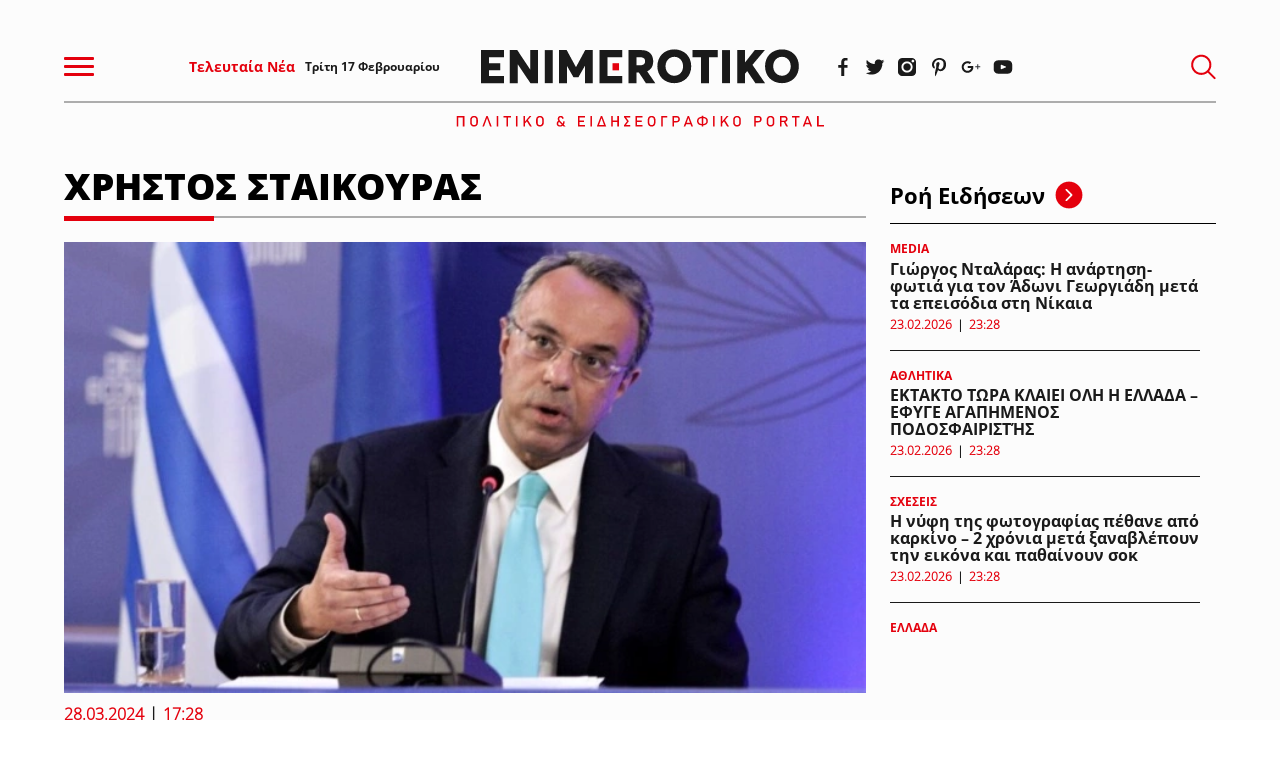

--- FILE ---
content_type: text/html; charset=UTF-8
request_url: https://www.enimerotiko.gr/tag/christos-staikoyras/
body_size: 50944
content:
<!DOCTYPE html>
<html lang="el">
<head>
    <meta charset="utf-8">
    <meta http-equiv="X-UA-Compatible" content="IE=edge">
    <meta name="viewport" content="width=device-width, initial-scale=1.0"/>
                                <title>ΧΡΗΣΤΟΣ ΣΤΑΪΚΟΥΡΑΣ | Enimerotiko.gr</title>
		        <meta name="description"
              content="">
        <meta property="og:locale" content="el_GR"/>
        <meta property="og:type" content="website"/>
        <meta property="og:title" content="ΧΡΗΣΤΟΣ ΣΤΑΪΚΟΥΡΑΣ"/>
        <meta property="og:description"
              content="Όλες οι ειδήσεις, η έκτακτη επικαιρότητα και τα τελευταία νέα από την Ελλάδα και τον Κόσμο. Ενημερωθείτε για όσα συμβαίνουν τώρα στο Enimerotiko.gr"/>
        <meta property="og:url" content="https://www.enimerotiko.gr/tag/christos-staikoyras/"/>
        <meta property="og:site_name" content="Enimerotiko.gr"/>
        <meta property="og:image" content="https://www.enimerotiko.gr/wp-content/themes/nxcode/images/e-no-image.jpg"/>
        <meta property="og:image:width" content="1024"/>
        <meta property="og:image:height" content="723"/>
        <meta name="twitter:card" content="summary_large_image"/>
        <meta name="twitter:site" content="@enimerotiko"/>
        <meta name="twitter:creator" content="@enimerotiko"/>
        <meta name="twitter:domain" content="Enimerotiko.gr"/>
        <meta property="fb:app_id" content="768787676819498"/>
    
        <meta name="robots" content="index, follow, max-image-preview:large, max-video-preview:-1, max-snippet:-1"/>
    <meta name="language" content="greek"/>
    <meta name="development" content="nxcode.gr"/>
    <meta name="copyright" content="@2022 - enimerotiko.gr. All Right Reserved."/>
    <script type="application/ld+json">{"@context":"http://schema.org","@type":"CollectionPage","description":"enimerotiko - ΧΡΗΣΤΟΣ ΣΤΑΪΚΟΥΡΑΣ","url":"https://www.enimerotiko.gr/tag/christos-staikoyras/","name":"ΧΡΗΣΤΟΣ ΣΤΑΪΚΟΥΡΑΣ","copyrightYear":"2026","mainEntity":{"@context":"http://schema.org","@type":"ItemList","itemListElement":[{"@context":"http://schema.org","@type":"ListItem","url":"https://www.enimerotiko.gr/politiki/christos-staikoyras-se-stelechi-toy-kke-gia-larko-ta-psemata-echoyn-konta-podaria/","position":1},{"@context":"http://schema.org","@type":"ListItem","url":"https://www.enimerotiko.gr/oikonomia/tha-vrexei-chrima-apo-1-9-erchetai-dyskolos-cheimonas-kai-i-kyvernisi-moirazei-ekatommyria-poioi-tha-ta-paroyn/","position":2},{"@context":"http://schema.org","@type":"ListItem","url":"https://www.enimerotiko.gr/politiki/perifanos-mitsotakis-plirosame-proora-ti-teleytaia-dosi-poy-chrostoysame-sto-dnt-kleinei-ena-gkrizo-kefalaio/","position":3},{"@context":"http://schema.org","@type":"ListItem","url":"https://www.enimerotiko.gr/kyries-eidiseis/anakoinothikan-ektakto-epidoma-prin-to-pascha-diplo-kea-epidotisi-reymatos-sta-72e-kai-22-lepta-sti-venzini/","position":4},{"@context":"http://schema.org","@type":"ListItem","url":"https://www.enimerotiko.gr/media-tv/marianna-pyrgioti-i-chireia-sta-24-i-protasi-gamoy-sta-imalaia-o-rolos-tis-giagias-kai-i-dimosiografia/","position":5},{"@context":"http://schema.org","@type":"ListItem","url":"https://www.enimerotiko.gr/kyries-eidiseis/eycharista-nea-gia-chiliades-noikokyria-mpainei-to-ektakto-epidoma-gia-to-pascha-to-poso-poy-tha-parete/","position":6},{"@context":"http://schema.org","@type":"ListItem","url":"https://www.enimerotiko.gr/ellada/christos-sartzetakis-to-ergo-os-anotatos-dikastikos-i-diethnis-diakrisi-to-axioma-toy-proedroy-tis-tis-ellinikis-dimokratias-kai-i-kideia-me-times-archigoy-kratoys/","position":7},{"@context":"http://schema.org","@type":"ListItem","url":"https://www.enimerotiko.gr/kyries-eidiseis/enfia-to-80-ton-politon-tha-plirosei-mikrotero-foro-nea-monimi-meiosi-kata-13-toy-foroy-akiniton/","position":8},{"@context":"http://schema.org","@type":"ListItem","url":"https://www.enimerotiko.gr/politiki/espeysmena-sto-nosokomeio-o-christos-staikoyras-ypovlithike-se-cheiroyrgiki-epemvasi/","position":9},{"@context":"http://schema.org","@type":"ListItem","url":"https://www.enimerotiko.gr/politiki/staikoyras-ena-neo-perivallon-gia-tin-ellada-kai-tin-kypro-dimioyrgoyn-oi-diethnis-symfonies/","position":10}],"numberOfItems":10},"publisher":{"@type":"Organization","@id":"https://www.enimerotiko.gr"},"copyrightHolder":{"@type":"Organization","@id":"https://www.enimerotiko.gr"},"sourceOrganization":{"@type":"Organization","@id":"https://www.enimerotiko.gr"}}</script>        <link rel="contact" href="/contact" title="Contact"/>
    <link rel="canonical" href="https://www.enimerotiko.gr/tag/christos-staikoyras/"/>
                <link rel="next" href="https://www.enimerotiko.gr/tag/christos-staikoyras/page/2/"/>
            
    
    <link rel="icon" type="image/svg+xml" href="https://www.enimerotiko.gr/wp-content/themes/nxcode/images/favicon/favicon.svg">
    <link rel="icon" type="image/png" href="https://www.enimerotiko.gr/wp-content/themes/nxcode/images/favicon/favicon.png">

    <meta name="apple-mobile-web-app-title" content="enimerotiko.gr">
    <meta name="application-name" content="enimerotiko.gr">
    <meta name="msapplication-TileColor" content="#fcfcfc">
    <meta name="theme-color" content="#fcfcfc">

    
    <link rel="preload" href="/wp-content/themes/nxcode/fonts/OpenSans-Light.ttf" as="font" crossorigin="anonymous">
    <link rel="preload" href="/wp-content/themes/nxcode/fonts/OpenSans-Regular.ttf" as="font" crossorigin="anonymous">
    <link rel="preload" href="/wp-content/themes/nxcode/fonts/OpenSans-Bold.ttf" as="font" crossorigin="anonymous">
    <link rel="preload" href="/wp-content/themes/nxcode/fonts/OpenSans-ExtraBold.ttf" as="font" crossorigin="anonymous">

    <!-- Critical CSS Start-->
        <!-- Critical CSS End -->
    <style>
        @font-face {
            font-family: "Averta-Light";
            src: url('/wp-content/themes/nxcode/fonts/OpenSans-Light.ttf') format('truetype');
            font-style: normal;
            font-weight: normal;
            text-rendering: optimizeLegibility;
            font-display: swap;
        }

        @font-face {
            font-family: "Cera-Light";
            src: url('/wp-content/themes/nxcode/fonts/OpenSans-Light.ttf') format('truetype');
            font-style: normal;
            font-weight: normal;
            text-rendering: optimizeLegibility;
            font-display: swap;
        }

        @font-face {
            font-family: "Cera";
            src: url('/wp-content/themes/nxcode/fonts/OpenSans-Regular.ttf') format('truetype');
            font-style: normal;
            font-weight: normal;
            text-rendering: optimizeLegibility;
            font-display: swap;
        }

        @font-face {
            font-family: "Cera-Bold";
            src: url('/wp-content/themes/nxcode/fonts/OpenSans-Bold.ttf') format('truetype');
            font-style: normal;
            font-weight: 700;
            text-rendering: optimizeLegibility;
            font-display: swap;
        }

        @font-face {
            font-family: "Cera-Black";
            src: url('/wp-content/themes/nxcode/fonts/OpenSans-ExtraBold.ttf') format('truetype');
            font-style: normal;
            font-weight: 900;
            text-rendering: optimizeLegibility;
            font-display: swap;
        }
    </style>
    

                                                        <link rel="preload" as="image" href="https://www.enimerotiko.gr/wp-content/uploads/2024/03/-1621-660x370.jpg.webp"
                                  media="(max-width: 768px)"/>
                                                                                                    <link rel="preload" as="image" href="https://www.enimerotiko.gr/wp-content/uploads/2022/11/tha-vrexei-chrima-apo-1-9-erchetai-dyskolos-cheimonas-kai-i-kyvernisi-moirazei-ekatommyria-poioi-tha-ta-paroyn-660x370.jpg.webp"
                                  media="(max-width: 768px)"/>
                                                                                                    <link rel="preload" as="image" href="https://www.enimerotiko.gr/wp-content/uploads/2022/11/perifanos-mitsotakis-plirosame-proora-ti-teleytaia-dosi-poy-chrostoysame-sto-dnt-kleinei-ena-gkrizo-kefalaio-660x370.jpg.webp"
                                  media="(max-width: 768px)"/>
                                                                                                    <link rel="preload" as="image" href="https://www.enimerotiko.gr/wp-content/uploads/2022/11/anakoinothikan-ektakto-epidoma-prin-to-pascha-diplo-kea-epidotisi-reymatos-sta-72e-kai-22-lepta-sti-venzini-660x370.jpg.webp"
                                  media="(max-width: 768px)"/>
                                                    <script id="rro-cervantes-var">
        var category = 'Πολιτική';
        var pageType = '';
        var articleId = '19711';
    </script>

    <script data-cfasync="false"  id="cervantes" async src="https://cervantes.ringier.ro/enimerotiko/ads-config.js"  type="text/javascript"></script>
    	<script data-overlay-player="ai-01e8e1b1a542356d2ef02d2c8915851e" src="https://player.bidmatic.net/microplayer/v2/smartvideo.ab.min.js" async></script>

	<link rel="preconnect" href="https://player.bidmatic.net" crossorigin>
	<link rel="dns-prefetch" href="https://player.bidmatic.net">
	<link rel="modulepreload" href="https://player.bidmatic.net/microplayer/v2/loader.es.js" crossorigin>
	<link rel="modulepreload" href="https://player.bidmatic.io/microplayer/v2/hero.es.js" crossorigin>
<style>﻿.is-unselectable,.button,.tabs,.pagination-previous,.pagination-next,.pagination-link,.pagination-ellipsis,.breadcrumb{-webkit-touch-callout:none;-webkit-user-select:none;-moz-user-select:none;-ms-user-select:none;user-select:none}.navbar-link:not(.is-arrowless)::after{border:3px solid transparent;border-radius:2px;border-right:0;border-top:0;content:" ";display:block;height:.625em;margin-top:-0.4375em;pointer-events:none;position:absolute;top:50%;transform:rotate(-45deg);transform-origin:center;width:.625em}.block:not(:last-child),.title:not(:last-child),.subtitle:not(:last-child),.table-container:not(:last-child),.table:not(:last-child),.progress:not(:last-child),.notification:not(:last-child),.content:not(:last-child),.box:not(:last-child),.tabs:not(:last-child),.pagination:not(:last-child),.message:not(:last-child),.level:not(:last-child),.breadcrumb:not(:last-child){margin-bottom:1.5rem}.delete,.modal-close{-webkit-touch-callout:none;-webkit-user-select:none;-moz-user-select:none;-ms-user-select:none;user-select:none;-moz-appearance:none;-webkit-appearance:none;background-color:rgba(10,10,10,.2);border:none;border-radius:9999px;cursor:pointer;pointer-events:auto;display:inline-block;flex-grow:0;flex-shrink:0;font-size:0;height:20px;max-height:20px;max-width:20px;min-height:20px;min-width:20px;outline:none;position:relative;vertical-align:top;width:20px}.delete::before,.modal-close::before,.delete::after,.modal-close::after{background-color:#fff;content:"";display:block;left:50%;position:absolute;top:50%;transform:translateX(-50%) translateY(-50%) rotate(45deg);transform-origin:center center}.delete::before,.modal-close::before{height:2px;width:50%}.delete::after,.modal-close::after{height:50%;width:2px}.delete:hover,.modal-close:hover,.delete:focus,.modal-close:focus{background-color:rgba(10,10,10,.3)}.delete:active,.modal-close:active{background-color:rgba(10,10,10,.4)}.is-small.delete,.is-small.modal-close{height:16px;max-height:16px;max-width:16px;min-height:16px;min-width:16px;width:16px}.is-medium.delete,.is-medium.modal-close{height:24px;max-height:24px;max-width:24px;min-height:24px;min-width:24px;width:24px}.is-large.delete,.is-large.modal-close{height:32px;max-height:32px;max-width:32px;min-height:32px;min-width:32px;width:32px}.loader,.button.is-loading::after,.control.is-loading::after{animation:spinAround 500ms infinite linear;border:2px solid #dbdbdb;border-radius:9999px;border-right-color:transparent;border-top-color:transparent;content:"";display:block;height:1em;position:relative;width:1em}.hero-video,.is-overlay,.image.is-square img,.image.is-square .has-ratio,.image.is-1by1 img,.image.is-1by1 .has-ratio,.image.is-5by4 img,.image.is-5by4 .has-ratio,.image.is-4by3 img,.image.is-4by3 .has-ratio,.image.is-3by2 img,.image.is-3by2 .has-ratio,.image.is-5by3 img,.image.is-5by3 .has-ratio,.image.is-16by9 img,.image.is-16by9 .has-ratio,.image.is-2by1 img,.image.is-2by1 .has-ratio,.image.is-3by1 img,.image.is-3by1 .has-ratio,.image.is-4by5 img,.image.is-4by5 .has-ratio,.image.is-3by4 img,.image.is-3by4 .has-ratio,.image.is-2by3 img,.image.is-2by3 .has-ratio,.image.is-3by5 img,.image.is-3by5 .has-ratio,.image.is-9by16 img,.image.is-9by16 .has-ratio,.image.is-1by2 img,.image.is-1by2 .has-ratio,.image.is-1by3 img,.image.is-1by3 .has-ratio,.modal-background,.modal{bottom:0;left:0;position:absolute;right:0;top:0}.navbar-burger{-moz-appearance:none;-webkit-appearance:none;appearance:none;background:none;border:none;color:currentColor;font-family:inherit;font-size:1em;margin:0;padding:0}/*! minireset.css v0.0.6 | MIT License | github.com/jgthms/minireset.css */html,body,p,ol,ul,li,dl,dt,dd,blockquote,figure,fieldset,legend,textarea,pre,iframe,hr,h1,h2,h3,h4,h5,h6{margin:0;padding:0}h1,h2,h3,h4,h5,h6{font-size:100%;font-weight:normal}ul{list-style:none}button,input,select,textarea{margin:0}html{box-sizing:border-box}*,*::before,*::after{box-sizing:inherit}img,video{height:auto;max-width:100%}iframe{border:0}table{border-collapse:collapse;border-spacing:0}td,th{padding:0}td:not([align]),th:not([align]){text-align:inherit}html{background-color:#fff;font-size:16px;-moz-osx-font-smoothing:grayscale;-webkit-font-smoothing:antialiased;min-width:300px;overflow-x:hidden;overflow-y:scroll;text-rendering:optimizeLegibility;text-size-adjust:100%}article,aside,figure,footer,header,hgroup,section{display:block}body,button,input,optgroup,select,textarea{font-family:BlinkMacSystemFont,-apple-system,"Segoe UI","Roboto","Oxygen","Ubuntu","Cantarell","Fira Sans","Droid Sans","Helvetica Neue","Helvetica","Arial",sans-serif}code,pre{-moz-osx-font-smoothing:auto;-webkit-font-smoothing:auto;font-family:monospace}body{color:#4a4a4a;font-size:1em;font-weight:400;line-height:1.5}a{color:#485fc7;cursor:pointer;text-decoration:none}a strong{color:currentColor}a:hover{color:#363636}code{background-color:#f5f5f5;color:#da1039;font-size:.875em;font-weight:normal;padding:.25em .5em .25em}hr{background-color:#f5f5f5;border:none;display:block;height:2px;margin:1.5rem 0}img{height:auto;max-width:100%}input[type=checkbox],input[type=radio]{vertical-align:baseline}small{font-size:.875em}span{font-style:inherit;font-weight:inherit}strong{color:#363636;font-weight:700}fieldset{border:none}pre{-webkit-overflow-scrolling:touch;background-color:#f5f5f5;color:#4a4a4a;font-size:.875em;overflow-x:auto;padding:1.25rem 1.5rem;white-space:pre;word-wrap:normal}pre code{background-color:transparent;color:currentColor;font-size:1em;padding:0}table td,table th{vertical-align:top}table td:not([align]),table th:not([align]){text-align:inherit}table th{color:#363636}@keyframes spinAround{from{transform:rotate(0deg)}to{transform:rotate(359deg)}}.column{display:block;flex-basis:0;flex-grow:1;flex-shrink:1;padding:.75rem}.columns.is-mobile>.column.is-narrow{flex:none;width:unset}.columns.is-mobile>.column.is-full{flex:none;width:100%}.columns.is-mobile>.column.is-three-quarters{flex:none;width:75%}.columns.is-mobile>.column.is-two-thirds{flex:none;width:66.6666%}.columns.is-mobile>.column.is-half{flex:none;width:50%}.columns.is-mobile>.column.is-one-third{flex:none;width:33.3333%}.columns.is-mobile>.column.is-one-quarter{flex:none;width:25%}.columns.is-mobile>.column.is-one-fifth{flex:none;width:20%}.columns.is-mobile>.column.is-two-fifths{flex:none;width:40%}.columns.is-mobile>.column.is-three-fifths{flex:none;width:60%}.columns.is-mobile>.column.is-four-fifths{flex:none;width:80%}.columns.is-mobile>.column.is-offset-three-quarters{margin-left:75%}.columns.is-mobile>.column.is-offset-two-thirds{margin-left:66.6666%}.columns.is-mobile>.column.is-offset-half{margin-left:50%}.columns.is-mobile>.column.is-offset-one-third{margin-left:33.3333%}.columns.is-mobile>.column.is-offset-one-quarter{margin-left:25%}.columns.is-mobile>.column.is-offset-one-fifth{margin-left:20%}.columns.is-mobile>.column.is-offset-two-fifths{margin-left:40%}.columns.is-mobile>.column.is-offset-three-fifths{margin-left:60%}.columns.is-mobile>.column.is-offset-four-fifths{margin-left:80%}.columns.is-mobile>.column.is-0{flex:none;width:0%}.columns.is-mobile>.column.is-offset-0{margin-left:0%}.columns.is-mobile>.column.is-1{flex:none;width:8.33333337%}.columns.is-mobile>.column.is-offset-1{margin-left:8.33333337%}.columns.is-mobile>.column.is-2{flex:none;width:16.66666674%}.columns.is-mobile>.column.is-offset-2{margin-left:16.66666674%}.columns.is-mobile>.column.is-3{flex:none;width:25%}.columns.is-mobile>.column.is-offset-3{margin-left:25%}.columns.is-mobile>.column.is-4{flex:none;width:33.33333337%}.columns.is-mobile>.column.is-offset-4{margin-left:33.33333337%}.columns.is-mobile>.column.is-5{flex:none;width:41.66666674%}.columns.is-mobile>.column.is-offset-5{margin-left:41.66666674%}.columns.is-mobile>.column.is-6{flex:none;width:50%}.columns.is-mobile>.column.is-offset-6{margin-left:50%}.columns.is-mobile>.column.is-7{flex:none;width:58.33333337%}.columns.is-mobile>.column.is-offset-7{margin-left:58.33333337%}.columns.is-mobile>.column.is-8{flex:none;width:66.66666674%}.columns.is-mobile>.column.is-offset-8{margin-left:66.66666674%}.columns.is-mobile>.column.is-9{flex:none;width:75%}.columns.is-mobile>.column.is-offset-9{margin-left:75%}.columns.is-mobile>.column.is-10{flex:none;width:83.33333337%}.columns.is-mobile>.column.is-offset-10{margin-left:83.33333337%}.columns.is-mobile>.column.is-11{flex:none;width:91.66666674%}.columns.is-mobile>.column.is-offset-11{margin-left:91.66666674%}.columns.is-mobile>.column.is-12{flex:none;width:100%}.columns.is-mobile>.column.is-offset-12{margin-left:100%}@media screen and (max-width: 768px){.column.is-narrow-mobile{flex:none;width:unset}.column.is-full-mobile{flex:none;width:100%}.column.is-three-quarters-mobile{flex:none;width:75%}.column.is-two-thirds-mobile{flex:none;width:66.6666%}.column.is-half-mobile{flex:none;width:50%}.column.is-one-third-mobile{flex:none;width:33.3333%}.column.is-one-quarter-mobile{flex:none;width:25%}.column.is-one-fifth-mobile{flex:none;width:20%}.column.is-two-fifths-mobile{flex:none;width:40%}.column.is-three-fifths-mobile{flex:none;width:60%}.column.is-four-fifths-mobile{flex:none;width:80%}.column.is-offset-three-quarters-mobile{margin-left:75%}.column.is-offset-two-thirds-mobile{margin-left:66.6666%}.column.is-offset-half-mobile{margin-left:50%}.column.is-offset-one-third-mobile{margin-left:33.3333%}.column.is-offset-one-quarter-mobile{margin-left:25%}.column.is-offset-one-fifth-mobile{margin-left:20%}.column.is-offset-two-fifths-mobile{margin-left:40%}.column.is-offset-three-fifths-mobile{margin-left:60%}.column.is-offset-four-fifths-mobile{margin-left:80%}.column.is-0-mobile{flex:none;width:0%}.column.is-offset-0-mobile{margin-left:0%}.column.is-1-mobile{flex:none;width:8.33333337%}.column.is-offset-1-mobile{margin-left:8.33333337%}.column.is-2-mobile{flex:none;width:16.66666674%}.column.is-offset-2-mobile{margin-left:16.66666674%}.column.is-3-mobile{flex:none;width:25%}.column.is-offset-3-mobile{margin-left:25%}.column.is-4-mobile{flex:none;width:33.33333337%}.column.is-offset-4-mobile{margin-left:33.33333337%}.column.is-5-mobile{flex:none;width:41.66666674%}.column.is-offset-5-mobile{margin-left:41.66666674%}.column.is-6-mobile{flex:none;width:50%}.column.is-offset-6-mobile{margin-left:50%}.column.is-7-mobile{flex:none;width:58.33333337%}.column.is-offset-7-mobile{margin-left:58.33333337%}.column.is-8-mobile{flex:none;width:66.66666674%}.column.is-offset-8-mobile{margin-left:66.66666674%}.column.is-9-mobile{flex:none;width:75%}.column.is-offset-9-mobile{margin-left:75%}.column.is-10-mobile{flex:none;width:83.33333337%}.column.is-offset-10-mobile{margin-left:83.33333337%}.column.is-11-mobile{flex:none;width:91.66666674%}.column.is-offset-11-mobile{margin-left:91.66666674%}.column.is-12-mobile{flex:none;width:100%}.column.is-offset-12-mobile{margin-left:100%}}@media screen and (min-width: 769px),print{.column.is-narrow,.column.is-narrow-tablet{flex:none;width:unset}.column.is-full,.column.is-full-tablet{flex:none;width:100%}.column.is-three-quarters,.column.is-three-quarters-tablet{flex:none;width:75%}.column.is-two-thirds,.column.is-two-thirds-tablet{flex:none;width:66.6666%}.column.is-half,.column.is-half-tablet{flex:none;width:50%}.column.is-one-third,.column.is-one-third-tablet{flex:none;width:33.3333%}.column.is-one-quarter,.column.is-one-quarter-tablet{flex:none;width:25%}.column.is-one-fifth,.column.is-one-fifth-tablet{flex:none;width:20%}.column.is-two-fifths,.column.is-two-fifths-tablet{flex:none;width:40%}.column.is-three-fifths,.column.is-three-fifths-tablet{flex:none;width:60%}.column.is-four-fifths,.column.is-four-fifths-tablet{flex:none;width:80%}.column.is-offset-three-quarters,.column.is-offset-three-quarters-tablet{margin-left:75%}.column.is-offset-two-thirds,.column.is-offset-two-thirds-tablet{margin-left:66.6666%}.column.is-offset-half,.column.is-offset-half-tablet{margin-left:50%}.column.is-offset-one-third,.column.is-offset-one-third-tablet{margin-left:33.3333%}.column.is-offset-one-quarter,.column.is-offset-one-quarter-tablet{margin-left:25%}.column.is-offset-one-fifth,.column.is-offset-one-fifth-tablet{margin-left:20%}.column.is-offset-two-fifths,.column.is-offset-two-fifths-tablet{margin-left:40%}.column.is-offset-three-fifths,.column.is-offset-three-fifths-tablet{margin-left:60%}.column.is-offset-four-fifths,.column.is-offset-four-fifths-tablet{margin-left:80%}.column.is-0,.column.is-0-tablet{flex:none;width:0%}.column.is-offset-0,.column.is-offset-0-tablet{margin-left:0%}.column.is-1,.column.is-1-tablet{flex:none;width:8.33333337%}.column.is-offset-1,.column.is-offset-1-tablet{margin-left:8.33333337%}.column.is-2,.column.is-2-tablet{flex:none;width:16.66666674%}.column.is-offset-2,.column.is-offset-2-tablet{margin-left:16.66666674%}.column.is-3,.column.is-3-tablet{flex:none;width:25%}.column.is-offset-3,.column.is-offset-3-tablet{margin-left:25%}.column.is-4,.column.is-4-tablet{flex:none;width:33.33333337%}.column.is-offset-4,.column.is-offset-4-tablet{margin-left:33.33333337%}.column.is-5,.column.is-5-tablet{flex:none;width:41.66666674%}.column.is-offset-5,.column.is-offset-5-tablet{margin-left:41.66666674%}.column.is-6,.column.is-6-tablet{flex:none;width:50%}.column.is-offset-6,.column.is-offset-6-tablet{margin-left:50%}.column.is-7,.column.is-7-tablet{flex:none;width:58.33333337%}.column.is-offset-7,.column.is-offset-7-tablet{margin-left:58.33333337%}.column.is-8,.column.is-8-tablet{flex:none;width:66.66666674%}.column.is-offset-8,.column.is-offset-8-tablet{margin-left:66.66666674%}.column.is-9,.column.is-9-tablet{flex:none;width:75%}.column.is-offset-9,.column.is-offset-9-tablet{margin-left:75%}.column.is-10,.column.is-10-tablet{flex:none;width:83.33333337%}.column.is-offset-10,.column.is-offset-10-tablet{margin-left:83.33333337%}.column.is-11,.column.is-11-tablet{flex:none;width:91.66666674%}.column.is-offset-11,.column.is-offset-11-tablet{margin-left:91.66666674%}.column.is-12,.column.is-12-tablet{flex:none;width:100%}.column.is-offset-12,.column.is-offset-12-tablet{margin-left:100%}}@media screen and (max-width: 1023px){.column.is-narrow-touch{flex:none;width:unset}.column.is-full-touch{flex:none;width:100%}.column.is-three-quarters-touch{flex:none;width:75%}.column.is-two-thirds-touch{flex:none;width:66.6666%}.column.is-half-touch{flex:none;width:50%}.column.is-one-third-touch{flex:none;width:33.3333%}.column.is-one-quarter-touch{flex:none;width:25%}.column.is-one-fifth-touch{flex:none;width:20%}.column.is-two-fifths-touch{flex:none;width:40%}.column.is-three-fifths-touch{flex:none;width:60%}.column.is-four-fifths-touch{flex:none;width:80%}.column.is-offset-three-quarters-touch{margin-left:75%}.column.is-offset-two-thirds-touch{margin-left:66.6666%}.column.is-offset-half-touch{margin-left:50%}.column.is-offset-one-third-touch{margin-left:33.3333%}.column.is-offset-one-quarter-touch{margin-left:25%}.column.is-offset-one-fifth-touch{margin-left:20%}.column.is-offset-two-fifths-touch{margin-left:40%}.column.is-offset-three-fifths-touch{margin-left:60%}.column.is-offset-four-fifths-touch{margin-left:80%}.column.is-0-touch{flex:none;width:0%}.column.is-offset-0-touch{margin-left:0%}.column.is-1-touch{flex:none;width:8.33333337%}.column.is-offset-1-touch{margin-left:8.33333337%}.column.is-2-touch{flex:none;width:16.66666674%}.column.is-offset-2-touch{margin-left:16.66666674%}.column.is-3-touch{flex:none;width:25%}.column.is-offset-3-touch{margin-left:25%}.column.is-4-touch{flex:none;width:33.33333337%}.column.is-offset-4-touch{margin-left:33.33333337%}.column.is-5-touch{flex:none;width:41.66666674%}.column.is-offset-5-touch{margin-left:41.66666674%}.column.is-6-touch{flex:none;width:50%}.column.is-offset-6-touch{margin-left:50%}.column.is-7-touch{flex:none;width:58.33333337%}.column.is-offset-7-touch{margin-left:58.33333337%}.column.is-8-touch{flex:none;width:66.66666674%}.column.is-offset-8-touch{margin-left:66.66666674%}.column.is-9-touch{flex:none;width:75%}.column.is-offset-9-touch{margin-left:75%}.column.is-10-touch{flex:none;width:83.33333337%}.column.is-offset-10-touch{margin-left:83.33333337%}.column.is-11-touch{flex:none;width:91.66666674%}.column.is-offset-11-touch{margin-left:91.66666674%}.column.is-12-touch{flex:none;width:100%}.column.is-offset-12-touch{margin-left:100%}}@media screen and (min-width: 1024px){.column.is-narrow-desktop{flex:none;width:unset}.column.is-full-desktop{flex:none;width:100%}.column.is-three-quarters-desktop{flex:none;width:75%}.column.is-two-thirds-desktop{flex:none;width:66.6666%}.column.is-half-desktop{flex:none;width:50%}.column.is-one-third-desktop{flex:none;width:33.3333%}.column.is-one-quarter-desktop{flex:none;width:25%}.column.is-one-fifth-desktop{flex:none;width:20%}.column.is-two-fifths-desktop{flex:none;width:40%}.column.is-three-fifths-desktop{flex:none;width:60%}.column.is-four-fifths-desktop{flex:none;width:80%}.column.is-offset-three-quarters-desktop{margin-left:75%}.column.is-offset-two-thirds-desktop{margin-left:66.6666%}.column.is-offset-half-desktop{margin-left:50%}.column.is-offset-one-third-desktop{margin-left:33.3333%}.column.is-offset-one-quarter-desktop{margin-left:25%}.column.is-offset-one-fifth-desktop{margin-left:20%}.column.is-offset-two-fifths-desktop{margin-left:40%}.column.is-offset-three-fifths-desktop{margin-left:60%}.column.is-offset-four-fifths-desktop{margin-left:80%}.column.is-0-desktop{flex:none;width:0%}.column.is-offset-0-desktop{margin-left:0%}.column.is-1-desktop{flex:none;width:8.33333337%}.column.is-offset-1-desktop{margin-left:8.33333337%}.column.is-2-desktop{flex:none;width:16.66666674%}.column.is-offset-2-desktop{margin-left:16.66666674%}.column.is-3-desktop{flex:none;width:25%}.column.is-offset-3-desktop{margin-left:25%}.column.is-4-desktop{flex:none;width:33.33333337%}.column.is-offset-4-desktop{margin-left:33.33333337%}.column.is-5-desktop{flex:none;width:41.66666674%}.column.is-offset-5-desktop{margin-left:41.66666674%}.column.is-6-desktop{flex:none;width:50%}.column.is-offset-6-desktop{margin-left:50%}.column.is-7-desktop{flex:none;width:58.33333337%}.column.is-offset-7-desktop{margin-left:58.33333337%}.column.is-8-desktop{flex:none;width:66.66666674%}.column.is-offset-8-desktop{margin-left:66.66666674%}.column.is-9-desktop{flex:none;width:75%}.column.is-offset-9-desktop{margin-left:75%}.column.is-10-desktop{flex:none;width:83.33333337%}.column.is-offset-10-desktop{margin-left:83.33333337%}.column.is-11-desktop{flex:none;width:91.66666674%}.column.is-offset-11-desktop{margin-left:91.66666674%}.column.is-12-desktop{flex:none;width:100%}.column.is-offset-12-desktop{margin-left:100%}}@media screen and (min-width: 1216px){.column.is-narrow-widescreen{flex:none;width:unset}.column.is-full-widescreen{flex:none;width:100%}.column.is-three-quarters-widescreen{flex:none;width:75%}.column.is-two-thirds-widescreen{flex:none;width:66.6666%}.column.is-half-widescreen{flex:none;width:50%}.column.is-one-third-widescreen{flex:none;width:33.3333%}.column.is-one-quarter-widescreen{flex:none;width:25%}.column.is-one-fifth-widescreen{flex:none;width:20%}.column.is-two-fifths-widescreen{flex:none;width:40%}.column.is-three-fifths-widescreen{flex:none;width:60%}.column.is-four-fifths-widescreen{flex:none;width:80%}.column.is-offset-three-quarters-widescreen{margin-left:75%}.column.is-offset-two-thirds-widescreen{margin-left:66.6666%}.column.is-offset-half-widescreen{margin-left:50%}.column.is-offset-one-third-widescreen{margin-left:33.3333%}.column.is-offset-one-quarter-widescreen{margin-left:25%}.column.is-offset-one-fifth-widescreen{margin-left:20%}.column.is-offset-two-fifths-widescreen{margin-left:40%}.column.is-offset-three-fifths-widescreen{margin-left:60%}.column.is-offset-four-fifths-widescreen{margin-left:80%}.column.is-0-widescreen{flex:none;width:0%}.column.is-offset-0-widescreen{margin-left:0%}.column.is-1-widescreen{flex:none;width:8.33333337%}.column.is-offset-1-widescreen{margin-left:8.33333337%}.column.is-2-widescreen{flex:none;width:16.66666674%}.column.is-offset-2-widescreen{margin-left:16.66666674%}.column.is-3-widescreen{flex:none;width:25%}.column.is-offset-3-widescreen{margin-left:25%}.column.is-4-widescreen{flex:none;width:33.33333337%}.column.is-offset-4-widescreen{margin-left:33.33333337%}.column.is-5-widescreen{flex:none;width:41.66666674%}.column.is-offset-5-widescreen{margin-left:41.66666674%}.column.is-6-widescreen{flex:none;width:50%}.column.is-offset-6-widescreen{margin-left:50%}.column.is-7-widescreen{flex:none;width:58.33333337%}.column.is-offset-7-widescreen{margin-left:58.33333337%}.column.is-8-widescreen{flex:none;width:66.66666674%}.column.is-offset-8-widescreen{margin-left:66.66666674%}.column.is-9-widescreen{flex:none;width:75%}.column.is-offset-9-widescreen{margin-left:75%}.column.is-10-widescreen{flex:none;width:83.33333337%}.column.is-offset-10-widescreen{margin-left:83.33333337%}.column.is-11-widescreen{flex:none;width:91.66666674%}.column.is-offset-11-widescreen{margin-left:91.66666674%}.column.is-12-widescreen{flex:none;width:100%}.column.is-offset-12-widescreen{margin-left:100%}}@media screen and (min-width: 1408px){.column.is-narrow-fullhd{flex:none;width:unset}.column.is-full-fullhd{flex:none;width:100%}.column.is-three-quarters-fullhd{flex:none;width:75%}.column.is-two-thirds-fullhd{flex:none;width:66.6666%}.column.is-half-fullhd{flex:none;width:50%}.column.is-one-third-fullhd{flex:none;width:33.3333%}.column.is-one-quarter-fullhd{flex:none;width:25%}.column.is-one-fifth-fullhd{flex:none;width:20%}.column.is-two-fifths-fullhd{flex:none;width:40%}.column.is-three-fifths-fullhd{flex:none;width:60%}.column.is-four-fifths-fullhd{flex:none;width:80%}.column.is-offset-three-quarters-fullhd{margin-left:75%}.column.is-offset-two-thirds-fullhd{margin-left:66.6666%}.column.is-offset-half-fullhd{margin-left:50%}.column.is-offset-one-third-fullhd{margin-left:33.3333%}.column.is-offset-one-quarter-fullhd{margin-left:25%}.column.is-offset-one-fifth-fullhd{margin-left:20%}.column.is-offset-two-fifths-fullhd{margin-left:40%}.column.is-offset-three-fifths-fullhd{margin-left:60%}.column.is-offset-four-fifths-fullhd{margin-left:80%}.column.is-0-fullhd{flex:none;width:0%}.column.is-offset-0-fullhd{margin-left:0%}.column.is-1-fullhd{flex:none;width:8.33333337%}.column.is-offset-1-fullhd{margin-left:8.33333337%}.column.is-2-fullhd{flex:none;width:16.66666674%}.column.is-offset-2-fullhd{margin-left:16.66666674%}.column.is-3-fullhd{flex:none;width:25%}.column.is-offset-3-fullhd{margin-left:25%}.column.is-4-fullhd{flex:none;width:33.33333337%}.column.is-offset-4-fullhd{margin-left:33.33333337%}.column.is-5-fullhd{flex:none;width:41.66666674%}.column.is-offset-5-fullhd{margin-left:41.66666674%}.column.is-6-fullhd{flex:none;width:50%}.column.is-offset-6-fullhd{margin-left:50%}.column.is-7-fullhd{flex:none;width:58.33333337%}.column.is-offset-7-fullhd{margin-left:58.33333337%}.column.is-8-fullhd{flex:none;width:66.66666674%}.column.is-offset-8-fullhd{margin-left:66.66666674%}.column.is-9-fullhd{flex:none;width:75%}.column.is-offset-9-fullhd{margin-left:75%}.column.is-10-fullhd{flex:none;width:83.33333337%}.column.is-offset-10-fullhd{margin-left:83.33333337%}.column.is-11-fullhd{flex:none;width:91.66666674%}.column.is-offset-11-fullhd{margin-left:91.66666674%}.column.is-12-fullhd{flex:none;width:100%}.column.is-offset-12-fullhd{margin-left:100%}}.columns{margin-left:-0.75rem;margin-right:-0.75rem;margin-top:-0.75rem}.columns:last-child{margin-bottom:-0.75rem}.columns:not(:last-child){margin-bottom:calc(1.5rem - 0.75rem)}.columns.is-centered{justify-content:center}.columns.is-gapless{margin-left:0;margin-right:0;margin-top:0}.columns.is-gapless>.column{margin:0;padding:0 !important}.columns.is-gapless:not(:last-child){margin-bottom:1.5rem}.columns.is-gapless:last-child{margin-bottom:0}.columns.is-mobile{display:flex}.columns.is-multiline{flex-wrap:wrap}.columns.is-vcentered{align-items:center}@media screen and (min-width: 769px),print{.columns:not(.is-desktop){display:flex}}@media screen and (min-width: 1024px){.columns.is-desktop{display:flex}}.columns.is-variable{--columnGap: 0.75rem;margin-left:calc(-1*var(--columnGap));margin-right:calc(-1*var(--columnGap))}.columns.is-variable>.column{padding-left:var(--columnGap);padding-right:var(--columnGap)}.columns.is-variable.is-0{--columnGap: 0rem}@media screen and (max-width: 768px){.columns.is-variable.is-0-mobile{--columnGap: 0rem}}@media screen and (min-width: 769px),print{.columns.is-variable.is-0-tablet{--columnGap: 0rem}}@media screen and (min-width: 769px)and (max-width: 1023px){.columns.is-variable.is-0-tablet-only{--columnGap: 0rem}}@media screen and (max-width: 1023px){.columns.is-variable.is-0-touch{--columnGap: 0rem}}@media screen and (min-width: 1024px){.columns.is-variable.is-0-desktop{--columnGap: 0rem}}@media screen and (min-width: 1024px)and (max-width: 1215px){.columns.is-variable.is-0-desktop-only{--columnGap: 0rem}}@media screen and (min-width: 1216px){.columns.is-variable.is-0-widescreen{--columnGap: 0rem}}@media screen and (min-width: 1216px)and (max-width: 1407px){.columns.is-variable.is-0-widescreen-only{--columnGap: 0rem}}@media screen and (min-width: 1408px){.columns.is-variable.is-0-fullhd{--columnGap: 0rem}}.columns.is-variable.is-1{--columnGap: 0.25rem}@media screen and (max-width: 768px){.columns.is-variable.is-1-mobile{--columnGap: 0.25rem}}@media screen and (min-width: 769px),print{.columns.is-variable.is-1-tablet{--columnGap: 0.25rem}}@media screen and (min-width: 769px)and (max-width: 1023px){.columns.is-variable.is-1-tablet-only{--columnGap: 0.25rem}}@media screen and (max-width: 1023px){.columns.is-variable.is-1-touch{--columnGap: 0.25rem}}@media screen and (min-width: 1024px){.columns.is-variable.is-1-desktop{--columnGap: 0.25rem}}@media screen and (min-width: 1024px)and (max-width: 1215px){.columns.is-variable.is-1-desktop-only{--columnGap: 0.25rem}}@media screen and (min-width: 1216px){.columns.is-variable.is-1-widescreen{--columnGap: 0.25rem}}@media screen and (min-width: 1216px)and (max-width: 1407px){.columns.is-variable.is-1-widescreen-only{--columnGap: 0.25rem}}@media screen and (min-width: 1408px){.columns.is-variable.is-1-fullhd{--columnGap: 0.25rem}}.columns.is-variable.is-2{--columnGap: 0.5rem}@media screen and (max-width: 768px){.columns.is-variable.is-2-mobile{--columnGap: 0.5rem}}@media screen and (min-width: 769px),print{.columns.is-variable.is-2-tablet{--columnGap: 0.5rem}}@media screen and (min-width: 769px)and (max-width: 1023px){.columns.is-variable.is-2-tablet-only{--columnGap: 0.5rem}}@media screen and (max-width: 1023px){.columns.is-variable.is-2-touch{--columnGap: 0.5rem}}@media screen and (min-width: 1024px){.columns.is-variable.is-2-desktop{--columnGap: 0.5rem}}@media screen and (min-width: 1024px)and (max-width: 1215px){.columns.is-variable.is-2-desktop-only{--columnGap: 0.5rem}}@media screen and (min-width: 1216px){.columns.is-variable.is-2-widescreen{--columnGap: 0.5rem}}@media screen and (min-width: 1216px)and (max-width: 1407px){.columns.is-variable.is-2-widescreen-only{--columnGap: 0.5rem}}@media screen and (min-width: 1408px){.columns.is-variable.is-2-fullhd{--columnGap: 0.5rem}}.columns.is-variable.is-3{--columnGap: 0.75rem}@media screen and (max-width: 768px){.columns.is-variable.is-3-mobile{--columnGap: 0.75rem}}@media screen and (min-width: 769px),print{.columns.is-variable.is-3-tablet{--columnGap: 0.75rem}}@media screen and (min-width: 769px)and (max-width: 1023px){.columns.is-variable.is-3-tablet-only{--columnGap: 0.75rem}}@media screen and (max-width: 1023px){.columns.is-variable.is-3-touch{--columnGap: 0.75rem}}@media screen and (min-width: 1024px){.columns.is-variable.is-3-desktop{--columnGap: 0.75rem}}@media screen and (min-width: 1024px)and (max-width: 1215px){.columns.is-variable.is-3-desktop-only{--columnGap: 0.75rem}}@media screen and (min-width: 1216px){.columns.is-variable.is-3-widescreen{--columnGap: 0.75rem}}@media screen and (min-width: 1216px)and (max-width: 1407px){.columns.is-variable.is-3-widescreen-only{--columnGap: 0.75rem}}@media screen and (min-width: 1408px){.columns.is-variable.is-3-fullhd{--columnGap: 0.75rem}}.columns.is-variable.is-4{--columnGap: 1rem}@media screen and (max-width: 768px){.columns.is-variable.is-4-mobile{--columnGap: 1rem}}@media screen and (min-width: 769px),print{.columns.is-variable.is-4-tablet{--columnGap: 1rem}}@media screen and (min-width: 769px)and (max-width: 1023px){.columns.is-variable.is-4-tablet-only{--columnGap: 1rem}}@media screen and (max-width: 1023px){.columns.is-variable.is-4-touch{--columnGap: 1rem}}@media screen and (min-width: 1024px){.columns.is-variable.is-4-desktop{--columnGap: 1rem}}@media screen and (min-width: 1024px)and (max-width: 1215px){.columns.is-variable.is-4-desktop-only{--columnGap: 1rem}}@media screen and (min-width: 1216px){.columns.is-variable.is-4-widescreen{--columnGap: 1rem}}@media screen and (min-width: 1216px)and (max-width: 1407px){.columns.is-variable.is-4-widescreen-only{--columnGap: 1rem}}@media screen and (min-width: 1408px){.columns.is-variable.is-4-fullhd{--columnGap: 1rem}}.columns.is-variable.is-5{--columnGap: 1.25rem}@media screen and (max-width: 768px){.columns.is-variable.is-5-mobile{--columnGap: 1.25rem}}@media screen and (min-width: 769px),print{.columns.is-variable.is-5-tablet{--columnGap: 1.25rem}}@media screen and (min-width: 769px)and (max-width: 1023px){.columns.is-variable.is-5-tablet-only{--columnGap: 1.25rem}}@media screen and (max-width: 1023px){.columns.is-variable.is-5-touch{--columnGap: 1.25rem}}@media screen and (min-width: 1024px){.columns.is-variable.is-5-desktop{--columnGap: 1.25rem}}@media screen and (min-width: 1024px)and (max-width: 1215px){.columns.is-variable.is-5-desktop-only{--columnGap: 1.25rem}}@media screen and (min-width: 1216px){.columns.is-variable.is-5-widescreen{--columnGap: 1.25rem}}@media screen and (min-width: 1216px)and (max-width: 1407px){.columns.is-variable.is-5-widescreen-only{--columnGap: 1.25rem}}@media screen and (min-width: 1408px){.columns.is-variable.is-5-fullhd{--columnGap: 1.25rem}}.columns.is-variable.is-6{--columnGap: 1.5rem}@media screen and (max-width: 768px){.columns.is-variable.is-6-mobile{--columnGap: 1.5rem}}@media screen and (min-width: 769px),print{.columns.is-variable.is-6-tablet{--columnGap: 1.5rem}}@media screen and (min-width: 769px)and (max-width: 1023px){.columns.is-variable.is-6-tablet-only{--columnGap: 1.5rem}}@media screen and (max-width: 1023px){.columns.is-variable.is-6-touch{--columnGap: 1.5rem}}@media screen and (min-width: 1024px){.columns.is-variable.is-6-desktop{--columnGap: 1.5rem}}@media screen and (min-width: 1024px)and (max-width: 1215px){.columns.is-variable.is-6-desktop-only{--columnGap: 1.5rem}}@media screen and (min-width: 1216px){.columns.is-variable.is-6-widescreen{--columnGap: 1.5rem}}@media screen and (min-width: 1216px)and (max-width: 1407px){.columns.is-variable.is-6-widescreen-only{--columnGap: 1.5rem}}@media screen and (min-width: 1408px){.columns.is-variable.is-6-fullhd{--columnGap: 1.5rem}}.columns.is-variable.is-7{--columnGap: 1.75rem}@media screen and (max-width: 768px){.columns.is-variable.is-7-mobile{--columnGap: 1.75rem}}@media screen and (min-width: 769px),print{.columns.is-variable.is-7-tablet{--columnGap: 1.75rem}}@media screen and (min-width: 769px)and (max-width: 1023px){.columns.is-variable.is-7-tablet-only{--columnGap: 1.75rem}}@media screen and (max-width: 1023px){.columns.is-variable.is-7-touch{--columnGap: 1.75rem}}@media screen and (min-width: 1024px){.columns.is-variable.is-7-desktop{--columnGap: 1.75rem}}@media screen and (min-width: 1024px)and (max-width: 1215px){.columns.is-variable.is-7-desktop-only{--columnGap: 1.75rem}}@media screen and (min-width: 1216px){.columns.is-variable.is-7-widescreen{--columnGap: 1.75rem}}@media screen and (min-width: 1216px)and (max-width: 1407px){.columns.is-variable.is-7-widescreen-only{--columnGap: 1.75rem}}@media screen and (min-width: 1408px){.columns.is-variable.is-7-fullhd{--columnGap: 1.75rem}}.columns.is-variable.is-8{--columnGap: 2rem}@media screen and (max-width: 768px){.columns.is-variable.is-8-mobile{--columnGap: 2rem}}@media screen and (min-width: 769px),print{.columns.is-variable.is-8-tablet{--columnGap: 2rem}}@media screen and (min-width: 769px)and (max-width: 1023px){.columns.is-variable.is-8-tablet-only{--columnGap: 2rem}}@media screen and (max-width: 1023px){.columns.is-variable.is-8-touch{--columnGap: 2rem}}@media screen and (min-width: 1024px){.columns.is-variable.is-8-desktop{--columnGap: 2rem}}@media screen and (min-width: 1024px)and (max-width: 1215px){.columns.is-variable.is-8-desktop-only{--columnGap: 2rem}}@media screen and (min-width: 1216px){.columns.is-variable.is-8-widescreen{--columnGap: 2rem}}@media screen and (min-width: 1216px)and (max-width: 1407px){.columns.is-variable.is-8-widescreen-only{--columnGap: 2rem}}@media screen and (min-width: 1408px){.columns.is-variable.is-8-fullhd{--columnGap: 2rem}}.tile{align-items:stretch;display:block;flex-basis:0;flex-grow:1;flex-shrink:1;min-height:min-content}.tile.is-ancestor{margin-left:-0.75rem;margin-right:-0.75rem;margin-top:-0.75rem}.tile.is-ancestor:last-child{margin-bottom:-0.75rem}.tile.is-ancestor:not(:last-child){margin-bottom:.75rem}.tile.is-child{margin:0 !important}.tile.is-parent{padding:.75rem}.tile.is-vertical{flex-direction:column}.tile.is-vertical>.tile.is-child:not(:last-child){margin-bottom:1.5rem !important}@media screen and (min-width: 769px),print{.tile:not(.is-child){display:flex}.tile.is-1{flex:none;width:8.33333337%}.tile.is-2{flex:none;width:16.66666674%}.tile.is-3{flex:none;width:25%}.tile.is-4{flex:none;width:33.33333337%}.tile.is-5{flex:none;width:41.66666674%}.tile.is-6{flex:none;width:50%}.tile.is-7{flex:none;width:58.33333337%}.tile.is-8{flex:none;width:66.66666674%}.tile.is-9{flex:none;width:75%}.tile.is-10{flex:none;width:83.33333337%}.tile.is-11{flex:none;width:91.66666674%}.tile.is-12{flex:none;width:100%}}.breadcrumb{font-size:1rem;white-space:nowrap}.breadcrumb a{align-items:center;color:#485fc7;display:flex;justify-content:center;padding:0 .75em}.breadcrumb a:hover{color:#363636}.breadcrumb li{align-items:center;display:flex}.breadcrumb li:first-child a{padding-left:0}.breadcrumb li.is-active a{color:#363636;cursor:default;pointer-events:none}.breadcrumb li+li::before{color:#b5b5b5;content:"/"}.breadcrumb ul,.breadcrumb ol{align-items:flex-start;display:flex;flex-wrap:wrap;justify-content:flex-start}.breadcrumb .icon:first-child{margin-right:.5em}.breadcrumb .icon:last-child{margin-left:.5em}.breadcrumb.is-centered ol,.breadcrumb.is-centered ul{justify-content:center}.breadcrumb.is-right ol,.breadcrumb.is-right ul{justify-content:flex-end}.breadcrumb.is-small{font-size:.75rem}.breadcrumb.is-medium{font-size:1.25rem}.breadcrumb.is-large{font-size:1.5rem}.breadcrumb.has-arrow-separator li+li::before{content:"→"}.breadcrumb.has-bullet-separator li+li::before{content:"•"}.breadcrumb.has-dot-separator li+li::before{content:"·"}.breadcrumb.has-succeeds-separator li+li::before{content:"≻"}.card{background-color:#fff;border-radius:.25rem;box-shadow:0 .5em 1em -0.125em rgba(10,10,10,.1),0 0px 0 1px rgba(10,10,10,.02);color:#4a4a4a;max-width:100%;position:relative}.card-footer:first-child,.card-content:first-child,.card-header:first-child{border-top-left-radius:.25rem;border-top-right-radius:.25rem}.card-footer:last-child,.card-content:last-child,.card-header:last-child{border-bottom-left-radius:.25rem;border-bottom-right-radius:.25rem}.card-header{background-color:transparent;align-items:stretch;box-shadow:0 .125em .25em rgba(10,10,10,.1);display:flex}.card-header-title{align-items:center;color:#363636;display:flex;flex-grow:1;font-weight:700;padding:.75rem 1rem}.card-header-title.is-centered{justify-content:center}.card-header-icon{-moz-appearance:none;-webkit-appearance:none;appearance:none;background:none;border:none;color:currentColor;font-family:inherit;font-size:1em;margin:0;padding:0;align-items:center;cursor:pointer;display:flex;justify-content:center;padding:.75rem 1rem}.card-image{display:block;position:relative}.card-image:first-child img{border-top-left-radius:.25rem;border-top-right-radius:.25rem}.card-image:last-child img{border-bottom-left-radius:.25rem;border-bottom-right-radius:.25rem}.card-content{background-color:transparent;padding:1.5rem}.card-footer{background-color:transparent;border-top:1px solid #ededed;align-items:stretch;display:flex}.card-footer-item{align-items:center;display:flex;flex-basis:0;flex-grow:1;flex-shrink:0;justify-content:center;padding:.75rem}.card-footer-item:not(:last-child){border-right:1px solid #ededed}.card .media:not(:last-child){margin-bottom:1.5rem}.dropdown{display:inline-flex;position:relative;vertical-align:top}.dropdown.is-active .dropdown-menu,.dropdown.is-hoverable:hover .dropdown-menu{display:block}.dropdown.is-right .dropdown-menu{left:auto;right:0}.dropdown.is-up .dropdown-menu{bottom:100%;padding-bottom:4px;padding-top:initial;top:auto}.dropdown-menu{display:none;left:0;min-width:12rem;padding-top:4px;position:absolute;top:100%;z-index:20}.dropdown-content{background-color:#fff;border-radius:4px;box-shadow:0 .5em 1em -0.125em rgba(10,10,10,.1),0 0px 0 1px rgba(10,10,10,.02);padding-bottom:.5rem;padding-top:.5rem}.dropdown-item{color:#4a4a4a;display:block;font-size:.875rem;line-height:1.5;padding:.375rem 1rem;position:relative}a.dropdown-item,button.dropdown-item{padding-right:3rem;text-align:inherit;white-space:nowrap;width:100%}a.dropdown-item:hover,button.dropdown-item:hover{background-color:#f5f5f5;color:#0a0a0a}a.dropdown-item.is-active,button.dropdown-item.is-active{background-color:#485fc7;color:#fff}.dropdown-divider{background-color:#ededed;border:none;display:block;height:1px;margin:.5rem 0}.level{align-items:center;justify-content:space-between}.level code{border-radius:4px}.level img{display:inline-block;vertical-align:top}.level.is-mobile{display:flex}.level.is-mobile .level-left,.level.is-mobile .level-right{display:flex}.level.is-mobile .level-left+.level-right{margin-top:0}.level.is-mobile .level-item:not(:last-child){margin-bottom:0;margin-right:.75rem}.level.is-mobile .level-item:not(.is-narrow){flex-grow:1}@media screen and (min-width: 769px),print{.level{display:flex}.level>.level-item:not(.is-narrow){flex-grow:1}}.level-item{align-items:center;display:flex;flex-basis:auto;flex-grow:0;flex-shrink:0;justify-content:center}.level-item .title,.level-item .subtitle{margin-bottom:0}@media screen and (max-width: 768px){.level-item:not(:last-child){margin-bottom:.75rem}}.level-left,.level-right{flex-basis:auto;flex-grow:0;flex-shrink:0}.level-left .level-item.is-flexible,.level-right .level-item.is-flexible{flex-grow:1}@media screen and (min-width: 769px),print{.level-left .level-item:not(:last-child),.level-right .level-item:not(:last-child){margin-right:.75rem}}.level-left{align-items:center;justify-content:flex-start}@media screen and (max-width: 768px){.level-left+.level-right{margin-top:1.5rem}}@media screen and (min-width: 769px),print{.level-left{display:flex}}.level-right{align-items:center;justify-content:flex-end}@media screen and (min-width: 769px),print{.level-right{display:flex}}.media{align-items:flex-start;display:flex;text-align:inherit}.media .content:not(:last-child){margin-bottom:.75rem}.media .media{border-top:1px solid rgba(219,219,219,.5);display:flex;padding-top:.75rem}.media .media .content:not(:last-child),.media .media .control:not(:last-child){margin-bottom:.5rem}.media .media .media{padding-top:.5rem}.media .media .media+.media{margin-top:.5rem}.media+.media{border-top:1px solid rgba(219,219,219,.5);margin-top:1rem;padding-top:1rem}.media.is-large+.media{margin-top:1.5rem;padding-top:1.5rem}.media-left,.media-right{flex-basis:auto;flex-grow:0;flex-shrink:0}.media-left{margin-right:1rem}.media-right{margin-left:1rem}.media-content{flex-basis:auto;flex-grow:1;flex-shrink:1;text-align:inherit}@media screen and (max-width: 768px){.media-content{overflow-x:auto}}.menu{font-size:1rem}.menu.is-small{font-size:.75rem}.menu.is-medium{font-size:1.25rem}.menu.is-large{font-size:1.5rem}.menu-list{line-height:1.25}.menu-list a{border-radius:2px;color:#4a4a4a;display:block;padding:.5em .75em}.menu-list a:hover{background-color:#f5f5f5;color:#363636}.menu-list a.is-active{background-color:#485fc7;color:#fff}.menu-list li ul{border-left:1px solid #dbdbdb;margin:.75em;padding-left:.75em}.menu-label{color:#7a7a7a;font-size:.75em;letter-spacing:.1em;text-transform:uppercase}.menu-label:not(:first-child){margin-top:1em}.menu-label:not(:last-child){margin-bottom:1em}.message{background-color:#f5f5f5;border-radius:4px;font-size:1rem}.message strong{color:currentColor}.message a:not(.button):not(.tag):not(.dropdown-item){color:currentColor;text-decoration:underline}.message.is-small{font-size:.75rem}.message.is-medium{font-size:1.25rem}.message.is-large{font-size:1.5rem}.message.is-white{background-color:#fff}.message.is-white .message-header{background-color:#fff;color:#0a0a0a}.message.is-white .message-body{border-color:#fff}.message.is-black{background-color:#fafafa}.message.is-black .message-header{background-color:#0a0a0a;color:#fff}.message.is-black .message-body{border-color:#0a0a0a}.message.is-light{background-color:#fafafa}.message.is-light .message-header{background-color:#f5f5f5;color:rgba(0,0,0,.7)}.message.is-light .message-body{border-color:#f5f5f5}.message.is-dark{background-color:#fafafa}.message.is-dark .message-header{background-color:#363636;color:#fff}.message.is-dark .message-body{border-color:#363636}.message.is-primary{background-color:#ebfffc}.message.is-primary .message-header{background-color:#00d1b2;color:#fff}.message.is-primary .message-body{border-color:#00d1b2;color:#00947e}.message.is-link{background-color:#eff1fa}.message.is-link .message-header{background-color:#485fc7;color:#fff}.message.is-link .message-body{border-color:#485fc7;color:#3850b7}.message.is-info{background-color:#eff5fb}.message.is-info .message-header{background-color:#3e8ed0;color:#fff}.message.is-info .message-body{border-color:#3e8ed0;color:#296fa8}.message.is-success{background-color:#effaf5}.message.is-success .message-header{background-color:#48c78e;color:#fff}.message.is-success .message-body{border-color:#48c78e;color:#257953}.message.is-warning{background-color:#fffaeb}.message.is-warning .message-header{background-color:#ffe08a;color:rgba(0,0,0,.7)}.message.is-warning .message-body{border-color:#ffe08a;color:#946c00}.message.is-danger{background-color:#feecf0}.message.is-danger .message-header{background-color:#f14668;color:#fff}.message.is-danger .message-body{border-color:#f14668;color:#cc0f35}.message-header{align-items:center;background-color:#4a4a4a;border-radius:4px 4px 0 0;color:#fff;display:flex;font-weight:700;justify-content:space-between;line-height:1.25;padding:.75em 1em;position:relative}.message-header .delete{flex-grow:0;flex-shrink:0;margin-left:.75em}.message-header+.message-body{border-width:0;border-top-left-radius:0;border-top-right-radius:0}.message-body{border-color:#dbdbdb;border-radius:4px;border-style:solid;border-width:0 0 0 4px;color:#4a4a4a;padding:1.25em 1.5em}.message-body code,.message-body pre{background-color:#fff}.message-body pre code{background-color:transparent}.modal{align-items:center;display:none;flex-direction:column;justify-content:center;overflow:hidden;position:fixed;z-index:40}.modal.is-active{display:flex}.modal-background{background-color:rgba(10,10,10,.86)}.modal-content,.modal-card{margin:0 20px;max-height:calc(100vh - 160px);overflow:auto;position:relative;width:100%}@media screen and (min-width: 769px){.modal-content,.modal-card{margin:0 auto;max-height:calc(100vh - 40px);width:640px}}.modal-close{background:none;height:40px;position:fixed;right:20px;top:20px;width:40px}.modal-card{display:flex;flex-direction:column;max-height:calc(100vh - 40px);overflow:hidden;-ms-overflow-y:visible}.modal-card-head,.modal-card-foot{align-items:center;background-color:#f5f5f5;display:flex;flex-shrink:0;justify-content:flex-start;padding:20px;position:relative}.modal-card-head{border-bottom:1px solid #dbdbdb;border-top-left-radius:6px;border-top-right-radius:6px}.modal-card-title{color:#363636;flex-grow:1;flex-shrink:0;font-size:1.5rem;line-height:1}.modal-card-foot{border-bottom-left-radius:6px;border-bottom-right-radius:6px;border-top:1px solid #dbdbdb}.modal-card-foot .button:not(:last-child){margin-right:.5em}.modal-card-body{-webkit-overflow-scrolling:touch;background-color:#fff;flex-grow:1;flex-shrink:1;overflow:auto;padding:20px}.navbar{background-color:#fff;min-height:3.25rem;position:relative;z-index:30}.navbar.is-white{background-color:#fff;color:#0a0a0a}.navbar.is-white .navbar-brand>.navbar-item,.navbar.is-white .navbar-brand .navbar-link{color:#0a0a0a}.navbar.is-white .navbar-brand>a.navbar-item:focus,.navbar.is-white .navbar-brand>a.navbar-item:hover,.navbar.is-white .navbar-brand>a.navbar-item.is-active,.navbar.is-white .navbar-brand .navbar-link:focus,.navbar.is-white .navbar-brand .navbar-link:hover,.navbar.is-white .navbar-brand .navbar-link.is-active{background-color:#f2f2f2;color:#0a0a0a}.navbar.is-white .navbar-brand .navbar-link::after{border-color:#0a0a0a}.navbar.is-white .navbar-burger{color:#0a0a0a}@media screen and (min-width: 1024px){.navbar.is-white .navbar-start>.navbar-item,.navbar.is-white .navbar-start .navbar-link,.navbar.is-white .navbar-end>.navbar-item,.navbar.is-white .navbar-end .navbar-link{color:#0a0a0a}.navbar.is-white .navbar-start>a.navbar-item:focus,.navbar.is-white .navbar-start>a.navbar-item:hover,.navbar.is-white .navbar-start>a.navbar-item.is-active,.navbar.is-white .navbar-start .navbar-link:focus,.navbar.is-white .navbar-start .navbar-link:hover,.navbar.is-white .navbar-start .navbar-link.is-active,.navbar.is-white .navbar-end>a.navbar-item:focus,.navbar.is-white .navbar-end>a.navbar-item:hover,.navbar.is-white .navbar-end>a.navbar-item.is-active,.navbar.is-white .navbar-end .navbar-link:focus,.navbar.is-white .navbar-end .navbar-link:hover,.navbar.is-white .navbar-end .navbar-link.is-active{background-color:#f2f2f2;color:#0a0a0a}.navbar.is-white .navbar-start .navbar-link::after,.navbar.is-white .navbar-end .navbar-link::after{border-color:#0a0a0a}.navbar.is-white .navbar-item.has-dropdown:focus .navbar-link,.navbar.is-white .navbar-item.has-dropdown:hover .navbar-link,.navbar.is-white .navbar-item.has-dropdown.is-active .navbar-link{background-color:#f2f2f2;color:#0a0a0a}.navbar.is-white .navbar-dropdown a.navbar-item.is-active{background-color:#fff;color:#0a0a0a}}.navbar.is-black{background-color:#0a0a0a;color:#fff}.navbar.is-black .navbar-brand>.navbar-item,.navbar.is-black .navbar-brand .navbar-link{color:#fff}.navbar.is-black .navbar-brand>a.navbar-item:focus,.navbar.is-black .navbar-brand>a.navbar-item:hover,.navbar.is-black .navbar-brand>a.navbar-item.is-active,.navbar.is-black .navbar-brand .navbar-link:focus,.navbar.is-black .navbar-brand .navbar-link:hover,.navbar.is-black .navbar-brand .navbar-link.is-active{background-color:#000;color:#fff}.navbar.is-black .navbar-brand .navbar-link::after{border-color:#fff}.navbar.is-black .navbar-burger{color:#fff}@media screen and (min-width: 1024px){.navbar.is-black .navbar-start>.navbar-item,.navbar.is-black .navbar-start .navbar-link,.navbar.is-black .navbar-end>.navbar-item,.navbar.is-black .navbar-end .navbar-link{color:#fff}.navbar.is-black .navbar-start>a.navbar-item:focus,.navbar.is-black .navbar-start>a.navbar-item:hover,.navbar.is-black .navbar-start>a.navbar-item.is-active,.navbar.is-black .navbar-start .navbar-link:focus,.navbar.is-black .navbar-start .navbar-link:hover,.navbar.is-black .navbar-start .navbar-link.is-active,.navbar.is-black .navbar-end>a.navbar-item:focus,.navbar.is-black .navbar-end>a.navbar-item:hover,.navbar.is-black .navbar-end>a.navbar-item.is-active,.navbar.is-black .navbar-end .navbar-link:focus,.navbar.is-black .navbar-end .navbar-link:hover,.navbar.is-black .navbar-end .navbar-link.is-active{background-color:#000;color:#fff}.navbar.is-black .navbar-start .navbar-link::after,.navbar.is-black .navbar-end .navbar-link::after{border-color:#fff}.navbar.is-black .navbar-item.has-dropdown:focus .navbar-link,.navbar.is-black .navbar-item.has-dropdown:hover .navbar-link,.navbar.is-black .navbar-item.has-dropdown.is-active .navbar-link{background-color:#000;color:#fff}.navbar.is-black .navbar-dropdown a.navbar-item.is-active{background-color:#0a0a0a;color:#fff}}.navbar.is-light{background-color:#f5f5f5;color:rgba(0,0,0,.7)}.navbar.is-light .navbar-brand>.navbar-item,.navbar.is-light .navbar-brand .navbar-link{color:rgba(0,0,0,.7)}.navbar.is-light .navbar-brand>a.navbar-item:focus,.navbar.is-light .navbar-brand>a.navbar-item:hover,.navbar.is-light .navbar-brand>a.navbar-item.is-active,.navbar.is-light .navbar-brand .navbar-link:focus,.navbar.is-light .navbar-brand .navbar-link:hover,.navbar.is-light .navbar-brand .navbar-link.is-active{background-color:#e8e8e8;color:rgba(0,0,0,.7)}.navbar.is-light .navbar-brand .navbar-link::after{border-color:rgba(0,0,0,.7)}.navbar.is-light .navbar-burger{color:rgba(0,0,0,.7)}@media screen and (min-width: 1024px){.navbar.is-light .navbar-start>.navbar-item,.navbar.is-light .navbar-start .navbar-link,.navbar.is-light .navbar-end>.navbar-item,.navbar.is-light .navbar-end .navbar-link{color:rgba(0,0,0,.7)}.navbar.is-light .navbar-start>a.navbar-item:focus,.navbar.is-light .navbar-start>a.navbar-item:hover,.navbar.is-light .navbar-start>a.navbar-item.is-active,.navbar.is-light .navbar-start .navbar-link:focus,.navbar.is-light .navbar-start .navbar-link:hover,.navbar.is-light .navbar-start .navbar-link.is-active,.navbar.is-light .navbar-end>a.navbar-item:focus,.navbar.is-light .navbar-end>a.navbar-item:hover,.navbar.is-light .navbar-end>a.navbar-item.is-active,.navbar.is-light .navbar-end .navbar-link:focus,.navbar.is-light .navbar-end .navbar-link:hover,.navbar.is-light .navbar-end .navbar-link.is-active{background-color:#e8e8e8;color:rgba(0,0,0,.7)}.navbar.is-light .navbar-start .navbar-link::after,.navbar.is-light .navbar-end .navbar-link::after{border-color:rgba(0,0,0,.7)}.navbar.is-light .navbar-item.has-dropdown:focus .navbar-link,.navbar.is-light .navbar-item.has-dropdown:hover .navbar-link,.navbar.is-light .navbar-item.has-dropdown.is-active .navbar-link{background-color:#e8e8e8;color:rgba(0,0,0,.7)}.navbar.is-light .navbar-dropdown a.navbar-item.is-active{background-color:#f5f5f5;color:rgba(0,0,0,.7)}}.navbar.is-dark{background-color:#363636;color:#fff}.navbar.is-dark .navbar-brand>.navbar-item,.navbar.is-dark .navbar-brand .navbar-link{color:#fff}.navbar.is-dark .navbar-brand>a.navbar-item:focus,.navbar.is-dark .navbar-brand>a.navbar-item:hover,.navbar.is-dark .navbar-brand>a.navbar-item.is-active,.navbar.is-dark .navbar-brand .navbar-link:focus,.navbar.is-dark .navbar-brand .navbar-link:hover,.navbar.is-dark .navbar-brand .navbar-link.is-active{background-color:#292929;color:#fff}.navbar.is-dark .navbar-brand .navbar-link::after{border-color:#fff}.navbar.is-dark .navbar-burger{color:#fff}@media screen and (min-width: 1024px){.navbar.is-dark .navbar-start>.navbar-item,.navbar.is-dark .navbar-start .navbar-link,.navbar.is-dark .navbar-end>.navbar-item,.navbar.is-dark .navbar-end .navbar-link{color:#fff}.navbar.is-dark .navbar-start>a.navbar-item:focus,.navbar.is-dark .navbar-start>a.navbar-item:hover,.navbar.is-dark .navbar-start>a.navbar-item.is-active,.navbar.is-dark .navbar-start .navbar-link:focus,.navbar.is-dark .navbar-start .navbar-link:hover,.navbar.is-dark .navbar-start .navbar-link.is-active,.navbar.is-dark .navbar-end>a.navbar-item:focus,.navbar.is-dark .navbar-end>a.navbar-item:hover,.navbar.is-dark .navbar-end>a.navbar-item.is-active,.navbar.is-dark .navbar-end .navbar-link:focus,.navbar.is-dark .navbar-end .navbar-link:hover,.navbar.is-dark .navbar-end .navbar-link.is-active{background-color:#292929;color:#fff}.navbar.is-dark .navbar-start .navbar-link::after,.navbar.is-dark .navbar-end .navbar-link::after{border-color:#fff}.navbar.is-dark .navbar-item.has-dropdown:focus .navbar-link,.navbar.is-dark .navbar-item.has-dropdown:hover .navbar-link,.navbar.is-dark .navbar-item.has-dropdown.is-active .navbar-link{background-color:#292929;color:#fff}.navbar.is-dark .navbar-dropdown a.navbar-item.is-active{background-color:#363636;color:#fff}}.navbar.is-primary{background-color:#00d1b2;color:#fff}.navbar.is-primary .navbar-brand>.navbar-item,.navbar.is-primary .navbar-brand .navbar-link{color:#fff}.navbar.is-primary .navbar-brand>a.navbar-item:focus,.navbar.is-primary .navbar-brand>a.navbar-item:hover,.navbar.is-primary .navbar-brand>a.navbar-item.is-active,.navbar.is-primary .navbar-brand .navbar-link:focus,.navbar.is-primary .navbar-brand .navbar-link:hover,.navbar.is-primary .navbar-brand .navbar-link.is-active{background-color:#00b89c;color:#fff}.navbar.is-primary .navbar-brand .navbar-link::after{border-color:#fff}.navbar.is-primary .navbar-burger{color:#fff}@media screen and (min-width: 1024px){.navbar.is-primary .navbar-start>.navbar-item,.navbar.is-primary .navbar-start .navbar-link,.navbar.is-primary .navbar-end>.navbar-item,.navbar.is-primary .navbar-end .navbar-link{color:#fff}.navbar.is-primary .navbar-start>a.navbar-item:focus,.navbar.is-primary .navbar-start>a.navbar-item:hover,.navbar.is-primary .navbar-start>a.navbar-item.is-active,.navbar.is-primary .navbar-start .navbar-link:focus,.navbar.is-primary .navbar-start .navbar-link:hover,.navbar.is-primary .navbar-start .navbar-link.is-active,.navbar.is-primary .navbar-end>a.navbar-item:focus,.navbar.is-primary .navbar-end>a.navbar-item:hover,.navbar.is-primary .navbar-end>a.navbar-item.is-active,.navbar.is-primary .navbar-end .navbar-link:focus,.navbar.is-primary .navbar-end .navbar-link:hover,.navbar.is-primary .navbar-end .navbar-link.is-active{background-color:#00b89c;color:#fff}.navbar.is-primary .navbar-start .navbar-link::after,.navbar.is-primary .navbar-end .navbar-link::after{border-color:#fff}.navbar.is-primary .navbar-item.has-dropdown:focus .navbar-link,.navbar.is-primary .navbar-item.has-dropdown:hover .navbar-link,.navbar.is-primary .navbar-item.has-dropdown.is-active .navbar-link{background-color:#00b89c;color:#fff}.navbar.is-primary .navbar-dropdown a.navbar-item.is-active{background-color:#00d1b2;color:#fff}}.navbar.is-link{background-color:#485fc7;color:#fff}.navbar.is-link .navbar-brand>.navbar-item,.navbar.is-link .navbar-brand .navbar-link{color:#fff}.navbar.is-link .navbar-brand>a.navbar-item:focus,.navbar.is-link .navbar-brand>a.navbar-item:hover,.navbar.is-link .navbar-brand>a.navbar-item.is-active,.navbar.is-link .navbar-brand .navbar-link:focus,.navbar.is-link .navbar-brand .navbar-link:hover,.navbar.is-link .navbar-brand .navbar-link.is-active{background-color:#3a51bb;color:#fff}.navbar.is-link .navbar-brand .navbar-link::after{border-color:#fff}.navbar.is-link .navbar-burger{color:#fff}@media screen and (min-width: 1024px){.navbar.is-link .navbar-start>.navbar-item,.navbar.is-link .navbar-start .navbar-link,.navbar.is-link .navbar-end>.navbar-item,.navbar.is-link .navbar-end .navbar-link{color:#fff}.navbar.is-link .navbar-start>a.navbar-item:focus,.navbar.is-link .navbar-start>a.navbar-item:hover,.navbar.is-link .navbar-start>a.navbar-item.is-active,.navbar.is-link .navbar-start .navbar-link:focus,.navbar.is-link .navbar-start .navbar-link:hover,.navbar.is-link .navbar-start .navbar-link.is-active,.navbar.is-link .navbar-end>a.navbar-item:focus,.navbar.is-link .navbar-end>a.navbar-item:hover,.navbar.is-link .navbar-end>a.navbar-item.is-active,.navbar.is-link .navbar-end .navbar-link:focus,.navbar.is-link .navbar-end .navbar-link:hover,.navbar.is-link .navbar-end .navbar-link.is-active{background-color:#3a51bb;color:#fff}.navbar.is-link .navbar-start .navbar-link::after,.navbar.is-link .navbar-end .navbar-link::after{border-color:#fff}.navbar.is-link .navbar-item.has-dropdown:focus .navbar-link,.navbar.is-link .navbar-item.has-dropdown:hover .navbar-link,.navbar.is-link .navbar-item.has-dropdown.is-active .navbar-link{background-color:#3a51bb;color:#fff}.navbar.is-link .navbar-dropdown a.navbar-item.is-active{background-color:#485fc7;color:#fff}}.navbar.is-info{background-color:#3e8ed0;color:#fff}.navbar.is-info .navbar-brand>.navbar-item,.navbar.is-info .navbar-brand .navbar-link{color:#fff}.navbar.is-info .navbar-brand>a.navbar-item:focus,.navbar.is-info .navbar-brand>a.navbar-item:hover,.navbar.is-info .navbar-brand>a.navbar-item.is-active,.navbar.is-info .navbar-brand .navbar-link:focus,.navbar.is-info .navbar-brand .navbar-link:hover,.navbar.is-info .navbar-brand .navbar-link.is-active{background-color:#3082c5;color:#fff}.navbar.is-info .navbar-brand .navbar-link::after{border-color:#fff}.navbar.is-info .navbar-burger{color:#fff}@media screen and (min-width: 1024px){.navbar.is-info .navbar-start>.navbar-item,.navbar.is-info .navbar-start .navbar-link,.navbar.is-info .navbar-end>.navbar-item,.navbar.is-info .navbar-end .navbar-link{color:#fff}.navbar.is-info .navbar-start>a.navbar-item:focus,.navbar.is-info .navbar-start>a.navbar-item:hover,.navbar.is-info .navbar-start>a.navbar-item.is-active,.navbar.is-info .navbar-start .navbar-link:focus,.navbar.is-info .navbar-start .navbar-link:hover,.navbar.is-info .navbar-start .navbar-link.is-active,.navbar.is-info .navbar-end>a.navbar-item:focus,.navbar.is-info .navbar-end>a.navbar-item:hover,.navbar.is-info .navbar-end>a.navbar-item.is-active,.navbar.is-info .navbar-end .navbar-link:focus,.navbar.is-info .navbar-end .navbar-link:hover,.navbar.is-info .navbar-end .navbar-link.is-active{background-color:#3082c5;color:#fff}.navbar.is-info .navbar-start .navbar-link::after,.navbar.is-info .navbar-end .navbar-link::after{border-color:#fff}.navbar.is-info .navbar-item.has-dropdown:focus .navbar-link,.navbar.is-info .navbar-item.has-dropdown:hover .navbar-link,.navbar.is-info .navbar-item.has-dropdown.is-active .navbar-link{background-color:#3082c5;color:#fff}.navbar.is-info .navbar-dropdown a.navbar-item.is-active{background-color:#3e8ed0;color:#fff}}.navbar.is-success{background-color:#48c78e;color:#fff}.navbar.is-success .navbar-brand>.navbar-item,.navbar.is-success .navbar-brand .navbar-link{color:#fff}.navbar.is-success .navbar-brand>a.navbar-item:focus,.navbar.is-success .navbar-brand>a.navbar-item:hover,.navbar.is-success .navbar-brand>a.navbar-item.is-active,.navbar.is-success .navbar-brand .navbar-link:focus,.navbar.is-success .navbar-brand .navbar-link:hover,.navbar.is-success .navbar-brand .navbar-link.is-active{background-color:#3abb81;color:#fff}.navbar.is-success .navbar-brand .navbar-link::after{border-color:#fff}.navbar.is-success .navbar-burger{color:#fff}@media screen and (min-width: 1024px){.navbar.is-success .navbar-start>.navbar-item,.navbar.is-success .navbar-start .navbar-link,.navbar.is-success .navbar-end>.navbar-item,.navbar.is-success .navbar-end .navbar-link{color:#fff}.navbar.is-success .navbar-start>a.navbar-item:focus,.navbar.is-success .navbar-start>a.navbar-item:hover,.navbar.is-success .navbar-start>a.navbar-item.is-active,.navbar.is-success .navbar-start .navbar-link:focus,.navbar.is-success .navbar-start .navbar-link:hover,.navbar.is-success .navbar-start .navbar-link.is-active,.navbar.is-success .navbar-end>a.navbar-item:focus,.navbar.is-success .navbar-end>a.navbar-item:hover,.navbar.is-success .navbar-end>a.navbar-item.is-active,.navbar.is-success .navbar-end .navbar-link:focus,.navbar.is-success .navbar-end .navbar-link:hover,.navbar.is-success .navbar-end .navbar-link.is-active{background-color:#3abb81;color:#fff}.navbar.is-success .navbar-start .navbar-link::after,.navbar.is-success .navbar-end .navbar-link::after{border-color:#fff}.navbar.is-success .navbar-item.has-dropdown:focus .navbar-link,.navbar.is-success .navbar-item.has-dropdown:hover .navbar-link,.navbar.is-success .navbar-item.has-dropdown.is-active .navbar-link{background-color:#3abb81;color:#fff}.navbar.is-success .navbar-dropdown a.navbar-item.is-active{background-color:#48c78e;color:#fff}}.navbar.is-warning{background-color:#ffe08a;color:rgba(0,0,0,.7)}.navbar.is-warning .navbar-brand>.navbar-item,.navbar.is-warning .navbar-brand .navbar-link{color:rgba(0,0,0,.7)}.navbar.is-warning .navbar-brand>a.navbar-item:focus,.navbar.is-warning .navbar-brand>a.navbar-item:hover,.navbar.is-warning .navbar-brand>a.navbar-item.is-active,.navbar.is-warning .navbar-brand .navbar-link:focus,.navbar.is-warning .navbar-brand .navbar-link:hover,.navbar.is-warning .navbar-brand .navbar-link.is-active{background-color:#ffd970;color:rgba(0,0,0,.7)}.navbar.is-warning .navbar-brand .navbar-link::after{border-color:rgba(0,0,0,.7)}.navbar.is-warning .navbar-burger{color:rgba(0,0,0,.7)}@media screen and (min-width: 1024px){.navbar.is-warning .navbar-start>.navbar-item,.navbar.is-warning .navbar-start .navbar-link,.navbar.is-warning .navbar-end>.navbar-item,.navbar.is-warning .navbar-end .navbar-link{color:rgba(0,0,0,.7)}.navbar.is-warning .navbar-start>a.navbar-item:focus,.navbar.is-warning .navbar-start>a.navbar-item:hover,.navbar.is-warning .navbar-start>a.navbar-item.is-active,.navbar.is-warning .navbar-start .navbar-link:focus,.navbar.is-warning .navbar-start .navbar-link:hover,.navbar.is-warning .navbar-start .navbar-link.is-active,.navbar.is-warning .navbar-end>a.navbar-item:focus,.navbar.is-warning .navbar-end>a.navbar-item:hover,.navbar.is-warning .navbar-end>a.navbar-item.is-active,.navbar.is-warning .navbar-end .navbar-link:focus,.navbar.is-warning .navbar-end .navbar-link:hover,.navbar.is-warning .navbar-end .navbar-link.is-active{background-color:#ffd970;color:rgba(0,0,0,.7)}.navbar.is-warning .navbar-start .navbar-link::after,.navbar.is-warning .navbar-end .navbar-link::after{border-color:rgba(0,0,0,.7)}.navbar.is-warning .navbar-item.has-dropdown:focus .navbar-link,.navbar.is-warning .navbar-item.has-dropdown:hover .navbar-link,.navbar.is-warning .navbar-item.has-dropdown.is-active .navbar-link{background-color:#ffd970;color:rgba(0,0,0,.7)}.navbar.is-warning .navbar-dropdown a.navbar-item.is-active{background-color:#ffe08a;color:rgba(0,0,0,.7)}}.navbar.is-danger{background-color:#f14668;color:#fff}.navbar.is-danger .navbar-brand>.navbar-item,.navbar.is-danger .navbar-brand .navbar-link{color:#fff}.navbar.is-danger .navbar-brand>a.navbar-item:focus,.navbar.is-danger .navbar-brand>a.navbar-item:hover,.navbar.is-danger .navbar-brand>a.navbar-item.is-active,.navbar.is-danger .navbar-brand .navbar-link:focus,.navbar.is-danger .navbar-brand .navbar-link:hover,.navbar.is-danger .navbar-brand .navbar-link.is-active{background-color:#ef2e55;color:#fff}.navbar.is-danger .navbar-brand .navbar-link::after{border-color:#fff}.navbar.is-danger .navbar-burger{color:#fff}@media screen and (min-width: 1024px){.navbar.is-danger .navbar-start>.navbar-item,.navbar.is-danger .navbar-start .navbar-link,.navbar.is-danger .navbar-end>.navbar-item,.navbar.is-danger .navbar-end .navbar-link{color:#fff}.navbar.is-danger .navbar-start>a.navbar-item:focus,.navbar.is-danger .navbar-start>a.navbar-item:hover,.navbar.is-danger .navbar-start>a.navbar-item.is-active,.navbar.is-danger .navbar-start .navbar-link:focus,.navbar.is-danger .navbar-start .navbar-link:hover,.navbar.is-danger .navbar-start .navbar-link.is-active,.navbar.is-danger .navbar-end>a.navbar-item:focus,.navbar.is-danger .navbar-end>a.navbar-item:hover,.navbar.is-danger .navbar-end>a.navbar-item.is-active,.navbar.is-danger .navbar-end .navbar-link:focus,.navbar.is-danger .navbar-end .navbar-link:hover,.navbar.is-danger .navbar-end .navbar-link.is-active{background-color:#ef2e55;color:#fff}.navbar.is-danger .navbar-start .navbar-link::after,.navbar.is-danger .navbar-end .navbar-link::after{border-color:#fff}.navbar.is-danger .navbar-item.has-dropdown:focus .navbar-link,.navbar.is-danger .navbar-item.has-dropdown:hover .navbar-link,.navbar.is-danger .navbar-item.has-dropdown.is-active .navbar-link{background-color:#ef2e55;color:#fff}.navbar.is-danger .navbar-dropdown a.navbar-item.is-active{background-color:#f14668;color:#fff}}.navbar>.container{align-items:stretch;display:flex;min-height:3.25rem;width:100%}.navbar.has-shadow{box-shadow:0 2px 0 0 #f5f5f5}.navbar.is-fixed-bottom,.navbar.is-fixed-top{left:0;position:fixed;right:0;z-index:30}.navbar.is-fixed-bottom{bottom:0}.navbar.is-fixed-bottom.has-shadow{box-shadow:0 -2px 0 0 #f5f5f5}.navbar.is-fixed-top{top:0}html.has-navbar-fixed-top,body.has-navbar-fixed-top{padding-top:3.25rem}html.has-navbar-fixed-bottom,body.has-navbar-fixed-bottom{padding-bottom:3.25rem}.navbar-brand,.navbar-tabs{align-items:stretch;display:flex;flex-shrink:0;min-height:3.25rem}.navbar-brand a.navbar-item:focus,.navbar-brand a.navbar-item:hover{background-color:transparent}.navbar-tabs{-webkit-overflow-scrolling:touch;max-width:100vw;overflow-x:auto;overflow-y:hidden}.navbar-burger{color:#4a4a4a;cursor:pointer;display:block;height:3.25rem;position:relative;width:3.25rem;margin-left:auto}.navbar-burger span{background-color:currentColor;display:block;height:1px;left:calc(50% - 8px);position:absolute;transform-origin:center;transition-duration:86ms;transition-property:background-color,opacity,transform;transition-timing-function:ease-out;width:16px}.navbar-burger span:nth-child(1){top:calc(50% - 6px)}.navbar-burger span:nth-child(2){top:calc(50% - 1px)}.navbar-burger span:nth-child(3){top:calc(50% + 4px)}.navbar-burger:hover{background-color:rgba(0,0,0,.05)}.navbar-burger.is-active span:nth-child(1){transform:translateY(5px) rotate(45deg)}.navbar-burger.is-active span:nth-child(2){opacity:0}.navbar-burger.is-active span:nth-child(3){transform:translateY(-5px) rotate(-45deg)}.navbar-menu{display:none}.navbar-item,.navbar-link{color:#4a4a4a;display:block;line-height:1.5;padding:.5rem .75rem;position:relative}.navbar-item .icon:only-child,.navbar-link .icon:only-child{margin-left:-0.25rem;margin-right:-0.25rem}a.navbar-item,.navbar-link{cursor:pointer}a.navbar-item:focus,a.navbar-item:focus-within,a.navbar-item:hover,a.navbar-item.is-active,.navbar-link:focus,.navbar-link:focus-within,.navbar-link:hover,.navbar-link.is-active{background-color:#fafafa;color:#485fc7}.navbar-item{flex-grow:0;flex-shrink:0}.navbar-item img{max-height:1.75rem}.navbar-item.has-dropdown{padding:0}.navbar-item.is-expanded{flex-grow:1;flex-shrink:1}.navbar-item.is-tab{border-bottom:1px solid transparent;min-height:3.25rem;padding-bottom:calc(.5rem - 1px)}.navbar-item.is-tab:focus,.navbar-item.is-tab:hover{background-color:transparent;border-bottom-color:#485fc7}.navbar-item.is-tab.is-active{background-color:transparent;border-bottom-color:#485fc7;border-bottom-style:solid;border-bottom-width:3px;color:#485fc7;padding-bottom:calc(0.5rem - 3px)}.navbar-content{flex-grow:1;flex-shrink:1}.navbar-link:not(.is-arrowless){padding-right:2.5em}.navbar-link:not(.is-arrowless)::after{border-color:#485fc7;margin-top:-0.375em;right:1.125em}.navbar-dropdown{font-size:.875rem;padding-bottom:.5rem;padding-top:.5rem}.navbar-dropdown .navbar-item{padding-left:1.5rem;padding-right:1.5rem}.navbar-divider{background-color:#f5f5f5;border:none;display:none;height:2px;margin:.5rem 0}@media screen and (max-width: 1023px){.navbar>.container{display:block}.navbar-brand .navbar-item,.navbar-tabs .navbar-item{align-items:center;display:flex}.navbar-link::after{display:none}.navbar-menu{background-color:#fff;box-shadow:0 8px 16px rgba(10,10,10,.1);padding:.5rem 0}.navbar-menu.is-active{display:block}.navbar.is-fixed-bottom-touch,.navbar.is-fixed-top-touch{left:0;position:fixed;right:0;z-index:30}.navbar.is-fixed-bottom-touch{bottom:0}.navbar.is-fixed-bottom-touch.has-shadow{box-shadow:0 -2px 3px rgba(10,10,10,.1)}.navbar.is-fixed-top-touch{top:0}.navbar.is-fixed-top .navbar-menu,.navbar.is-fixed-top-touch .navbar-menu{-webkit-overflow-scrolling:touch;max-height:calc(100vh - 3.25rem);overflow:auto}html.has-navbar-fixed-top-touch,body.has-navbar-fixed-top-touch{padding-top:3.25rem}html.has-navbar-fixed-bottom-touch,body.has-navbar-fixed-bottom-touch{padding-bottom:3.25rem}}@media screen and (min-width: 1024px){.navbar,.navbar-menu,.navbar-start,.navbar-end{align-items:stretch;display:flex}.navbar{min-height:3.25rem}.navbar.is-spaced{padding:1rem 2rem}.navbar.is-spaced .navbar-start,.navbar.is-spaced .navbar-end{align-items:center}.navbar.is-spaced a.navbar-item,.navbar.is-spaced .navbar-link{border-radius:4px}.navbar.is-transparent a.navbar-item:focus,.navbar.is-transparent a.navbar-item:hover,.navbar.is-transparent a.navbar-item.is-active,.navbar.is-transparent .navbar-link:focus,.navbar.is-transparent .navbar-link:hover,.navbar.is-transparent .navbar-link.is-active{background-color:transparent !important}.navbar.is-transparent .navbar-item.has-dropdown.is-active .navbar-link,.navbar.is-transparent .navbar-item.has-dropdown.is-hoverable:focus .navbar-link,.navbar.is-transparent .navbar-item.has-dropdown.is-hoverable:focus-within .navbar-link,.navbar.is-transparent .navbar-item.has-dropdown.is-hoverable:hover .navbar-link{background-color:transparent !important}.navbar.is-transparent .navbar-dropdown a.navbar-item:focus,.navbar.is-transparent .navbar-dropdown a.navbar-item:hover{background-color:#f5f5f5;color:#0a0a0a}.navbar.is-transparent .navbar-dropdown a.navbar-item.is-active{background-color:#f5f5f5;color:#485fc7}.navbar-burger{display:none}.navbar-item,.navbar-link{align-items:center;display:flex}.navbar-item.has-dropdown{align-items:stretch}.navbar-item.has-dropdown-up .navbar-link::after{transform:rotate(135deg) translate(0.25em, -0.25em)}.navbar-item.has-dropdown-up .navbar-dropdown{border-bottom:2px solid #dbdbdb;border-radius:6px 6px 0 0;border-top:none;bottom:100%;box-shadow:0 -8px 8px rgba(10,10,10,.1);top:auto}.navbar-item.is-active .navbar-dropdown,.navbar-item.is-hoverable:focus .navbar-dropdown,.navbar-item.is-hoverable:focus-within .navbar-dropdown,.navbar-item.is-hoverable:hover .navbar-dropdown{display:block}.navbar.is-spaced .navbar-item.is-active .navbar-dropdown,.navbar-item.is-active .navbar-dropdown.is-boxed,.navbar.is-spaced .navbar-item.is-hoverable:focus .navbar-dropdown,.navbar-item.is-hoverable:focus .navbar-dropdown.is-boxed,.navbar.is-spaced .navbar-item.is-hoverable:focus-within .navbar-dropdown,.navbar-item.is-hoverable:focus-within .navbar-dropdown.is-boxed,.navbar.is-spaced .navbar-item.is-hoverable:hover .navbar-dropdown,.navbar-item.is-hoverable:hover .navbar-dropdown.is-boxed{opacity:1;pointer-events:auto;transform:translateY(0)}.navbar-menu{flex-grow:1;flex-shrink:0}.navbar-start{justify-content:flex-start;margin-right:auto}.navbar-end{justify-content:flex-end;margin-left:auto}.navbar-dropdown{background-color:#fff;border-bottom-left-radius:6px;border-bottom-right-radius:6px;border-top:2px solid #dbdbdb;box-shadow:0 8px 8px rgba(10,10,10,.1);display:none;font-size:.875rem;left:0;min-width:100%;position:absolute;top:100%;z-index:20}.navbar-dropdown .navbar-item{padding:.375rem 1rem;white-space:nowrap}.navbar-dropdown a.navbar-item{padding-right:3rem}.navbar-dropdown a.navbar-item:focus,.navbar-dropdown a.navbar-item:hover{background-color:#f5f5f5;color:#0a0a0a}.navbar-dropdown a.navbar-item.is-active{background-color:#f5f5f5;color:#485fc7}.navbar.is-spaced .navbar-dropdown,.navbar-dropdown.is-boxed{border-radius:6px;border-top:none;box-shadow:0 8px 8px rgba(10,10,10,.1),0 0 0 1px rgba(10,10,10,.1);display:block;opacity:0;pointer-events:none;top:calc(100% + (-4px));transform:translateY(-5px);transition-duration:86ms;transition-property:opacity,transform}.navbar-dropdown.is-right{left:auto;right:0}.navbar-divider{display:block}.navbar>.container .navbar-brand,.container>.navbar .navbar-brand{margin-left:-0.75rem}.navbar>.container .navbar-menu,.container>.navbar .navbar-menu{margin-right:-0.75rem}.navbar.is-fixed-bottom-desktop,.navbar.is-fixed-top-desktop{left:0;position:fixed;right:0;z-index:30}.navbar.is-fixed-bottom-desktop{bottom:0}.navbar.is-fixed-bottom-desktop.has-shadow{box-shadow:0 -2px 3px rgba(10,10,10,.1)}.navbar.is-fixed-top-desktop{top:0}html.has-navbar-fixed-top-desktop,body.has-navbar-fixed-top-desktop{padding-top:3.25rem}html.has-navbar-fixed-bottom-desktop,body.has-navbar-fixed-bottom-desktop{padding-bottom:3.25rem}html.has-spaced-navbar-fixed-top,body.has-spaced-navbar-fixed-top{padding-top:5.25rem}html.has-spaced-navbar-fixed-bottom,body.has-spaced-navbar-fixed-bottom{padding-bottom:5.25rem}a.navbar-item.is-active,.navbar-link.is-active{color:#0a0a0a}a.navbar-item.is-active:not(:focus):not(:hover),.navbar-link.is-active:not(:focus):not(:hover){background-color:transparent}.navbar-item.has-dropdown:focus .navbar-link,.navbar-item.has-dropdown:hover .navbar-link,.navbar-item.has-dropdown.is-active .navbar-link{background-color:#fafafa}}.hero.is-fullheight-with-navbar{min-height:calc(100vh - 3.25rem)}.pagination{font-size:1rem;margin:-0.25rem}.pagination.is-small{font-size:.75rem}.pagination.is-medium{font-size:1.25rem}.pagination.is-large{font-size:1.5rem}.pagination.is-rounded .pagination-previous,.pagination.is-rounded .pagination-next{padding-left:1em;padding-right:1em;border-radius:9999px}.pagination.is-rounded .pagination-link{border-radius:9999px}.pagination,.pagination-list{align-items:center;display:flex;justify-content:center;text-align:center}.pagination-previous,.pagination-next,.pagination-link,.pagination-ellipsis{font-size:1em;justify-content:center;margin:.25rem;padding-left:.5em;padding-right:.5em;text-align:center}.pagination-previous,.pagination-next,.pagination-link{border-color:#dbdbdb;color:#363636;min-width:2.5em}.pagination-previous:hover,.pagination-next:hover,.pagination-link:hover{border-color:#b5b5b5;color:#363636}.pagination-previous:focus,.pagination-next:focus,.pagination-link:focus{border-color:#485fc7}.pagination-previous:active,.pagination-next:active,.pagination-link:active{box-shadow:inset 0 1px 2px rgba(10,10,10,.2)}.pagination-previous[disabled],.pagination-next[disabled],.pagination-link[disabled]{background-color:#dbdbdb;border-color:#dbdbdb;box-shadow:none;color:#7a7a7a;opacity:.5}.pagination-previous,.pagination-next{padding-left:.75em;padding-right:.75em;white-space:nowrap}.pagination-link.is-current{background-color:#485fc7;border-color:#485fc7;color:#fff}.pagination-ellipsis{color:#b5b5b5;pointer-events:none}.pagination-list{flex-wrap:wrap}.pagination-list li{list-style:none}@media screen and (max-width: 768px){.pagination{flex-wrap:wrap}.pagination-previous,.pagination-next{flex-grow:1;flex-shrink:1}.pagination-list li{flex-grow:1;flex-shrink:1}}@media screen and (min-width: 769px),print{.pagination-list{flex-grow:1;flex-shrink:1;justify-content:flex-start;order:1}.pagination-previous,.pagination-next,.pagination-link,.pagination-ellipsis{margin-bottom:0;margin-top:0}.pagination-previous{order:2}.pagination-next{order:3}.pagination{justify-content:space-between;margin-bottom:0;margin-top:0}.pagination.is-centered .pagination-previous{order:1}.pagination.is-centered .pagination-list{justify-content:center;order:2}.pagination.is-centered .pagination-next{order:3}.pagination.is-right .pagination-previous{order:1}.pagination.is-right .pagination-next{order:2}.pagination.is-right .pagination-list{justify-content:flex-end;order:3}}.panel{border-radius:6px;box-shadow:0 .5em 1em -0.125em rgba(10,10,10,.1),0 0px 0 1px rgba(10,10,10,.02);font-size:1rem}.panel:not(:last-child){margin-bottom:1.5rem}.panel.is-white .panel-heading{background-color:#fff;color:#0a0a0a}.panel.is-white .panel-tabs a.is-active{border-bottom-color:#fff}.panel.is-white .panel-block.is-active .panel-icon{color:#fff}.panel.is-black .panel-heading{background-color:#0a0a0a;color:#fff}.panel.is-black .panel-tabs a.is-active{border-bottom-color:#0a0a0a}.panel.is-black .panel-block.is-active .panel-icon{color:#0a0a0a}.panel.is-light .panel-heading{background-color:#f5f5f5;color:rgba(0,0,0,.7)}.panel.is-light .panel-tabs a.is-active{border-bottom-color:#f5f5f5}.panel.is-light .panel-block.is-active .panel-icon{color:#f5f5f5}.panel.is-dark .panel-heading{background-color:#363636;color:#fff}.panel.is-dark .panel-tabs a.is-active{border-bottom-color:#363636}.panel.is-dark .panel-block.is-active .panel-icon{color:#363636}.panel.is-primary .panel-heading{background-color:#00d1b2;color:#fff}.panel.is-primary .panel-tabs a.is-active{border-bottom-color:#00d1b2}.panel.is-primary .panel-block.is-active .panel-icon{color:#00d1b2}.panel.is-link .panel-heading{background-color:#485fc7;color:#fff}.panel.is-link .panel-tabs a.is-active{border-bottom-color:#485fc7}.panel.is-link .panel-block.is-active .panel-icon{color:#485fc7}.panel.is-info .panel-heading{background-color:#3e8ed0;color:#fff}.panel.is-info .panel-tabs a.is-active{border-bottom-color:#3e8ed0}.panel.is-info .panel-block.is-active .panel-icon{color:#3e8ed0}.panel.is-success .panel-heading{background-color:#48c78e;color:#fff}.panel.is-success .panel-tabs a.is-active{border-bottom-color:#48c78e}.panel.is-success .panel-block.is-active .panel-icon{color:#48c78e}.panel.is-warning .panel-heading{background-color:#ffe08a;color:rgba(0,0,0,.7)}.panel.is-warning .panel-tabs a.is-active{border-bottom-color:#ffe08a}.panel.is-warning .panel-block.is-active .panel-icon{color:#ffe08a}.panel.is-danger .panel-heading{background-color:#f14668;color:#fff}.panel.is-danger .panel-tabs a.is-active{border-bottom-color:#f14668}.panel.is-danger .panel-block.is-active .panel-icon{color:#f14668}.panel-tabs:not(:last-child),.panel-block:not(:last-child){border-bottom:1px solid #ededed}.panel-heading{background-color:#ededed;border-radius:6px 6px 0 0;color:#363636;font-size:1.25em;font-weight:700;line-height:1.25;padding:.75em 1em}.panel-tabs{align-items:flex-end;display:flex;font-size:.875em;justify-content:center}.panel-tabs a{border-bottom:1px solid #dbdbdb;margin-bottom:-1px;padding:.5em}.panel-tabs a.is-active{border-bottom-color:#4a4a4a;color:#363636}.panel-list a{color:#4a4a4a}.panel-list a:hover{color:#485fc7}.panel-block{align-items:center;color:#363636;display:flex;justify-content:flex-start;padding:.5em .75em}.panel-block input[type=checkbox]{margin-right:.75em}.panel-block>.control{flex-grow:1;flex-shrink:1;width:100%}.panel-block.is-wrapped{flex-wrap:wrap}.panel-block.is-active{border-left-color:#485fc7;color:#363636}.panel-block.is-active .panel-icon{color:#485fc7}.panel-block:last-child{border-bottom-left-radius:6px;border-bottom-right-radius:6px}a.panel-block,label.panel-block{cursor:pointer}a.panel-block:hover,label.panel-block:hover{background-color:#f5f5f5}.panel-icon{display:inline-block;font-size:14px;height:1em;line-height:1em;text-align:center;vertical-align:top;width:1em;color:#7a7a7a;margin-right:.75em}.panel-icon .fa{font-size:inherit;line-height:inherit}.tabs{-webkit-overflow-scrolling:touch;align-items:stretch;display:flex;font-size:1rem;justify-content:space-between;overflow:hidden;overflow-x:auto;white-space:nowrap}.tabs a{align-items:center;border-bottom-color:#dbdbdb;border-bottom-style:solid;border-bottom-width:1px;color:#4a4a4a;display:flex;justify-content:center;margin-bottom:-1px;padding:.5em 1em;vertical-align:top}.tabs a:hover{border-bottom-color:#363636;color:#363636}.tabs li{display:block}.tabs li.is-active a{border-bottom-color:#485fc7;color:#485fc7}.tabs ul{align-items:center;border-bottom-color:#dbdbdb;border-bottom-style:solid;border-bottom-width:1px;display:flex;flex-grow:1;flex-shrink:0;justify-content:flex-start}.tabs ul.is-left{padding-right:.75em}.tabs ul.is-center{flex:none;justify-content:center;padding-left:.75em;padding-right:.75em}.tabs ul.is-right{justify-content:flex-end;padding-left:.75em}.tabs .icon:first-child{margin-right:.5em}.tabs .icon:last-child{margin-left:.5em}.tabs.is-centered ul{justify-content:center}.tabs.is-right ul{justify-content:flex-end}.tabs.is-boxed a{border:1px solid transparent;border-radius:4px 4px 0 0}.tabs.is-boxed a:hover{background-color:#f5f5f5;border-bottom-color:#dbdbdb}.tabs.is-boxed li.is-active a{background-color:#fff;border-color:#dbdbdb;border-bottom-color:transparent !important}.tabs.is-fullwidth li{flex-grow:1;flex-shrink:0}.tabs.is-toggle a{border-color:#dbdbdb;border-style:solid;border-width:1px;margin-bottom:0;position:relative}.tabs.is-toggle a:hover{background-color:#f5f5f5;border-color:#b5b5b5;z-index:2}.tabs.is-toggle li+li{margin-left:-1px}.tabs.is-toggle li:first-child a{border-top-left-radius:4px;border-bottom-left-radius:4px}.tabs.is-toggle li:last-child a{border-top-right-radius:4px;border-bottom-right-radius:4px}.tabs.is-toggle li.is-active a{background-color:#485fc7;border-color:#485fc7;color:#fff;z-index:1}.tabs.is-toggle ul{border-bottom:none}.tabs.is-toggle.is-toggle-rounded li:first-child a{border-bottom-left-radius:9999px;border-top-left-radius:9999px;padding-left:1.25em}.tabs.is-toggle.is-toggle-rounded li:last-child a{border-bottom-right-radius:9999px;border-top-right-radius:9999px;padding-right:1.25em}.tabs.is-small{font-size:.75rem}.tabs.is-medium{font-size:1.25rem}.tabs.is-large{font-size:1.5rem}.label{display:block;font-weight:700}.label:not(:last-child){margin-bottom:.5em}.help{display:block;margin-top:.25rem}.field:not(:last-child){margin-bottom:.75rem}.field.has-addons{display:flex;justify-content:flex-start}.field.has-addons .control:not(:first-child):not(:last-child) .button,.field.has-addons .control:not(:first-child):not(:last-child) .input,.field.has-addons .control:not(:first-child):not(:last-child) .select select{border-radius:0}.field.has-addons .control .button:not([disabled]):hover,.field.has-addons .control .button:not([disabled]).is-hovered,.field.has-addons .control .input:not([disabled]):hover,.field.has-addons .control .input:not([disabled]).is-hovered,.field.has-addons .control .select select:not([disabled]):hover,.field.has-addons .control .select select:not([disabled]).is-hovered{z-index:2}.field.has-addons .control .button:not([disabled]):focus,.field.has-addons .control .button:not([disabled]).is-focused,.field.has-addons .control .button:not([disabled]):active,.field.has-addons .control .button:not([disabled]).is-active,.field.has-addons .control .input:not([disabled]):focus,.field.has-addons .control .input:not([disabled]).is-focused,.field.has-addons .control .input:not([disabled]):active,.field.has-addons .control .input:not([disabled]).is-active,.field.has-addons .control .select select:not([disabled]):focus,.field.has-addons .control .select select:not([disabled]).is-focused,.field.has-addons .control .select select:not([disabled]):active,.field.has-addons .control .select select:not([disabled]).is-active{z-index:3}.field.has-addons .control .button:not([disabled]):focus:hover,.field.has-addons .control .button:not([disabled]).is-focused:hover,.field.has-addons .control .button:not([disabled]):active:hover,.field.has-addons .control .button:not([disabled]).is-active:hover,.field.has-addons .control .input:not([disabled]):focus:hover,.field.has-addons .control .input:not([disabled]).is-focused:hover,.field.has-addons .control .input:not([disabled]):active:hover,.field.has-addons .control .input:not([disabled]).is-active:hover,.field.has-addons .control .select select:not([disabled]):focus:hover,.field.has-addons .control .select select:not([disabled]).is-focused:hover,.field.has-addons .control .select select:not([disabled]):active:hover,.field.has-addons .control .select select:not([disabled]).is-active:hover{z-index:4}.field.has-addons .control.is-expanded{flex-grow:1;flex-shrink:1}.field.has-addons.has-addons-centered{justify-content:center}.field.has-addons.has-addons-right{justify-content:flex-end}.field.has-addons.has-addons-fullwidth .control{flex-grow:1;flex-shrink:0}.field.is-grouped{display:flex;justify-content:flex-start}.field.is-grouped>.control{flex-shrink:0}.field.is-grouped>.control:not(:last-child){margin-bottom:0}.field.is-grouped>.control.is-expanded{flex-grow:1;flex-shrink:1}.field.is-grouped.is-grouped-centered{justify-content:center}.field.is-grouped.is-grouped-right{justify-content:flex-end}.field.is-grouped.is-grouped-multiline{flex-wrap:wrap}.field.is-grouped.is-grouped-multiline>.control:last-child,.field.is-grouped.is-grouped-multiline>.control:not(:last-child){margin-bottom:.75rem}.field.is-grouped.is-grouped-multiline:last-child{margin-bottom:-0.75rem}.field.is-grouped.is-grouped-multiline:not(:last-child){margin-bottom:0}.field-label .label{font-size:inherit}.field-body .field .field{margin-bottom:0}.control{box-sizing:border-box;clear:both;position:relative;text-align:inherit}.control.has-icons-left .icon.is-left{left:0}.control.has-icons-right .icon.is-right{right:0}.control.is-loading::after{position:absolute !important;top:.625em;z-index:4}.box{background-color:#fff;border-radius:6px;box-shadow:0 .5em 1em -0.125em rgba(10,10,10,.1),0 0px 0 1px rgba(10,10,10,.02);color:#4a4a4a;display:block;padding:1.25rem}a.box:hover,a.box:focus{box-shadow:0 .5em 1em -0.125em rgba(10,10,10,.1),0 0 0 1px #485fc7}a.box:active{box-shadow:inset 0 1px 2px rgba(10,10,10,.2),0 0 0 1px #485fc7}.button{background-color:#fff;border-color:#dbdbdb;border-width:1px;color:#363636;cursor:pointer;justify-content:center;padding-bottom:calc(0.5em - 1px);padding-left:1em;padding-right:1em;padding-top:calc(0.5em - 1px);text-align:center;white-space:nowrap}.button strong{color:inherit}.button .icon,.button .icon.is-small,.button .icon.is-medium,.button .icon.is-large{height:1.5em;width:1.5em}.button .icon:first-child:not(:last-child){margin-left:calc(-0.5em - 1px);margin-right:.25em}.button .icon:last-child:not(:first-child){margin-left:.25em;margin-right:calc(-0.5em - 1px)}.button .icon:first-child:last-child{margin-left:calc(-0.5em - 1px);margin-right:calc(-0.5em - 1px)}.button:hover,.button.is-hovered{border-color:#b5b5b5;color:#363636}.button:focus,.button.is-focused{border-color:#485fc7;color:#363636}.button:focus:not(:active),.button.is-focused:not(:active){box-shadow:0 0 0 .125em rgba(72,95,199,.25)}.button:active,.button.is-active{border-color:#4a4a4a;color:#363636}.button.is-text{background-color:transparent;border-color:transparent;color:#4a4a4a;text-decoration:underline}.button.is-text:hover,.button.is-text.is-hovered,.button.is-text:focus,.button.is-text.is-focused{background-color:#f5f5f5;color:#363636}.button.is-text:active,.button.is-text.is-active{background-color:#e8e8e8;color:#363636}.button.is-text[disabled],fieldset[disabled] .button.is-text{background-color:transparent;border-color:transparent;box-shadow:none}.button.is-ghost{background:none;border-color:transparent;color:#485fc7;text-decoration:none}.button.is-ghost:hover,.button.is-ghost.is-hovered{color:#485fc7;text-decoration:underline}.button.is-white{background-color:#fff;border-color:transparent;color:#0a0a0a}.button.is-white:hover,.button.is-white.is-hovered{background-color:#f9f9f9;border-color:transparent;color:#0a0a0a}.button.is-white:focus,.button.is-white.is-focused{border-color:transparent;color:#0a0a0a}.button.is-white:focus:not(:active),.button.is-white.is-focused:not(:active){box-shadow:0 0 0 .125em rgba(255,255,255,.25)}.button.is-white:active,.button.is-white.is-active{background-color:#f2f2f2;border-color:transparent;color:#0a0a0a}.button.is-white[disabled],fieldset[disabled] .button.is-white{background-color:#fff;border-color:transparent;box-shadow:none}.button.is-white.is-inverted{background-color:#0a0a0a;color:#fff}.button.is-white.is-inverted:hover,.button.is-white.is-inverted.is-hovered{background-color:#000}.button.is-white.is-inverted[disabled],fieldset[disabled] .button.is-white.is-inverted{background-color:#0a0a0a;border-color:transparent;box-shadow:none;color:#fff}.button.is-white.is-loading::after{border-color:transparent transparent #0a0a0a #0a0a0a !important}.button.is-white.is-outlined{background-color:transparent;border-color:#fff;color:#fff}.button.is-white.is-outlined:hover,.button.is-white.is-outlined.is-hovered,.button.is-white.is-outlined:focus,.button.is-white.is-outlined.is-focused{background-color:#fff;border-color:#fff;color:#0a0a0a}.button.is-white.is-outlined.is-loading::after{border-color:transparent transparent #fff #fff !important}.button.is-white.is-outlined.is-loading:hover::after,.button.is-white.is-outlined.is-loading.is-hovered::after,.button.is-white.is-outlined.is-loading:focus::after,.button.is-white.is-outlined.is-loading.is-focused::after{border-color:transparent transparent #0a0a0a #0a0a0a !important}.button.is-white.is-outlined[disabled],fieldset[disabled] .button.is-white.is-outlined{background-color:transparent;border-color:#fff;box-shadow:none;color:#fff}.button.is-white.is-inverted.is-outlined{background-color:transparent;border-color:#0a0a0a;color:#0a0a0a}.button.is-white.is-inverted.is-outlined:hover,.button.is-white.is-inverted.is-outlined.is-hovered,.button.is-white.is-inverted.is-outlined:focus,.button.is-white.is-inverted.is-outlined.is-focused{background-color:#0a0a0a;color:#fff}.button.is-white.is-inverted.is-outlined.is-loading:hover::after,.button.is-white.is-inverted.is-outlined.is-loading.is-hovered::after,.button.is-white.is-inverted.is-outlined.is-loading:focus::after,.button.is-white.is-inverted.is-outlined.is-loading.is-focused::after{border-color:transparent transparent #fff #fff !important}.button.is-white.is-inverted.is-outlined[disabled],fieldset[disabled] .button.is-white.is-inverted.is-outlined{background-color:transparent;border-color:#0a0a0a;box-shadow:none;color:#0a0a0a}.button.is-black{background-color:#0a0a0a;border-color:transparent;color:#fff}.button.is-black:hover,.button.is-black.is-hovered{background-color:#040404;border-color:transparent;color:#fff}.button.is-black:focus,.button.is-black.is-focused{border-color:transparent;color:#fff}.button.is-black:focus:not(:active),.button.is-black.is-focused:not(:active){box-shadow:0 0 0 .125em rgba(10,10,10,.25)}.button.is-black:active,.button.is-black.is-active{background-color:#000;border-color:transparent;color:#fff}.button.is-black[disabled],fieldset[disabled] .button.is-black{background-color:#0a0a0a;border-color:transparent;box-shadow:none}.button.is-black.is-inverted{background-color:#fff;color:#0a0a0a}.button.is-black.is-inverted:hover,.button.is-black.is-inverted.is-hovered{background-color:#f2f2f2}.button.is-black.is-inverted[disabled],fieldset[disabled] .button.is-black.is-inverted{background-color:#fff;border-color:transparent;box-shadow:none;color:#0a0a0a}.button.is-black.is-loading::after{border-color:transparent transparent #fff #fff !important}.button.is-black.is-outlined{background-color:transparent;border-color:#0a0a0a;color:#0a0a0a}.button.is-black.is-outlined:hover,.button.is-black.is-outlined.is-hovered,.button.is-black.is-outlined:focus,.button.is-black.is-outlined.is-focused{background-color:#0a0a0a;border-color:#0a0a0a;color:#fff}.button.is-black.is-outlined.is-loading::after{border-color:transparent transparent #0a0a0a #0a0a0a !important}.button.is-black.is-outlined.is-loading:hover::after,.button.is-black.is-outlined.is-loading.is-hovered::after,.button.is-black.is-outlined.is-loading:focus::after,.button.is-black.is-outlined.is-loading.is-focused::after{border-color:transparent transparent #fff #fff !important}.button.is-black.is-outlined[disabled],fieldset[disabled] .button.is-black.is-outlined{background-color:transparent;border-color:#0a0a0a;box-shadow:none;color:#0a0a0a}.button.is-black.is-inverted.is-outlined{background-color:transparent;border-color:#fff;color:#fff}.button.is-black.is-inverted.is-outlined:hover,.button.is-black.is-inverted.is-outlined.is-hovered,.button.is-black.is-inverted.is-outlined:focus,.button.is-black.is-inverted.is-outlined.is-focused{background-color:#fff;color:#0a0a0a}.button.is-black.is-inverted.is-outlined.is-loading:hover::after,.button.is-black.is-inverted.is-outlined.is-loading.is-hovered::after,.button.is-black.is-inverted.is-outlined.is-loading:focus::after,.button.is-black.is-inverted.is-outlined.is-loading.is-focused::after{border-color:transparent transparent #0a0a0a #0a0a0a !important}.button.is-black.is-inverted.is-outlined[disabled],fieldset[disabled] .button.is-black.is-inverted.is-outlined{background-color:transparent;border-color:#fff;box-shadow:none;color:#fff}.button.is-light{background-color:#f5f5f5;border-color:transparent;color:rgba(0,0,0,.7)}.button.is-light:hover,.button.is-light.is-hovered{background-color:#eee;border-color:transparent;color:rgba(0,0,0,.7)}.button.is-light:focus,.button.is-light.is-focused{border-color:transparent;color:rgba(0,0,0,.7)}.button.is-light:focus:not(:active),.button.is-light.is-focused:not(:active){box-shadow:0 0 0 .125em rgba(245,245,245,.25)}.button.is-light:active,.button.is-light.is-active{background-color:#e8e8e8;border-color:transparent;color:rgba(0,0,0,.7)}.button.is-light[disabled],fieldset[disabled] .button.is-light{background-color:#f5f5f5;border-color:transparent;box-shadow:none}.button.is-light.is-inverted{background-color:rgba(0,0,0,.7);color:#f5f5f5}.button.is-light.is-inverted:hover,.button.is-light.is-inverted.is-hovered{background-color:rgba(0,0,0,.7)}.button.is-light.is-inverted[disabled],fieldset[disabled] .button.is-light.is-inverted{background-color:rgba(0,0,0,.7);border-color:transparent;box-shadow:none;color:#f5f5f5}.button.is-light.is-loading::after{border-color:transparent transparent rgba(0,0,0,.7) rgba(0,0,0,.7) !important}.button.is-light.is-outlined{background-color:transparent;border-color:#f5f5f5;color:#f5f5f5}.button.is-light.is-outlined:hover,.button.is-light.is-outlined.is-hovered,.button.is-light.is-outlined:focus,.button.is-light.is-outlined.is-focused{background-color:#f5f5f5;border-color:#f5f5f5;color:rgba(0,0,0,.7)}.button.is-light.is-outlined.is-loading::after{border-color:transparent transparent #f5f5f5 #f5f5f5 !important}.button.is-light.is-outlined.is-loading:hover::after,.button.is-light.is-outlined.is-loading.is-hovered::after,.button.is-light.is-outlined.is-loading:focus::after,.button.is-light.is-outlined.is-loading.is-focused::after{border-color:transparent transparent rgba(0,0,0,.7) rgba(0,0,0,.7) !important}.button.is-light.is-outlined[disabled],fieldset[disabled] .button.is-light.is-outlined{background-color:transparent;border-color:#f5f5f5;box-shadow:none;color:#f5f5f5}.button.is-light.is-inverted.is-outlined{background-color:transparent;border-color:rgba(0,0,0,.7);color:rgba(0,0,0,.7)}.button.is-light.is-inverted.is-outlined:hover,.button.is-light.is-inverted.is-outlined.is-hovered,.button.is-light.is-inverted.is-outlined:focus,.button.is-light.is-inverted.is-outlined.is-focused{background-color:rgba(0,0,0,.7);color:#f5f5f5}.button.is-light.is-inverted.is-outlined.is-loading:hover::after,.button.is-light.is-inverted.is-outlined.is-loading.is-hovered::after,.button.is-light.is-inverted.is-outlined.is-loading:focus::after,.button.is-light.is-inverted.is-outlined.is-loading.is-focused::after{border-color:transparent transparent #f5f5f5 #f5f5f5 !important}.button.is-light.is-inverted.is-outlined[disabled],fieldset[disabled] .button.is-light.is-inverted.is-outlined{background-color:transparent;border-color:rgba(0,0,0,.7);box-shadow:none;color:rgba(0,0,0,.7)}.button.is-dark{background-color:#363636;border-color:transparent;color:#fff}.button.is-dark:hover,.button.is-dark.is-hovered{background-color:#2f2f2f;border-color:transparent;color:#fff}.button.is-dark:focus,.button.is-dark.is-focused{border-color:transparent;color:#fff}.button.is-dark:focus:not(:active),.button.is-dark.is-focused:not(:active){box-shadow:0 0 0 .125em rgba(54,54,54,.25)}.button.is-dark:active,.button.is-dark.is-active{background-color:#292929;border-color:transparent;color:#fff}.button.is-dark[disabled],fieldset[disabled] .button.is-dark{background-color:#363636;border-color:transparent;box-shadow:none}.button.is-dark.is-inverted{background-color:#fff;color:#363636}.button.is-dark.is-inverted:hover,.button.is-dark.is-inverted.is-hovered{background-color:#f2f2f2}.button.is-dark.is-inverted[disabled],fieldset[disabled] .button.is-dark.is-inverted{background-color:#fff;border-color:transparent;box-shadow:none;color:#363636}.button.is-dark.is-loading::after{border-color:transparent transparent #fff #fff !important}.button.is-dark.is-outlined{background-color:transparent;border-color:#363636;color:#363636}.button.is-dark.is-outlined:hover,.button.is-dark.is-outlined.is-hovered,.button.is-dark.is-outlined:focus,.button.is-dark.is-outlined.is-focused{background-color:#363636;border-color:#363636;color:#fff}.button.is-dark.is-outlined.is-loading::after{border-color:transparent transparent #363636 #363636 !important}.button.is-dark.is-outlined.is-loading:hover::after,.button.is-dark.is-outlined.is-loading.is-hovered::after,.button.is-dark.is-outlined.is-loading:focus::after,.button.is-dark.is-outlined.is-loading.is-focused::after{border-color:transparent transparent #fff #fff !important}.button.is-dark.is-outlined[disabled],fieldset[disabled] .button.is-dark.is-outlined{background-color:transparent;border-color:#363636;box-shadow:none;color:#363636}.button.is-dark.is-inverted.is-outlined{background-color:transparent;border-color:#fff;color:#fff}.button.is-dark.is-inverted.is-outlined:hover,.button.is-dark.is-inverted.is-outlined.is-hovered,.button.is-dark.is-inverted.is-outlined:focus,.button.is-dark.is-inverted.is-outlined.is-focused{background-color:#fff;color:#363636}.button.is-dark.is-inverted.is-outlined.is-loading:hover::after,.button.is-dark.is-inverted.is-outlined.is-loading.is-hovered::after,.button.is-dark.is-inverted.is-outlined.is-loading:focus::after,.button.is-dark.is-inverted.is-outlined.is-loading.is-focused::after{border-color:transparent transparent #363636 #363636 !important}.button.is-dark.is-inverted.is-outlined[disabled],fieldset[disabled] .button.is-dark.is-inverted.is-outlined{background-color:transparent;border-color:#fff;box-shadow:none;color:#fff}.button.is-primary{background-color:#00d1b2;border-color:transparent;color:#fff}.button.is-primary:hover,.button.is-primary.is-hovered{background-color:#00c4a7;border-color:transparent;color:#fff}.button.is-primary:focus,.button.is-primary.is-focused{border-color:transparent;color:#fff}.button.is-primary:focus:not(:active),.button.is-primary.is-focused:not(:active){box-shadow:0 0 0 .125em rgba(0,209,178,.25)}.button.is-primary:active,.button.is-primary.is-active{background-color:#00b89c;border-color:transparent;color:#fff}.button.is-primary[disabled],fieldset[disabled] .button.is-primary{background-color:#00d1b2;border-color:transparent;box-shadow:none}.button.is-primary.is-inverted{background-color:#fff;color:#00d1b2}.button.is-primary.is-inverted:hover,.button.is-primary.is-inverted.is-hovered{background-color:#f2f2f2}.button.is-primary.is-inverted[disabled],fieldset[disabled] .button.is-primary.is-inverted{background-color:#fff;border-color:transparent;box-shadow:none;color:#00d1b2}.button.is-primary.is-loading::after{border-color:transparent transparent #fff #fff !important}.button.is-primary.is-outlined{background-color:transparent;border-color:#00d1b2;color:#00d1b2}.button.is-primary.is-outlined:hover,.button.is-primary.is-outlined.is-hovered,.button.is-primary.is-outlined:focus,.button.is-primary.is-outlined.is-focused{background-color:#00d1b2;border-color:#00d1b2;color:#fff}.button.is-primary.is-outlined.is-loading::after{border-color:transparent transparent #00d1b2 #00d1b2 !important}.button.is-primary.is-outlined.is-loading:hover::after,.button.is-primary.is-outlined.is-loading.is-hovered::after,.button.is-primary.is-outlined.is-loading:focus::after,.button.is-primary.is-outlined.is-loading.is-focused::after{border-color:transparent transparent #fff #fff !important}.button.is-primary.is-outlined[disabled],fieldset[disabled] .button.is-primary.is-outlined{background-color:transparent;border-color:#00d1b2;box-shadow:none;color:#00d1b2}.button.is-primary.is-inverted.is-outlined{background-color:transparent;border-color:#fff;color:#fff}.button.is-primary.is-inverted.is-outlined:hover,.button.is-primary.is-inverted.is-outlined.is-hovered,.button.is-primary.is-inverted.is-outlined:focus,.button.is-primary.is-inverted.is-outlined.is-focused{background-color:#fff;color:#00d1b2}.button.is-primary.is-inverted.is-outlined.is-loading:hover::after,.button.is-primary.is-inverted.is-outlined.is-loading.is-hovered::after,.button.is-primary.is-inverted.is-outlined.is-loading:focus::after,.button.is-primary.is-inverted.is-outlined.is-loading.is-focused::after{border-color:transparent transparent #00d1b2 #00d1b2 !important}.button.is-primary.is-inverted.is-outlined[disabled],fieldset[disabled] .button.is-primary.is-inverted.is-outlined{background-color:transparent;border-color:#fff;box-shadow:none;color:#fff}.button.is-primary.is-light{background-color:#ebfffc;color:#00947e}.button.is-primary.is-light:hover,.button.is-primary.is-light.is-hovered{background-color:#defffa;border-color:transparent;color:#00947e}.button.is-primary.is-light:active,.button.is-primary.is-light.is-active{background-color:#d1fff8;border-color:transparent;color:#00947e}.button.is-link{background-color:#485fc7;border-color:transparent;color:#fff}.button.is-link:hover,.button.is-link.is-hovered{background-color:#3e56c4;border-color:transparent;color:#fff}.button.is-link:focus,.button.is-link.is-focused{border-color:transparent;color:#fff}.button.is-link:focus:not(:active),.button.is-link.is-focused:not(:active){box-shadow:0 0 0 .125em rgba(72,95,199,.25)}.button.is-link:active,.button.is-link.is-active{background-color:#3a51bb;border-color:transparent;color:#fff}.button.is-link[disabled],fieldset[disabled] .button.is-link{background-color:#485fc7;border-color:transparent;box-shadow:none}.button.is-link.is-inverted{background-color:#fff;color:#485fc7}.button.is-link.is-inverted:hover,.button.is-link.is-inverted.is-hovered{background-color:#f2f2f2}.button.is-link.is-inverted[disabled],fieldset[disabled] .button.is-link.is-inverted{background-color:#fff;border-color:transparent;box-shadow:none;color:#485fc7}.button.is-link.is-loading::after{border-color:transparent transparent #fff #fff !important}.button.is-link.is-outlined{background-color:transparent;border-color:#485fc7;color:#485fc7}.button.is-link.is-outlined:hover,.button.is-link.is-outlined.is-hovered,.button.is-link.is-outlined:focus,.button.is-link.is-outlined.is-focused{background-color:#485fc7;border-color:#485fc7;color:#fff}.button.is-link.is-outlined.is-loading::after{border-color:transparent transparent #485fc7 #485fc7 !important}.button.is-link.is-outlined.is-loading:hover::after,.button.is-link.is-outlined.is-loading.is-hovered::after,.button.is-link.is-outlined.is-loading:focus::after,.button.is-link.is-outlined.is-loading.is-focused::after{border-color:transparent transparent #fff #fff !important}.button.is-link.is-outlined[disabled],fieldset[disabled] .button.is-link.is-outlined{background-color:transparent;border-color:#485fc7;box-shadow:none;color:#485fc7}.button.is-link.is-inverted.is-outlined{background-color:transparent;border-color:#fff;color:#fff}.button.is-link.is-inverted.is-outlined:hover,.button.is-link.is-inverted.is-outlined.is-hovered,.button.is-link.is-inverted.is-outlined:focus,.button.is-link.is-inverted.is-outlined.is-focused{background-color:#fff;color:#485fc7}.button.is-link.is-inverted.is-outlined.is-loading:hover::after,.button.is-link.is-inverted.is-outlined.is-loading.is-hovered::after,.button.is-link.is-inverted.is-outlined.is-loading:focus::after,.button.is-link.is-inverted.is-outlined.is-loading.is-focused::after{border-color:transparent transparent #485fc7 #485fc7 !important}.button.is-link.is-inverted.is-outlined[disabled],fieldset[disabled] .button.is-link.is-inverted.is-outlined{background-color:transparent;border-color:#fff;box-shadow:none;color:#fff}.button.is-link.is-light{background-color:#eff1fa;color:#3850b7}.button.is-link.is-light:hover,.button.is-link.is-light.is-hovered{background-color:#e6e9f7;border-color:transparent;color:#3850b7}.button.is-link.is-light:active,.button.is-link.is-light.is-active{background-color:#dce0f4;border-color:transparent;color:#3850b7}.button.is-info{background-color:#3e8ed0;border-color:transparent;color:#fff}.button.is-info:hover,.button.is-info.is-hovered{background-color:#3488ce;border-color:transparent;color:#fff}.button.is-info:focus,.button.is-info.is-focused{border-color:transparent;color:#fff}.button.is-info:focus:not(:active),.button.is-info.is-focused:not(:active){box-shadow:0 0 0 .125em rgba(62,142,208,.25)}.button.is-info:active,.button.is-info.is-active{background-color:#3082c5;border-color:transparent;color:#fff}.button.is-info[disabled],fieldset[disabled] .button.is-info{background-color:#3e8ed0;border-color:transparent;box-shadow:none}.button.is-info.is-inverted{background-color:#fff;color:#3e8ed0}.button.is-info.is-inverted:hover,.button.is-info.is-inverted.is-hovered{background-color:#f2f2f2}.button.is-info.is-inverted[disabled],fieldset[disabled] .button.is-info.is-inverted{background-color:#fff;border-color:transparent;box-shadow:none;color:#3e8ed0}.button.is-info.is-loading::after{border-color:transparent transparent #fff #fff !important}.button.is-info.is-outlined{background-color:transparent;border-color:#3e8ed0;color:#3e8ed0}.button.is-info.is-outlined:hover,.button.is-info.is-outlined.is-hovered,.button.is-info.is-outlined:focus,.button.is-info.is-outlined.is-focused{background-color:#3e8ed0;border-color:#3e8ed0;color:#fff}.button.is-info.is-outlined.is-loading::after{border-color:transparent transparent #3e8ed0 #3e8ed0 !important}.button.is-info.is-outlined.is-loading:hover::after,.button.is-info.is-outlined.is-loading.is-hovered::after,.button.is-info.is-outlined.is-loading:focus::after,.button.is-info.is-outlined.is-loading.is-focused::after{border-color:transparent transparent #fff #fff !important}.button.is-info.is-outlined[disabled],fieldset[disabled] .button.is-info.is-outlined{background-color:transparent;border-color:#3e8ed0;box-shadow:none;color:#3e8ed0}.button.is-info.is-inverted.is-outlined{background-color:transparent;border-color:#fff;color:#fff}.button.is-info.is-inverted.is-outlined:hover,.button.is-info.is-inverted.is-outlined.is-hovered,.button.is-info.is-inverted.is-outlined:focus,.button.is-info.is-inverted.is-outlined.is-focused{background-color:#fff;color:#3e8ed0}.button.is-info.is-inverted.is-outlined.is-loading:hover::after,.button.is-info.is-inverted.is-outlined.is-loading.is-hovered::after,.button.is-info.is-inverted.is-outlined.is-loading:focus::after,.button.is-info.is-inverted.is-outlined.is-loading.is-focused::after{border-color:transparent transparent #3e8ed0 #3e8ed0 !important}.button.is-info.is-inverted.is-outlined[disabled],fieldset[disabled] .button.is-info.is-inverted.is-outlined{background-color:transparent;border-color:#fff;box-shadow:none;color:#fff}.button.is-info.is-light{background-color:#eff5fb;color:#296fa8}.button.is-info.is-light:hover,.button.is-info.is-light.is-hovered{background-color:#e4eff9;border-color:transparent;color:#296fa8}.button.is-info.is-light:active,.button.is-info.is-light.is-active{background-color:#dae9f6;border-color:transparent;color:#296fa8}.button.is-success{background-color:#48c78e;border-color:transparent;color:#fff}.button.is-success:hover,.button.is-success.is-hovered{background-color:#3ec487;border-color:transparent;color:#fff}.button.is-success:focus,.button.is-success.is-focused{border-color:transparent;color:#fff}.button.is-success:focus:not(:active),.button.is-success.is-focused:not(:active){box-shadow:0 0 0 .125em rgba(72,199,142,.25)}.button.is-success:active,.button.is-success.is-active{background-color:#3abb81;border-color:transparent;color:#fff}.button.is-success[disabled],fieldset[disabled] .button.is-success{background-color:#48c78e;border-color:transparent;box-shadow:none}.button.is-success.is-inverted{background-color:#fff;color:#48c78e}.button.is-success.is-inverted:hover,.button.is-success.is-inverted.is-hovered{background-color:#f2f2f2}.button.is-success.is-inverted[disabled],fieldset[disabled] .button.is-success.is-inverted{background-color:#fff;border-color:transparent;box-shadow:none;color:#48c78e}.button.is-success.is-loading::after{border-color:transparent transparent #fff #fff !important}.button.is-success.is-outlined{background-color:transparent;border-color:#48c78e;color:#48c78e}.button.is-success.is-outlined:hover,.button.is-success.is-outlined.is-hovered,.button.is-success.is-outlined:focus,.button.is-success.is-outlined.is-focused{background-color:#48c78e;border-color:#48c78e;color:#fff}.button.is-success.is-outlined.is-loading::after{border-color:transparent transparent #48c78e #48c78e !important}.button.is-success.is-outlined.is-loading:hover::after,.button.is-success.is-outlined.is-loading.is-hovered::after,.button.is-success.is-outlined.is-loading:focus::after,.button.is-success.is-outlined.is-loading.is-focused::after{border-color:transparent transparent #fff #fff !important}.button.is-success.is-outlined[disabled],fieldset[disabled] .button.is-success.is-outlined{background-color:transparent;border-color:#48c78e;box-shadow:none;color:#48c78e}.button.is-success.is-inverted.is-outlined{background-color:transparent;border-color:#fff;color:#fff}.button.is-success.is-inverted.is-outlined:hover,.button.is-success.is-inverted.is-outlined.is-hovered,.button.is-success.is-inverted.is-outlined:focus,.button.is-success.is-inverted.is-outlined.is-focused{background-color:#fff;color:#48c78e}.button.is-success.is-inverted.is-outlined.is-loading:hover::after,.button.is-success.is-inverted.is-outlined.is-loading.is-hovered::after,.button.is-success.is-inverted.is-outlined.is-loading:focus::after,.button.is-success.is-inverted.is-outlined.is-loading.is-focused::after{border-color:transparent transparent #48c78e #48c78e !important}.button.is-success.is-inverted.is-outlined[disabled],fieldset[disabled] .button.is-success.is-inverted.is-outlined{background-color:transparent;border-color:#fff;box-shadow:none;color:#fff}.button.is-success.is-light{background-color:#effaf5;color:#257953}.button.is-success.is-light:hover,.button.is-success.is-light.is-hovered{background-color:#e6f7ef;border-color:transparent;color:#257953}.button.is-success.is-light:active,.button.is-success.is-light.is-active{background-color:#dcf4e9;border-color:transparent;color:#257953}.button.is-warning{background-color:#ffe08a;border-color:transparent;color:rgba(0,0,0,.7)}.button.is-warning:hover,.button.is-warning.is-hovered{background-color:#ffdc7d;border-color:transparent;color:rgba(0,0,0,.7)}.button.is-warning:focus,.button.is-warning.is-focused{border-color:transparent;color:rgba(0,0,0,.7)}.button.is-warning:focus:not(:active),.button.is-warning.is-focused:not(:active){box-shadow:0 0 0 .125em rgba(255,224,138,.25)}.button.is-warning:active,.button.is-warning.is-active{background-color:#ffd970;border-color:transparent;color:rgba(0,0,0,.7)}.button.is-warning[disabled],fieldset[disabled] .button.is-warning{background-color:#ffe08a;border-color:transparent;box-shadow:none}.button.is-warning.is-inverted{background-color:rgba(0,0,0,.7);color:#ffe08a}.button.is-warning.is-inverted:hover,.button.is-warning.is-inverted.is-hovered{background-color:rgba(0,0,0,.7)}.button.is-warning.is-inverted[disabled],fieldset[disabled] .button.is-warning.is-inverted{background-color:rgba(0,0,0,.7);border-color:transparent;box-shadow:none;color:#ffe08a}.button.is-warning.is-loading::after{border-color:transparent transparent rgba(0,0,0,.7) rgba(0,0,0,.7) !important}.button.is-warning.is-outlined{background-color:transparent;border-color:#ffe08a;color:#ffe08a}.button.is-warning.is-outlined:hover,.button.is-warning.is-outlined.is-hovered,.button.is-warning.is-outlined:focus,.button.is-warning.is-outlined.is-focused{background-color:#ffe08a;border-color:#ffe08a;color:rgba(0,0,0,.7)}.button.is-warning.is-outlined.is-loading::after{border-color:transparent transparent #ffe08a #ffe08a !important}.button.is-warning.is-outlined.is-loading:hover::after,.button.is-warning.is-outlined.is-loading.is-hovered::after,.button.is-warning.is-outlined.is-loading:focus::after,.button.is-warning.is-outlined.is-loading.is-focused::after{border-color:transparent transparent rgba(0,0,0,.7) rgba(0,0,0,.7) !important}.button.is-warning.is-outlined[disabled],fieldset[disabled] .button.is-warning.is-outlined{background-color:transparent;border-color:#ffe08a;box-shadow:none;color:#ffe08a}.button.is-warning.is-inverted.is-outlined{background-color:transparent;border-color:rgba(0,0,0,.7);color:rgba(0,0,0,.7)}.button.is-warning.is-inverted.is-outlined:hover,.button.is-warning.is-inverted.is-outlined.is-hovered,.button.is-warning.is-inverted.is-outlined:focus,.button.is-warning.is-inverted.is-outlined.is-focused{background-color:rgba(0,0,0,.7);color:#ffe08a}.button.is-warning.is-inverted.is-outlined.is-loading:hover::after,.button.is-warning.is-inverted.is-outlined.is-loading.is-hovered::after,.button.is-warning.is-inverted.is-outlined.is-loading:focus::after,.button.is-warning.is-inverted.is-outlined.is-loading.is-focused::after{border-color:transparent transparent #ffe08a #ffe08a !important}.button.is-warning.is-inverted.is-outlined[disabled],fieldset[disabled] .button.is-warning.is-inverted.is-outlined{background-color:transparent;border-color:rgba(0,0,0,.7);box-shadow:none;color:rgba(0,0,0,.7)}.button.is-warning.is-light{background-color:#fffaeb;color:#946c00}.button.is-warning.is-light:hover,.button.is-warning.is-light.is-hovered{background-color:#fff6de;border-color:transparent;color:#946c00}.button.is-warning.is-light:active,.button.is-warning.is-light.is-active{background-color:#fff3d1;border-color:transparent;color:#946c00}.button.is-danger{background-color:#f14668;border-color:transparent;color:#fff}.button.is-danger:hover,.button.is-danger.is-hovered{background-color:#f03a5f;border-color:transparent;color:#fff}.button.is-danger:focus,.button.is-danger.is-focused{border-color:transparent;color:#fff}.button.is-danger:focus:not(:active),.button.is-danger.is-focused:not(:active){box-shadow:0 0 0 .125em rgba(241,70,104,.25)}.button.is-danger:active,.button.is-danger.is-active{background-color:#ef2e55;border-color:transparent;color:#fff}.button.is-danger[disabled],fieldset[disabled] .button.is-danger{background-color:#f14668;border-color:transparent;box-shadow:none}.button.is-danger.is-inverted{background-color:#fff;color:#f14668}.button.is-danger.is-inverted:hover,.button.is-danger.is-inverted.is-hovered{background-color:#f2f2f2}.button.is-danger.is-inverted[disabled],fieldset[disabled] .button.is-danger.is-inverted{background-color:#fff;border-color:transparent;box-shadow:none;color:#f14668}.button.is-danger.is-loading::after{border-color:transparent transparent #fff #fff !important}.button.is-danger.is-outlined{background-color:transparent;border-color:#f14668;color:#f14668}.button.is-danger.is-outlined:hover,.button.is-danger.is-outlined.is-hovered,.button.is-danger.is-outlined:focus,.button.is-danger.is-outlined.is-focused{background-color:#f14668;border-color:#f14668;color:#fff}.button.is-danger.is-outlined.is-loading::after{border-color:transparent transparent #f14668 #f14668 !important}.button.is-danger.is-outlined.is-loading:hover::after,.button.is-danger.is-outlined.is-loading.is-hovered::after,.button.is-danger.is-outlined.is-loading:focus::after,.button.is-danger.is-outlined.is-loading.is-focused::after{border-color:transparent transparent #fff #fff !important}.button.is-danger.is-outlined[disabled],fieldset[disabled] .button.is-danger.is-outlined{background-color:transparent;border-color:#f14668;box-shadow:none;color:#f14668}.button.is-danger.is-inverted.is-outlined{background-color:transparent;border-color:#fff;color:#fff}.button.is-danger.is-inverted.is-outlined:hover,.button.is-danger.is-inverted.is-outlined.is-hovered,.button.is-danger.is-inverted.is-outlined:focus,.button.is-danger.is-inverted.is-outlined.is-focused{background-color:#fff;color:#f14668}.button.is-danger.is-inverted.is-outlined.is-loading:hover::after,.button.is-danger.is-inverted.is-outlined.is-loading.is-hovered::after,.button.is-danger.is-inverted.is-outlined.is-loading:focus::after,.button.is-danger.is-inverted.is-outlined.is-loading.is-focused::after{border-color:transparent transparent #f14668 #f14668 !important}.button.is-danger.is-inverted.is-outlined[disabled],fieldset[disabled] .button.is-danger.is-inverted.is-outlined{background-color:transparent;border-color:#fff;box-shadow:none;color:#fff}.button.is-danger.is-light{background-color:#feecf0;color:#cc0f35}.button.is-danger.is-light:hover,.button.is-danger.is-light.is-hovered{background-color:#fde0e6;border-color:transparent;color:#cc0f35}.button.is-danger.is-light:active,.button.is-danger.is-light.is-active{background-color:#fcd4dc;border-color:transparent;color:#cc0f35}.button.is-small{font-size:.75rem}.button.is-small:not(.is-rounded){border-radius:2px}.button.is-normal{font-size:1rem}.button.is-medium{font-size:1.25rem}.button.is-large{font-size:1.5rem}.button[disabled],fieldset[disabled] .button{background-color:#fff;border-color:#dbdbdb;box-shadow:none;opacity:.5}.button.is-fullwidth{display:flex;width:100%}.button.is-loading{color:transparent !important;pointer-events:none}.button.is-loading::after{position:absolute;left:calc(50% - (1em * 0.5));top:calc(50% - (1em * 0.5));position:absolute !important}.button.is-static{background-color:#f5f5f5;border-color:#dbdbdb;color:#7a7a7a;box-shadow:none;pointer-events:none}.button.is-rounded{border-radius:9999px;padding-left:calc(1em + 0.25em);padding-right:calc(1em + 0.25em)}.buttons{align-items:center;display:flex;flex-wrap:wrap;justify-content:flex-start}.buttons .button{margin-bottom:.5rem}.buttons .button:not(:last-child):not(.is-fullwidth){margin-right:.5rem}.buttons:last-child{margin-bottom:-0.5rem}.buttons:not(:last-child){margin-bottom:1rem}.buttons.are-small .button:not(.is-normal):not(.is-medium):not(.is-large){font-size:.75rem}.buttons.are-small .button:not(.is-normal):not(.is-medium):not(.is-large):not(.is-rounded){border-radius:2px}.buttons.are-medium .button:not(.is-small):not(.is-normal):not(.is-large){font-size:1.25rem}.buttons.are-large .button:not(.is-small):not(.is-normal):not(.is-medium){font-size:1.5rem}.buttons.has-addons .button:not(:first-child){border-bottom-left-radius:0;border-top-left-radius:0}.buttons.has-addons .button:not(:last-child){border-bottom-right-radius:0;border-top-right-radius:0;margin-right:-1px}.buttons.has-addons .button:last-child{margin-right:0}.buttons.has-addons .button:hover,.buttons.has-addons .button.is-hovered{z-index:2}.buttons.has-addons .button:focus,.buttons.has-addons .button.is-focused,.buttons.has-addons .button:active,.buttons.has-addons .button.is-active,.buttons.has-addons .button.is-selected{z-index:3}.buttons.has-addons .button:focus:hover,.buttons.has-addons .button.is-focused:hover,.buttons.has-addons .button:active:hover,.buttons.has-addons .button.is-active:hover,.buttons.has-addons .button.is-selected:hover{z-index:4}.buttons.has-addons .button.is-expanded{flex-grow:1;flex-shrink:1}.buttons.is-centered{justify-content:center}.buttons.is-centered:not(.has-addons) .button:not(.is-fullwidth){margin-left:.25rem;margin-right:.25rem}.buttons.is-right{justify-content:flex-end}.buttons.is-right:not(.has-addons) .button:not(.is-fullwidth){margin-left:.25rem;margin-right:.25rem}.container{flex-grow:1;margin:0 auto;position:relative;width:auto}.container.is-fluid{max-width:none !important;padding-left:32px;padding-right:32px;width:100%}@media screen and (min-width: 1024px){.container{max-width:960px}}@media screen and (max-width: 1215px){.container.is-widescreen:not(.is-max-desktop){max-width:1152px}}@media screen and (max-width: 1407px){.container.is-fullhd:not(.is-max-desktop):not(.is-max-widescreen){max-width:1344px}}@media screen and (min-width: 1216px){.container:not(.is-max-desktop){max-width:1152px}}@media screen and (min-width: 1408px){.container:not(.is-max-desktop):not(.is-max-widescreen){max-width:1344px}}.content li+li{margin-top:.25em}.content p:not(:last-child),.content dl:not(:last-child),.content ol:not(:last-child),.content ul:not(:last-child),.content blockquote:not(:last-child),.content pre:not(:last-child),.content table:not(:last-child){margin-bottom:1em}.content h1,.content h2,.content h3,.content h4,.content h5,.content h6{color:#363636;font-weight:600;line-height:1.125}.content h1{font-size:2em;margin-bottom:.5em}.content h1:not(:first-child){margin-top:1em}.content h2{font-size:1.75em;margin-bottom:.5714em}.content h2:not(:first-child){margin-top:1.1428em}.content h3{font-size:1.5em;margin-bottom:.6666em}.content h3:not(:first-child){margin-top:1.3333em}.content h4{font-size:1.25em;margin-bottom:.8em}.content h5{font-size:1.125em;margin-bottom:.8888em}.content h6{font-size:1em;margin-bottom:1em}.content blockquote{background-color:#f5f5f5;border-left:5px solid #dbdbdb;padding:1.25em 1.5em}.content ol{list-style-position:outside;margin-left:2em;margin-top:1em}.content ol:not([type]){list-style-type:decimal}.content ol:not([type]).is-lower-alpha{list-style-type:lower-alpha}.content ol:not([type]).is-lower-roman{list-style-type:lower-roman}.content ol:not([type]).is-upper-alpha{list-style-type:upper-alpha}.content ol:not([type]).is-upper-roman{list-style-type:upper-roman}.content ul{list-style:disc outside;margin-left:2em;margin-top:1em}.content ul ul{list-style-type:circle;margin-top:.5em}.content ul ul ul{list-style-type:square}.content dd{margin-left:2em}.content figure{margin-left:2em;margin-right:2em;text-align:center}.content figure:not(:first-child){margin-top:2em}.content figure:not(:last-child){margin-bottom:2em}.content figure img{display:inline-block}.content figure figcaption{font-style:italic}.content pre{-webkit-overflow-scrolling:touch;overflow-x:auto;padding:1.25em 1.5em;white-space:pre;word-wrap:normal}.content sup,.content sub{font-size:75%}.content table{width:100%}.content table td,.content table th{border:1px solid #dbdbdb;border-width:0 0 1px;padding:.5em .75em;vertical-align:top}.content table th{color:#363636}.content table th:not([align]){text-align:inherit}.content table thead td,.content table thead th{border-width:0 0 2px;color:#363636}.content table tfoot td,.content table tfoot th{border-width:2px 0 0;color:#363636}.content table tbody tr:last-child td,.content table tbody tr:last-child th{border-bottom-width:0}.content .tabs li+li{margin-top:0}.content.is-small{font-size:.75rem}.content.is-normal{font-size:1rem}.content.is-medium{font-size:1.25rem}.content.is-large{font-size:1.5rem}.icon{align-items:center;display:inline-flex;justify-content:center;height:1.5rem;width:1.5rem}.icon.is-small{height:1rem;width:1rem}.icon.is-medium{height:2rem;width:2rem}.icon.is-large{height:3rem;width:3rem}.icon-text{align-items:flex-start;color:inherit;display:inline-flex;flex-wrap:wrap;line-height:1.5rem;vertical-align:top}.icon-text .icon{flex-grow:0;flex-shrink:0}div.icon-text{display:flex}.image{display:block;position:relative}.image img{display:block;height:auto;width:100%}.image img.is-rounded{border-radius:9999px}.image.is-fullwidth{width:100%}.image.is-square img,.image.is-square .has-ratio,.image.is-1by1 img,.image.is-1by1 .has-ratio,.image.is-5by4 img,.image.is-5by4 .has-ratio,.image.is-4by3 img,.image.is-4by3 .has-ratio,.image.is-3by2 img,.image.is-3by2 .has-ratio,.image.is-5by3 img,.image.is-5by3 .has-ratio,.image.is-16by9 img,.image.is-16by9 .has-ratio,.image.is-2by1 img,.image.is-2by1 .has-ratio,.image.is-3by1 img,.image.is-3by1 .has-ratio,.image.is-4by5 img,.image.is-4by5 .has-ratio,.image.is-3by4 img,.image.is-3by4 .has-ratio,.image.is-2by3 img,.image.is-2by3 .has-ratio,.image.is-3by5 img,.image.is-3by5 .has-ratio,.image.is-9by16 img,.image.is-9by16 .has-ratio,.image.is-1by2 img,.image.is-1by2 .has-ratio,.image.is-1by3 img,.image.is-1by3 .has-ratio{height:100%;width:100%}.image.is-square,.image.is-1by1{padding-top:100%}.image.is-5by4{padding-top:80%}.image.is-4by3{padding-top:75%}.image.is-3by2{padding-top:66.6666%}.image.is-5by3{padding-top:60%}.image.is-16by9{padding-top:56.25%}.image.is-2by1{padding-top:50%}.image.is-3by1{padding-top:33.3333%}.image.is-4by5{padding-top:125%}.image.is-3by4{padding-top:133.3333%}.image.is-2by3{padding-top:150%}.image.is-3by5{padding-top:166.6666%}.image.is-9by16{padding-top:177.7777%}.image.is-1by2{padding-top:200%}.image.is-1by3{padding-top:300%}.image.is-16x16{height:16px;width:16px}.image.is-24x24{height:24px;width:24px}.image.is-32x32{height:32px;width:32px}.image.is-48x48{height:48px;width:48px}.image.is-64x64{height:64px;width:64px}.image.is-96x96{height:96px;width:96px}.image.is-128x128{height:128px;width:128px}.notification{background-color:#f5f5f5;border-radius:4px;position:relative;padding:1.25rem 2.5rem 1.25rem 1.5rem}.notification a:not(.button):not(.dropdown-item){color:currentColor;text-decoration:underline}.notification strong{color:currentColor}.notification code,.notification pre{background:#fff}.notification pre code{background:transparent}.notification>.delete{right:.5rem;position:absolute;top:.5rem}.notification .title,.notification .subtitle,.notification .content{color:currentColor}.notification.is-white{background-color:#fff;color:#0a0a0a}.notification.is-black{background-color:#0a0a0a;color:#fff}.notification.is-light{background-color:#f5f5f5;color:rgba(0,0,0,.7)}.notification.is-dark{background-color:#363636;color:#fff}.notification.is-primary{background-color:#00d1b2;color:#fff}.notification.is-primary.is-light{background-color:#ebfffc;color:#00947e}.notification.is-link{background-color:#485fc7;color:#fff}.notification.is-link.is-light{background-color:#eff1fa;color:#3850b7}.notification.is-info{background-color:#3e8ed0;color:#fff}.notification.is-info.is-light{background-color:#eff5fb;color:#296fa8}.notification.is-success{background-color:#48c78e;color:#fff}.notification.is-success.is-light{background-color:#effaf5;color:#257953}.notification.is-warning{background-color:#ffe08a;color:rgba(0,0,0,.7)}.notification.is-warning.is-light{background-color:#fffaeb;color:#946c00}.notification.is-danger{background-color:#f14668;color:#fff}.notification.is-danger.is-light{background-color:#feecf0;color:#cc0f35}.progress{-moz-appearance:none;-webkit-appearance:none;border:none;border-radius:9999px;display:block;height:1rem;overflow:hidden;padding:0;width:100%}.progress::-webkit-progress-bar{background-color:#ededed}.progress::-webkit-progress-value{background-color:#4a4a4a}.progress::-moz-progress-bar{background-color:#4a4a4a}.progress::-ms-fill{background-color:#4a4a4a;border:none}.progress.is-white::-webkit-progress-value{background-color:#fff}.progress.is-white::-moz-progress-bar{background-color:#fff}.progress.is-white::-ms-fill{background-color:#fff}.progress.is-white:indeterminate{background-image:linear-gradient(to right, white 30%, #ededed 30%)}.progress.is-black::-webkit-progress-value{background-color:#0a0a0a}.progress.is-black::-moz-progress-bar{background-color:#0a0a0a}.progress.is-black::-ms-fill{background-color:#0a0a0a}.progress.is-black:indeterminate{background-image:linear-gradient(to right, #0a0a0a 30%, #ededed 30%)}.progress.is-light::-webkit-progress-value{background-color:#f5f5f5}.progress.is-light::-moz-progress-bar{background-color:#f5f5f5}.progress.is-light::-ms-fill{background-color:#f5f5f5}.progress.is-light:indeterminate{background-image:linear-gradient(to right, whitesmoke 30%, #ededed 30%)}.progress.is-dark::-webkit-progress-value{background-color:#363636}.progress.is-dark::-moz-progress-bar{background-color:#363636}.progress.is-dark::-ms-fill{background-color:#363636}.progress.is-dark:indeterminate{background-image:linear-gradient(to right, #363636 30%, #ededed 30%)}.progress.is-primary::-webkit-progress-value{background-color:#00d1b2}.progress.is-primary::-moz-progress-bar{background-color:#00d1b2}.progress.is-primary::-ms-fill{background-color:#00d1b2}.progress.is-primary:indeterminate{background-image:linear-gradient(to right, #00d1b2 30%, #ededed 30%)}.progress.is-link::-webkit-progress-value{background-color:#485fc7}.progress.is-link::-moz-progress-bar{background-color:#485fc7}.progress.is-link::-ms-fill{background-color:#485fc7}.progress.is-link:indeterminate{background-image:linear-gradient(to right, #485fc7 30%, #ededed 30%)}.progress.is-info::-webkit-progress-value{background-color:#3e8ed0}.progress.is-info::-moz-progress-bar{background-color:#3e8ed0}.progress.is-info::-ms-fill{background-color:#3e8ed0}.progress.is-info:indeterminate{background-image:linear-gradient(to right, #3e8ed0 30%, #ededed 30%)}.progress.is-success::-webkit-progress-value{background-color:#48c78e}.progress.is-success::-moz-progress-bar{background-color:#48c78e}.progress.is-success::-ms-fill{background-color:#48c78e}.progress.is-success:indeterminate{background-image:linear-gradient(to right, #48c78e 30%, #ededed 30%)}.progress.is-warning::-webkit-progress-value{background-color:#ffe08a}.progress.is-warning::-moz-progress-bar{background-color:#ffe08a}.progress.is-warning::-ms-fill{background-color:#ffe08a}.progress.is-warning:indeterminate{background-image:linear-gradient(to right, #ffe08a 30%, #ededed 30%)}.progress.is-danger::-webkit-progress-value{background-color:#f14668}.progress.is-danger::-moz-progress-bar{background-color:#f14668}.progress.is-danger::-ms-fill{background-color:#f14668}.progress.is-danger:indeterminate{background-image:linear-gradient(to right, #f14668 30%, #ededed 30%)}.progress:indeterminate{animation-duration:1.5s;animation-iteration-count:infinite;animation-name:moveIndeterminate;animation-timing-function:linear;background-color:#ededed;background-image:linear-gradient(to right, #4a4a4a 30%, #ededed 30%);background-position:top left;background-repeat:no-repeat;background-size:150% 150%}.progress:indeterminate::-webkit-progress-bar{background-color:transparent}.progress:indeterminate::-moz-progress-bar{background-color:transparent}.progress:indeterminate::-ms-fill{animation-name:none}.progress.is-small{height:.75rem}.progress.is-medium{height:1.25rem}.progress.is-large{height:1.5rem}@keyframes moveIndeterminate{from{background-position:200% 0}to{background-position:-200% 0}}.table{background-color:#fff;color:#363636}.table td,.table th{border:1px solid #dbdbdb;border-width:0 0 1px;padding:.5em .75em;vertical-align:top}.table td.is-white,.table th.is-white{background-color:#fff;border-color:#fff;color:#0a0a0a}.table td.is-black,.table th.is-black{background-color:#0a0a0a;border-color:#0a0a0a;color:#fff}.table td.is-light,.table th.is-light{background-color:#f5f5f5;border-color:#f5f5f5;color:rgba(0,0,0,.7)}.table td.is-dark,.table th.is-dark{background-color:#363636;border-color:#363636;color:#fff}.table td.is-primary,.table th.is-primary{background-color:#00d1b2;border-color:#00d1b2;color:#fff}.table td.is-link,.table th.is-link{background-color:#485fc7;border-color:#485fc7;color:#fff}.table td.is-info,.table th.is-info{background-color:#3e8ed0;border-color:#3e8ed0;color:#fff}.table td.is-success,.table th.is-success{background-color:#48c78e;border-color:#48c78e;color:#fff}.table td.is-warning,.table th.is-warning{background-color:#ffe08a;border-color:#ffe08a;color:rgba(0,0,0,.7)}.table td.is-danger,.table th.is-danger{background-color:#f14668;border-color:#f14668;color:#fff}.table td.is-narrow,.table th.is-narrow{white-space:nowrap;width:1%}.table td.is-selected,.table th.is-selected{background-color:#00d1b2;color:#fff}.table td.is-selected a,.table td.is-selected strong,.table th.is-selected a,.table th.is-selected strong{color:currentColor}.table td.is-vcentered,.table th.is-vcentered{vertical-align:middle}.table th{color:#363636}.table th:not([align]){text-align:inherit}.table tr.is-selected{background-color:#00d1b2;color:#fff}.table tr.is-selected a,.table tr.is-selected strong{color:currentColor}.table tr.is-selected td,.table tr.is-selected th{border-color:#fff;color:currentColor}.table thead{background-color:transparent}.table thead td,.table thead th{border-width:0 0 2px;color:#363636}.table tfoot{background-color:transparent}.table tfoot td,.table tfoot th{border-width:2px 0 0;color:#363636}.table tbody{background-color:transparent}.table tbody tr:last-child td,.table tbody tr:last-child th{border-bottom-width:0}.table.is-bordered td,.table.is-bordered th{border-width:1px}.table.is-bordered tr:last-child td,.table.is-bordered tr:last-child th{border-bottom-width:1px}.table.is-fullwidth{width:100%}.table.is-hoverable tbody tr:not(.is-selected):hover{background-color:#fafafa}.table.is-hoverable.is-striped tbody tr:not(.is-selected):hover{background-color:#fafafa}.table.is-hoverable.is-striped tbody tr:not(.is-selected):hover:nth-child(even){background-color:#f5f5f5}.table.is-narrow td,.table.is-narrow th{padding:.25em .5em}.table.is-striped tbody tr:not(.is-selected):nth-child(even){background-color:#fafafa}.table-container{-webkit-overflow-scrolling:touch;overflow:auto;overflow-y:hidden;max-width:100%}.tags{align-items:center;display:flex;flex-wrap:wrap;justify-content:flex-start}.tags .tag{margin-bottom:.5rem}.tags .tag:not(:last-child){margin-right:.5rem}.tags:last-child{margin-bottom:-0.5rem}.tags:not(:last-child){margin-bottom:1rem}.tags.are-medium .tag:not(.is-normal):not(.is-large){font-size:1rem}.tags.are-large .tag:not(.is-normal):not(.is-medium){font-size:1.25rem}.tags.is-centered{justify-content:center}.tags.is-centered .tag{margin-right:.25rem;margin-left:.25rem}.tags.is-right{justify-content:flex-end}.tags.is-right .tag:not(:first-child){margin-left:.5rem}.tags.is-right .tag:not(:last-child){margin-right:0}.tags.has-addons .tag{margin-right:0}.tags.has-addons .tag:not(:first-child){margin-left:0;border-top-left-radius:0;border-bottom-left-radius:0}.tags.has-addons .tag:not(:last-child){border-top-right-radius:0;border-bottom-right-radius:0}.tag:not(body){align-items:center;background-color:#f5f5f5;border-radius:4px;color:#4a4a4a;display:inline-flex;font-size:.75rem;height:2em;justify-content:center;line-height:1.5;padding-left:.75em;padding-right:.75em;white-space:nowrap}.tag:not(body) .delete{margin-left:.25rem;margin-right:-0.375rem}.tag:not(body).is-white{background-color:#fff;color:#0a0a0a}.tag:not(body).is-black{background-color:#0a0a0a;color:#fff}.tag:not(body).is-light{background-color:#f5f5f5;color:rgba(0,0,0,.7)}.tag:not(body).is-dark{background-color:#363636;color:#fff}.tag:not(body).is-primary{background-color:#00d1b2;color:#fff}.tag:not(body).is-primary.is-light{background-color:#ebfffc;color:#00947e}.tag:not(body).is-link{background-color:#485fc7;color:#fff}.tag:not(body).is-link.is-light{background-color:#eff1fa;color:#3850b7}.tag:not(body).is-info{background-color:#3e8ed0;color:#fff}.tag:not(body).is-info.is-light{background-color:#eff5fb;color:#296fa8}.tag:not(body).is-success{background-color:#48c78e;color:#fff}.tag:not(body).is-success.is-light{background-color:#effaf5;color:#257953}.tag:not(body).is-warning{background-color:#ffe08a;color:rgba(0,0,0,.7)}.tag:not(body).is-warning.is-light{background-color:#fffaeb;color:#946c00}.tag:not(body).is-danger{background-color:#f14668;color:#fff}.tag:not(body).is-danger.is-light{background-color:#feecf0;color:#cc0f35}.tag:not(body).is-normal{font-size:.75rem}.tag:not(body).is-medium{font-size:1rem}.tag:not(body).is-large{font-size:1.25rem}.tag:not(body) .icon:first-child:not(:last-child){margin-left:-0.375em;margin-right:.1875em}.tag:not(body) .icon:last-child:not(:first-child){margin-left:.1875em;margin-right:-0.375em}.tag:not(body) .icon:first-child:last-child{margin-left:-0.375em;margin-right:-0.375em}.tag:not(body).is-delete{margin-left:1px;padding:0;position:relative;width:2em}.tag:not(body).is-delete::before,.tag:not(body).is-delete::after{background-color:currentColor;content:"";display:block;left:50%;position:absolute;top:50%;transform:translateX(-50%) translateY(-50%) rotate(45deg);transform-origin:center center}.tag:not(body).is-delete::before{height:1px;width:50%}.tag:not(body).is-delete::after{height:50%;width:1px}.tag:not(body).is-delete:hover,.tag:not(body).is-delete:focus{background-color:#e8e8e8}.tag:not(body).is-delete:active{background-color:#dbdbdb}.tag:not(body).is-rounded{border-radius:9999px}a.tag:hover{text-decoration:underline}.title,.subtitle{word-break:break-word}.title em,.title span,.subtitle em,.subtitle span{font-weight:inherit}.title sub,.subtitle sub{font-size:.75em}.title sup,.subtitle sup{font-size:.75em}.title .tag,.subtitle .tag{vertical-align:middle}.title{color:#363636;font-size:2rem;font-weight:600;line-height:1.125}.title strong{color:inherit;font-weight:inherit}.title:not(.is-spaced)+.subtitle{margin-top:-1.25rem}.title.is-1{font-size:3rem}.title.is-2{font-size:2.5rem}.title.is-3{font-size:2rem}.title.is-4{font-size:1.5rem}.title.is-5{font-size:1.25rem}.title.is-6{font-size:1rem}.title.is-7{font-size:.75rem}.subtitle{color:#4a4a4a;font-size:1.25rem;font-weight:400;line-height:1.25}.subtitle strong{color:#363636;font-weight:600}.subtitle:not(.is-spaced)+.title{margin-top:-1.25rem}.subtitle.is-1{font-size:3rem}.subtitle.is-2{font-size:2.5rem}.subtitle.is-3{font-size:2rem}.subtitle.is-4{font-size:1.5rem}.subtitle.is-5{font-size:1.25rem}.subtitle.is-6{font-size:1rem}.subtitle.is-7{font-size:.75rem}.heading{display:block;font-size:11px;letter-spacing:1px;margin-bottom:5px;text-transform:uppercase}.number{align-items:center;background-color:#f5f5f5;border-radius:9999px;display:inline-flex;font-size:1.25rem;height:2em;justify-content:center;margin-right:1.5rem;min-width:2.5em;padding:.25rem .5rem;text-align:center;vertical-align:top}.has-text-white{color:#fff !important}a.has-text-white:hover,a.has-text-white:focus{color:#e6e6e6 !important}.has-background-white{background-color:#fff !important}.has-text-black{color:#0a0a0a !important}a.has-text-black:hover,a.has-text-black:focus{color:#000 !important}.has-background-black{background-color:#0a0a0a !important}.has-text-light{color:#f5f5f5 !important}a.has-text-light:hover,a.has-text-light:focus{color:#dbdbdb !important}.has-background-light{background-color:#f5f5f5 !important}.has-text-dark{color:#363636 !important}a.has-text-dark:hover,a.has-text-dark:focus{color:#1c1c1c !important}.has-background-dark{background-color:#363636 !important}.has-text-primary{color:#00d1b2 !important}a.has-text-primary:hover,a.has-text-primary:focus{color:#009e86 !important}.has-background-primary{background-color:#00d1b2 !important}.has-text-primary-light{color:#ebfffc !important}a.has-text-primary-light:hover,a.has-text-primary-light:focus{color:#b8fff4 !important}.has-background-primary-light{background-color:#ebfffc !important}.has-text-primary-dark{color:#00947e !important}a.has-text-primary-dark:hover,a.has-text-primary-dark:focus{color:#00c7a9 !important}.has-background-primary-dark{background-color:#00947e !important}.has-text-link{color:#485fc7 !important}a.has-text-link:hover,a.has-text-link:focus{color:#3449a8 !important}.has-background-link{background-color:#485fc7 !important}.has-text-link-light{color:#eff1fa !important}a.has-text-link-light:hover,a.has-text-link-light:focus{color:#c8cfee !important}.has-background-link-light{background-color:#eff1fa !important}.has-text-link-dark{color:#3850b7 !important}a.has-text-link-dark:hover,a.has-text-link-dark:focus{color:#576dcb !important}.has-background-link-dark{background-color:#3850b7 !important}.has-text-info{color:#3e8ed0 !important}a.has-text-info:hover,a.has-text-info:focus{color:#2b74b1 !important}.has-background-info{background-color:#3e8ed0 !important}.has-text-info-light{color:#eff5fb !important}a.has-text-info-light:hover,a.has-text-info-light:focus{color:#c6ddf1 !important}.has-background-info-light{background-color:#eff5fb !important}.has-text-info-dark{color:#296fa8 !important}a.has-text-info-dark:hover,a.has-text-info-dark:focus{color:#368ace !important}.has-background-info-dark{background-color:#296fa8 !important}.has-text-success{color:#48c78e !important}a.has-text-success:hover,a.has-text-success:focus{color:#34a873 !important}.has-background-success{background-color:#48c78e !important}.has-text-success-light{color:#effaf5 !important}a.has-text-success-light:hover,a.has-text-success-light:focus{color:#c8eedd !important}.has-background-success-light{background-color:#effaf5 !important}.has-text-success-dark{color:#257953 !important}a.has-text-success-dark:hover,a.has-text-success-dark:focus{color:#31a06e !important}.has-background-success-dark{background-color:#257953 !important}.has-text-warning{color:#ffe08a !important}a.has-text-warning:hover,a.has-text-warning:focus{color:#ffd257 !important}.has-background-warning{background-color:#ffe08a !important}.has-text-warning-light{color:#fffaeb !important}a.has-text-warning-light:hover,a.has-text-warning-light:focus{color:#ffecb8 !important}.has-background-warning-light{background-color:#fffaeb !important}.has-text-warning-dark{color:#946c00 !important}a.has-text-warning-dark:hover,a.has-text-warning-dark:focus{color:#c79200 !important}.has-background-warning-dark{background-color:#946c00 !important}.has-text-danger{color:#f14668 !important}a.has-text-danger:hover,a.has-text-danger:focus{color:#ee1742 !important}.has-background-danger{background-color:#f14668 !important}.has-text-danger-light{color:#feecf0 !important}a.has-text-danger-light:hover,a.has-text-danger-light:focus{color:#fabdc9 !important}.has-background-danger-light{background-color:#feecf0 !important}.has-text-danger-dark{color:#cc0f35 !important}a.has-text-danger-dark:hover,a.has-text-danger-dark:focus{color:#ee2049 !important}.has-background-danger-dark{background-color:#cc0f35 !important}.has-text-black-bis{color:#121212 !important}.has-background-black-bis{background-color:#121212 !important}.has-text-black-ter{color:#242424 !important}.has-background-black-ter{background-color:#242424 !important}.has-text-grey-darker{color:#363636 !important}.has-background-grey-darker{background-color:#363636 !important}.has-text-grey-dark{color:#4a4a4a !important}.has-background-grey-dark{background-color:#4a4a4a !important}.has-text-grey{color:#7a7a7a !important}.has-background-grey{background-color:#7a7a7a !important}.has-text-grey-light{color:#b5b5b5 !important}.has-background-grey-light{background-color:#b5b5b5 !important}.has-text-grey-lighter{color:#dbdbdb !important}.has-background-grey-lighter{background-color:#dbdbdb !important}.has-text-white-ter{color:#f5f5f5 !important}.has-background-white-ter{background-color:#f5f5f5 !important}.has-text-white-bis{color:#fafafa !important}.has-background-white-bis{background-color:#fafafa !important}.is-flex-direction-row{flex-direction:row !important}.is-flex-direction-row-reverse{flex-direction:row-reverse !important}.is-flex-direction-column{flex-direction:column !important}.is-flex-direction-column-reverse{flex-direction:column-reverse !important}.is-flex-wrap-nowrap{flex-wrap:nowrap !important}.is-flex-wrap-wrap{flex-wrap:wrap !important}.is-flex-wrap-wrap-reverse{flex-wrap:wrap-reverse !important}.is-justify-content-flex-start{justify-content:flex-start !important}.is-justify-content-flex-end{justify-content:flex-end !important}.is-justify-content-center{justify-content:center !important}.is-justify-content-space-between{justify-content:space-between !important}.is-justify-content-space-around{justify-content:space-around !important}.is-justify-content-space-evenly{justify-content:space-evenly !important}.is-justify-content-start{justify-content:start !important}.is-justify-content-end{justify-content:end !important}.is-justify-content-left{justify-content:left !important}.is-justify-content-right{justify-content:right !important}.is-align-content-flex-start{align-content:flex-start !important}.is-align-content-flex-end{align-content:flex-end !important}.is-align-content-center{align-content:center !important}.is-align-content-space-between{align-content:space-between !important}.is-align-content-space-around{align-content:space-around !important}.is-align-content-space-evenly{align-content:space-evenly !important}.is-align-content-stretch{align-content:stretch !important}.is-align-content-start{align-content:start !important}.is-align-content-end{align-content:end !important}.is-align-content-baseline{align-content:baseline !important}.is-align-items-stretch{align-items:stretch !important}.is-align-items-flex-start{align-items:flex-start !important}.is-align-items-flex-end{align-items:flex-end !important}.is-align-items-center{align-items:center !important}.is-align-items-baseline{align-items:baseline !important}.is-align-items-start{align-items:start !important}.is-align-items-end{align-items:end !important}.is-align-items-self-start{align-items:self-start !important}.is-align-items-self-end{align-items:self-end !important}.is-align-self-auto{align-self:auto !important}.is-align-self-flex-start{align-self:flex-start !important}.is-align-self-flex-end{align-self:flex-end !important}.is-align-self-center{align-self:center !important}.is-align-self-baseline{align-self:baseline !important}.is-align-self-stretch{align-self:stretch !important}.is-flex-grow-0{flex-grow:0 !important}.is-flex-grow-1{flex-grow:1 !important}.is-flex-grow-2{flex-grow:2 !important}.is-flex-grow-3{flex-grow:3 !important}.is-flex-grow-4{flex-grow:4 !important}.is-flex-grow-5{flex-grow:5 !important}.is-flex-shrink-0{flex-shrink:0 !important}.is-flex-shrink-1{flex-shrink:1 !important}.is-flex-shrink-2{flex-shrink:2 !important}.is-flex-shrink-3{flex-shrink:3 !important}.is-flex-shrink-4{flex-shrink:4 !important}.is-flex-shrink-5{flex-shrink:5 !important}.is-clearfix::after{clear:both;content:" ";display:table}.is-pulled-left{float:left !important}.is-pulled-right{float:right !important}.is-radiusless{border-radius:0 !important}.is-shadowless{box-shadow:none !important}.is-clickable{cursor:pointer !important;pointer-events:all !important}.is-clipped{overflow:hidden !important}.is-relative{position:relative !important}.is-marginless{margin:0 !important}.is-paddingless{padding:0 !important}.m-0{margin:0 !important}.mt-0{margin-top:0 !important}.mr-0{margin-right:0 !important}.mb-0{margin-bottom:0 !important}.ml-0{margin-left:0 !important}.mx-0{margin-left:0 !important;margin-right:0 !important}.my-0{margin-top:0 !important;margin-bottom:0 !important}.m-1{margin:.25rem !important}.mt-1{margin-top:.25rem !important}.mr-1{margin-right:.25rem !important}.mb-1{margin-bottom:.25rem !important}.ml-1{margin-left:.25rem !important}.mx-1{margin-left:.25rem !important;margin-right:.25rem !important}.my-1{margin-top:.25rem !important;margin-bottom:.25rem !important}.m-2{margin:.5rem !important}.mt-2{margin-top:.5rem !important}.mr-2{margin-right:.5rem !important}.mb-2{margin-bottom:.5rem !important}.ml-2{margin-left:.5rem !important}.mx-2{margin-left:.5rem !important;margin-right:.5rem !important}.my-2{margin-top:.5rem !important;margin-bottom:.5rem !important}.m-3{margin:.75rem !important}.mt-3{margin-top:.75rem !important}.mr-3{margin-right:.75rem !important}.mb-3{margin-bottom:.75rem !important}.ml-3{margin-left:.75rem !important}.mx-3{margin-left:.75rem !important;margin-right:.75rem !important}.my-3{margin-top:.75rem !important;margin-bottom:.75rem !important}.m-4{margin:1rem !important}.mt-4{margin-top:1rem !important}.mr-4{margin-right:1rem !important}.mb-4{margin-bottom:1rem !important}.ml-4{margin-left:1rem !important}.mx-4{margin-left:1rem !important;margin-right:1rem !important}.my-4{margin-top:1rem !important;margin-bottom:1rem !important}.m-5{margin:1.5rem !important}.mt-5{margin-top:1.5rem !important}.mr-5{margin-right:1.5rem !important}.mb-5{margin-bottom:1.5rem !important}.ml-5{margin-left:1.5rem !important}.mx-5{margin-left:1.5rem !important;margin-right:1.5rem !important}.my-5{margin-top:1.5rem !important;margin-bottom:1.5rem !important}.m-6{margin:3rem !important}.mt-6{margin-top:3rem !important}.mr-6{margin-right:3rem !important}.mb-6{margin-bottom:3rem !important}.ml-6{margin-left:3rem !important}.mx-6{margin-left:3rem !important;margin-right:3rem !important}.my-6{margin-top:3rem !important;margin-bottom:3rem !important}.m-auto{margin:auto !important}.mt-auto{margin-top:auto !important}.mr-auto{margin-right:auto !important}.mb-auto{margin-bottom:auto !important}.ml-auto{margin-left:auto !important}.mx-auto{margin-left:auto !important;margin-right:auto !important}.my-auto{margin-top:auto !important;margin-bottom:auto !important}.p-0{padding:0 !important}.pt-0{padding-top:0 !important}.pr-0{padding-right:0 !important}.pb-0{padding-bottom:0 !important}.pl-0{padding-left:0 !important}.px-0{padding-left:0 !important;padding-right:0 !important}.py-0{padding-top:0 !important;padding-bottom:0 !important}.p-1{padding:.25rem !important}.pt-1{padding-top:.25rem !important}.pr-1{padding-right:.25rem !important}.pb-1{padding-bottom:.25rem !important}.pl-1{padding-left:.25rem !important}.px-1{padding-left:.25rem !important;padding-right:.25rem !important}.py-1{padding-top:.25rem !important;padding-bottom:.25rem !important}.p-2{padding:.5rem !important}.pt-2{padding-top:.5rem !important}.pr-2{padding-right:.5rem !important}.pb-2{padding-bottom:.5rem !important}.pl-2{padding-left:.5rem !important}.px-2{padding-left:.5rem !important;padding-right:.5rem !important}.py-2{padding-top:.5rem !important;padding-bottom:.5rem !important}.p-3{padding:.75rem !important}.pt-3{padding-top:.75rem !important}.pr-3{padding-right:.75rem !important}.pb-3{padding-bottom:.75rem !important}.pl-3{padding-left:.75rem !important}.px-3{padding-left:.75rem !important;padding-right:.75rem !important}.py-3{padding-top:.75rem !important;padding-bottom:.75rem !important}.p-4{padding:1rem !important}.pt-4{padding-top:1rem !important}.pr-4{padding-right:1rem !important}.pb-4{padding-bottom:1rem !important}.pl-4{padding-left:1rem !important}.px-4{padding-left:1rem !important;padding-right:1rem !important}.py-4{padding-top:1rem !important;padding-bottom:1rem !important}.p-5{padding:1.5rem !important}.pt-5{padding-top:1.5rem !important}.pr-5{padding-right:1.5rem !important}.pb-5{padding-bottom:1.5rem !important}.pl-5{padding-left:1.5rem !important}.px-5{padding-left:1.5rem !important;padding-right:1.5rem !important}.py-5{padding-top:1.5rem !important;padding-bottom:1.5rem !important}.p-6{padding:3rem !important}.pt-6{padding-top:3rem !important}.pr-6{padding-right:3rem !important}.pb-6{padding-bottom:3rem !important}.pl-6{padding-left:3rem !important}.px-6{padding-left:3rem !important;padding-right:3rem !important}.py-6{padding-top:3rem !important;padding-bottom:3rem !important}.p-auto{padding:auto !important}.pt-auto{padding-top:auto !important}.pr-auto{padding-right:auto !important}.pb-auto{padding-bottom:auto !important}.pl-auto{padding-left:auto !important}.px-auto{padding-left:auto !important;padding-right:auto !important}.py-auto{padding-top:auto !important;padding-bottom:auto !important}.is-size-1{font-size:3rem !important}.is-size-2{font-size:2.5rem !important}.is-size-3{font-size:2rem !important}.is-size-4{font-size:1.5rem !important}.is-size-5{font-size:1.25rem !important}.is-size-6{font-size:1rem !important}.is-size-7{font-size:.75rem !important}@media screen and (max-width: 768px){.is-size-1-mobile{font-size:3rem !important}.is-size-2-mobile{font-size:2.5rem !important}.is-size-3-mobile{font-size:2rem !important}.is-size-4-mobile{font-size:1.5rem !important}.is-size-5-mobile{font-size:1.25rem !important}.is-size-6-mobile{font-size:1rem !important}.is-size-7-mobile{font-size:.75rem !important}}@media screen and (min-width: 769px),print{.is-size-1-tablet{font-size:3rem !important}.is-size-2-tablet{font-size:2.5rem !important}.is-size-3-tablet{font-size:2rem !important}.is-size-4-tablet{font-size:1.5rem !important}.is-size-5-tablet{font-size:1.25rem !important}.is-size-6-tablet{font-size:1rem !important}.is-size-7-tablet{font-size:.75rem !important}}@media screen and (max-width: 1023px){.is-size-1-touch{font-size:3rem !important}.is-size-2-touch{font-size:2.5rem !important}.is-size-3-touch{font-size:2rem !important}.is-size-4-touch{font-size:1.5rem !important}.is-size-5-touch{font-size:1.25rem !important}.is-size-6-touch{font-size:1rem !important}.is-size-7-touch{font-size:.75rem !important}}@media screen and (min-width: 1024px){.is-size-1-desktop{font-size:3rem !important}.is-size-2-desktop{font-size:2.5rem !important}.is-size-3-desktop{font-size:2rem !important}.is-size-4-desktop{font-size:1.5rem !important}.is-size-5-desktop{font-size:1.25rem !important}.is-size-6-desktop{font-size:1rem !important}.is-size-7-desktop{font-size:.75rem !important}}@media screen and (min-width: 1216px){.is-size-1-widescreen{font-size:3rem !important}.is-size-2-widescreen{font-size:2.5rem !important}.is-size-3-widescreen{font-size:2rem !important}.is-size-4-widescreen{font-size:1.5rem !important}.is-size-5-widescreen{font-size:1.25rem !important}.is-size-6-widescreen{font-size:1rem !important}.is-size-7-widescreen{font-size:.75rem !important}}@media screen and (min-width: 1408px){.is-size-1-fullhd{font-size:3rem !important}.is-size-2-fullhd{font-size:2.5rem !important}.is-size-3-fullhd{font-size:2rem !important}.is-size-4-fullhd{font-size:1.5rem !important}.is-size-5-fullhd{font-size:1.25rem !important}.is-size-6-fullhd{font-size:1rem !important}.is-size-7-fullhd{font-size:.75rem !important}}.has-text-centered{text-align:center !important}.has-text-justified{text-align:justify !important}.has-text-left{text-align:left !important}.has-text-right{text-align:right !important}@media screen and (max-width: 768px){.has-text-centered-mobile{text-align:center !important}}@media screen and (min-width: 769px),print{.has-text-centered-tablet{text-align:center !important}}@media screen and (min-width: 769px)and (max-width: 1023px){.has-text-centered-tablet-only{text-align:center !important}}@media screen and (max-width: 1023px){.has-text-centered-touch{text-align:center !important}}@media screen and (min-width: 1024px){.has-text-centered-desktop{text-align:center !important}}@media screen and (min-width: 1024px)and (max-width: 1215px){.has-text-centered-desktop-only{text-align:center !important}}@media screen and (min-width: 1216px){.has-text-centered-widescreen{text-align:center !important}}@media screen and (min-width: 1216px)and (max-width: 1407px){.has-text-centered-widescreen-only{text-align:center !important}}@media screen and (min-width: 1408px){.has-text-centered-fullhd{text-align:center !important}}@media screen and (max-width: 768px){.has-text-justified-mobile{text-align:justify !important}}@media screen and (min-width: 769px),print{.has-text-justified-tablet{text-align:justify !important}}@media screen and (min-width: 769px)and (max-width: 1023px){.has-text-justified-tablet-only{text-align:justify !important}}@media screen and (max-width: 1023px){.has-text-justified-touch{text-align:justify !important}}@media screen and (min-width: 1024px){.has-text-justified-desktop{text-align:justify !important}}@media screen and (min-width: 1024px)and (max-width: 1215px){.has-text-justified-desktop-only{text-align:justify !important}}@media screen and (min-width: 1216px){.has-text-justified-widescreen{text-align:justify !important}}@media screen and (min-width: 1216px)and (max-width: 1407px){.has-text-justified-widescreen-only{text-align:justify !important}}@media screen and (min-width: 1408px){.has-text-justified-fullhd{text-align:justify !important}}@media screen and (max-width: 768px){.has-text-left-mobile{text-align:left !important}}@media screen and (min-width: 769px),print{.has-text-left-tablet{text-align:left !important}}@media screen and (min-width: 769px)and (max-width: 1023px){.has-text-left-tablet-only{text-align:left !important}}@media screen and (max-width: 1023px){.has-text-left-touch{text-align:left !important}}@media screen and (min-width: 1024px){.has-text-left-desktop{text-align:left !important}}@media screen and (min-width: 1024px)and (max-width: 1215px){.has-text-left-desktop-only{text-align:left !important}}@media screen and (min-width: 1216px){.has-text-left-widescreen{text-align:left !important}}@media screen and (min-width: 1216px)and (max-width: 1407px){.has-text-left-widescreen-only{text-align:left !important}}@media screen and (min-width: 1408px){.has-text-left-fullhd{text-align:left !important}}@media screen and (max-width: 768px){.has-text-right-mobile{text-align:right !important}}@media screen and (min-width: 769px),print{.has-text-right-tablet{text-align:right !important}}@media screen and (min-width: 769px)and (max-width: 1023px){.has-text-right-tablet-only{text-align:right !important}}@media screen and (max-width: 1023px){.has-text-right-touch{text-align:right !important}}@media screen and (min-width: 1024px){.has-text-right-desktop{text-align:right !important}}@media screen and (min-width: 1024px)and (max-width: 1215px){.has-text-right-desktop-only{text-align:right !important}}@media screen and (min-width: 1216px){.has-text-right-widescreen{text-align:right !important}}@media screen and (min-width: 1216px)and (max-width: 1407px){.has-text-right-widescreen-only{text-align:right !important}}@media screen and (min-width: 1408px){.has-text-right-fullhd{text-align:right !important}}.is-capitalized{text-transform:capitalize !important}.is-lowercase{text-transform:lowercase !important}.is-uppercase{text-transform:uppercase !important}.is-italic{font-style:italic !important}.is-underlined{text-decoration:underline !important}.has-text-weight-light{font-weight:300 !important}.has-text-weight-normal{font-weight:400 !important}.has-text-weight-medium{font-weight:500 !important}.has-text-weight-semibold{font-weight:600 !important}.has-text-weight-bold{font-weight:700 !important}.is-family-primary{font-family:BlinkMacSystemFont,-apple-system,"Segoe UI","Roboto","Oxygen","Ubuntu","Cantarell","Fira Sans","Droid Sans","Helvetica Neue","Helvetica","Arial",sans-serif !important}.is-family-secondary{font-family:BlinkMacSystemFont,-apple-system,"Segoe UI","Roboto","Oxygen","Ubuntu","Cantarell","Fira Sans","Droid Sans","Helvetica Neue","Helvetica","Arial",sans-serif !important}.is-family-sans-serif{font-family:BlinkMacSystemFont,-apple-system,"Segoe UI","Roboto","Oxygen","Ubuntu","Cantarell","Fira Sans","Droid Sans","Helvetica Neue","Helvetica","Arial",sans-serif !important}.is-family-monospace{font-family:monospace !important}.is-family-code{font-family:monospace !important}.is-block{display:block !important}@media screen and (max-width: 768px){.is-block-mobile{display:block !important}}@media screen and (min-width: 769px),print{.is-block-tablet{display:block !important}}@media screen and (min-width: 769px)and (max-width: 1023px){.is-block-tablet-only{display:block !important}}@media screen and (max-width: 1023px){.is-block-touch{display:block !important}}@media screen and (min-width: 1024px){.is-block-desktop{display:block !important}}@media screen and (min-width: 1024px)and (max-width: 1215px){.is-block-desktop-only{display:block !important}}@media screen and (min-width: 1216px){.is-block-widescreen{display:block !important}}@media screen and (min-width: 1216px)and (max-width: 1407px){.is-block-widescreen-only{display:block !important}}@media screen and (min-width: 1408px){.is-block-fullhd{display:block !important}}.is-flex{display:flex !important}@media screen and (max-width: 768px){.is-flex-mobile{display:flex !important}}@media screen and (min-width: 769px),print{.is-flex-tablet{display:flex !important}}@media screen and (min-width: 769px)and (max-width: 1023px){.is-flex-tablet-only{display:flex !important}}@media screen and (max-width: 1023px){.is-flex-touch{display:flex !important}}@media screen and (min-width: 1024px){.is-flex-desktop{display:flex !important}}@media screen and (min-width: 1024px)and (max-width: 1215px){.is-flex-desktop-only{display:flex !important}}@media screen and (min-width: 1216px){.is-flex-widescreen{display:flex !important}}@media screen and (min-width: 1216px)and (max-width: 1407px){.is-flex-widescreen-only{display:flex !important}}@media screen and (min-width: 1408px){.is-flex-fullhd{display:flex !important}}.is-inline{display:inline !important}@media screen and (max-width: 768px){.is-inline-mobile{display:inline !important}}@media screen and (min-width: 769px),print{.is-inline-tablet{display:inline !important}}@media screen and (min-width: 769px)and (max-width: 1023px){.is-inline-tablet-only{display:inline !important}}@media screen and (max-width: 1023px){.is-inline-touch{display:inline !important}}@media screen and (min-width: 1024px){.is-inline-desktop{display:inline !important}}@media screen and (min-width: 1024px)and (max-width: 1215px){.is-inline-desktop-only{display:inline !important}}@media screen and (min-width: 1216px){.is-inline-widescreen{display:inline !important}}@media screen and (min-width: 1216px)and (max-width: 1407px){.is-inline-widescreen-only{display:inline !important}}@media screen and (min-width: 1408px){.is-inline-fullhd{display:inline !important}}.is-inline-block{display:inline-block !important}@media screen and (max-width: 768px){.is-inline-block-mobile{display:inline-block !important}}@media screen and (min-width: 769px),print{.is-inline-block-tablet{display:inline-block !important}}@media screen and (min-width: 769px)and (max-width: 1023px){.is-inline-block-tablet-only{display:inline-block !important}}@media screen and (max-width: 1023px){.is-inline-block-touch{display:inline-block !important}}@media screen and (min-width: 1024px){.is-inline-block-desktop{display:inline-block !important}}@media screen and (min-width: 1024px)and (max-width: 1215px){.is-inline-block-desktop-only{display:inline-block !important}}@media screen and (min-width: 1216px){.is-inline-block-widescreen{display:inline-block !important}}@media screen and (min-width: 1216px)and (max-width: 1407px){.is-inline-block-widescreen-only{display:inline-block !important}}@media screen and (min-width: 1408px){.is-inline-block-fullhd{display:inline-block !important}}.is-inline-flex{display:inline-flex !important}@media screen and (max-width: 768px){.is-inline-flex-mobile{display:inline-flex !important}}@media screen and (min-width: 769px),print{.is-inline-flex-tablet{display:inline-flex !important}}@media screen and (min-width: 769px)and (max-width: 1023px){.is-inline-flex-tablet-only{display:inline-flex !important}}@media screen and (max-width: 1023px){.is-inline-flex-touch{display:inline-flex !important}}@media screen and (min-width: 1024px){.is-inline-flex-desktop{display:inline-flex !important}}@media screen and (min-width: 1024px)and (max-width: 1215px){.is-inline-flex-desktop-only{display:inline-flex !important}}@media screen and (min-width: 1216px){.is-inline-flex-widescreen{display:inline-flex !important}}@media screen and (min-width: 1216px)and (max-width: 1407px){.is-inline-flex-widescreen-only{display:inline-flex !important}}@media screen and (min-width: 1408px){.is-inline-flex-fullhd{display:inline-flex !important}}.is-hidden{display:none !important}.is-sr-only{border:none !important;clip:rect(0, 0, 0, 0) !important;height:.01em !important;overflow:hidden !important;padding:0 !important;position:absolute !important;white-space:nowrap !important;width:.01em !important}@media screen and (max-width: 768px){.is-hidden-mobile{display:none !important}}@media screen and (min-width: 769px),print{.is-hidden-tablet{display:none !important}}@media screen and (min-width: 769px)and (max-width: 1023px){.is-hidden-tablet-only{display:none !important}}@media screen and (max-width: 1023px){.is-hidden-touch{display:none !important}}@media screen and (min-width: 1024px){.is-hidden-desktop{display:none !important}}@media screen and (min-width: 1024px)and (max-width: 1215px){.is-hidden-desktop-only{display:none !important}}@media screen and (min-width: 1216px){.is-hidden-widescreen{display:none !important}}@media screen and (min-width: 1216px)and (max-width: 1407px){.is-hidden-widescreen-only{display:none !important}}@media screen and (min-width: 1408px){.is-hidden-fullhd{display:none !important}}.is-invisible{visibility:hidden !important}@media screen and (max-width: 768px){.is-invisible-mobile{visibility:hidden !important}}@media screen and (min-width: 769px),print{.is-invisible-tablet{visibility:hidden !important}}@media screen and (min-width: 769px)and (max-width: 1023px){.is-invisible-tablet-only{visibility:hidden !important}}@media screen and (max-width: 1023px){.is-invisible-touch{visibility:hidden !important}}@media screen and (min-width: 1024px){.is-invisible-desktop{visibility:hidden !important}}@media screen and (min-width: 1024px)and (max-width: 1215px){.is-invisible-desktop-only{visibility:hidden !important}}@media screen and (min-width: 1216px){.is-invisible-widescreen{visibility:hidden !important}}@media screen and (min-width: 1216px)and (max-width: 1407px){.is-invisible-widescreen-only{visibility:hidden !important}}@media screen and (min-width: 1408px){.is-invisible-fullhd{visibility:hidden !important}}.hero{align-items:stretch;display:flex;flex-direction:column;justify-content:space-between}.hero .navbar{background:none}.hero .tabs ul{border-bottom:none}.hero.is-white{background-color:#fff;color:#0a0a0a}.hero.is-white a:not(.button):not(.dropdown-item):not(.tag):not(.pagination-link.is-current),.hero.is-white strong{color:inherit}.hero.is-white .title{color:#0a0a0a}.hero.is-white .subtitle{color:rgba(10,10,10,.9)}.hero.is-white .subtitle a:not(.button),.hero.is-white .subtitle strong{color:#0a0a0a}@media screen and (max-width: 1023px){.hero.is-white .navbar-menu{background-color:#fff}}.hero.is-white .navbar-item,.hero.is-white .navbar-link{color:rgba(10,10,10,.7)}.hero.is-white a.navbar-item:hover,.hero.is-white a.navbar-item.is-active,.hero.is-white .navbar-link:hover,.hero.is-white .navbar-link.is-active{background-color:#f2f2f2;color:#0a0a0a}.hero.is-white .tabs a{color:#0a0a0a;opacity:.9}.hero.is-white .tabs a:hover{opacity:1}.hero.is-white .tabs li.is-active a{color:#fff !important;opacity:1}.hero.is-white .tabs.is-boxed a,.hero.is-white .tabs.is-toggle a{color:#0a0a0a}.hero.is-white .tabs.is-boxed a:hover,.hero.is-white .tabs.is-toggle a:hover{background-color:rgba(10,10,10,.1)}.hero.is-white .tabs.is-boxed li.is-active a,.hero.is-white .tabs.is-boxed li.is-active a:hover,.hero.is-white .tabs.is-toggle li.is-active a,.hero.is-white .tabs.is-toggle li.is-active a:hover{background-color:#0a0a0a;border-color:#0a0a0a;color:#fff}.hero.is-white.is-bold{background-image:linear-gradient(141deg, #e8e3e4 0%, white 71%, white 100%)}@media screen and (max-width: 768px){.hero.is-white.is-bold .navbar-menu{background-image:linear-gradient(141deg, #e8e3e4 0%, white 71%, white 100%)}}.hero.is-black{background-color:#0a0a0a;color:#fff}.hero.is-black a:not(.button):not(.dropdown-item):not(.tag):not(.pagination-link.is-current),.hero.is-black strong{color:inherit}.hero.is-black .title{color:#fff}.hero.is-black .subtitle{color:rgba(255,255,255,.9)}.hero.is-black .subtitle a:not(.button),.hero.is-black .subtitle strong{color:#fff}@media screen and (max-width: 1023px){.hero.is-black .navbar-menu{background-color:#0a0a0a}}.hero.is-black .navbar-item,.hero.is-black .navbar-link{color:rgba(255,255,255,.7)}.hero.is-black a.navbar-item:hover,.hero.is-black a.navbar-item.is-active,.hero.is-black .navbar-link:hover,.hero.is-black .navbar-link.is-active{background-color:#000;color:#fff}.hero.is-black .tabs a{color:#fff;opacity:.9}.hero.is-black .tabs a:hover{opacity:1}.hero.is-black .tabs li.is-active a{color:#0a0a0a !important;opacity:1}.hero.is-black .tabs.is-boxed a,.hero.is-black .tabs.is-toggle a{color:#fff}.hero.is-black .tabs.is-boxed a:hover,.hero.is-black .tabs.is-toggle a:hover{background-color:rgba(10,10,10,.1)}.hero.is-black .tabs.is-boxed li.is-active a,.hero.is-black .tabs.is-boxed li.is-active a:hover,.hero.is-black .tabs.is-toggle li.is-active a,.hero.is-black .tabs.is-toggle li.is-active a:hover{background-color:#fff;border-color:#fff;color:#0a0a0a}.hero.is-black.is-bold{background-image:linear-gradient(141deg, black 0%, #0a0a0a 71%, #181616 100%)}@media screen and (max-width: 768px){.hero.is-black.is-bold .navbar-menu{background-image:linear-gradient(141deg, black 0%, #0a0a0a 71%, #181616 100%)}}.hero.is-light{background-color:#f5f5f5;color:rgba(0,0,0,.7)}.hero.is-light a:not(.button):not(.dropdown-item):not(.tag):not(.pagination-link.is-current),.hero.is-light strong{color:inherit}.hero.is-light .title{color:rgba(0,0,0,.7)}.hero.is-light .subtitle{color:rgba(0,0,0,.9)}.hero.is-light .subtitle a:not(.button),.hero.is-light .subtitle strong{color:rgba(0,0,0,.7)}@media screen and (max-width: 1023px){.hero.is-light .navbar-menu{background-color:#f5f5f5}}.hero.is-light .navbar-item,.hero.is-light .navbar-link{color:rgba(0,0,0,.7)}.hero.is-light a.navbar-item:hover,.hero.is-light a.navbar-item.is-active,.hero.is-light .navbar-link:hover,.hero.is-light .navbar-link.is-active{background-color:#e8e8e8;color:rgba(0,0,0,.7)}.hero.is-light .tabs a{color:rgba(0,0,0,.7);opacity:.9}.hero.is-light .tabs a:hover{opacity:1}.hero.is-light .tabs li.is-active a{color:#f5f5f5 !important;opacity:1}.hero.is-light .tabs.is-boxed a,.hero.is-light .tabs.is-toggle a{color:rgba(0,0,0,.7)}.hero.is-light .tabs.is-boxed a:hover,.hero.is-light .tabs.is-toggle a:hover{background-color:rgba(10,10,10,.1)}.hero.is-light .tabs.is-boxed li.is-active a,.hero.is-light .tabs.is-boxed li.is-active a:hover,.hero.is-light .tabs.is-toggle li.is-active a,.hero.is-light .tabs.is-toggle li.is-active a:hover{background-color:rgba(0,0,0,.7);border-color:rgba(0,0,0,.7);color:#f5f5f5}.hero.is-light.is-bold{background-image:linear-gradient(141deg, #dfd8d9 0%, whitesmoke 71%, white 100%)}@media screen and (max-width: 768px){.hero.is-light.is-bold .navbar-menu{background-image:linear-gradient(141deg, #dfd8d9 0%, whitesmoke 71%, white 100%)}}.hero.is-dark{background-color:#363636;color:#fff}.hero.is-dark a:not(.button):not(.dropdown-item):not(.tag):not(.pagination-link.is-current),.hero.is-dark strong{color:inherit}.hero.is-dark .title{color:#fff}.hero.is-dark .subtitle{color:rgba(255,255,255,.9)}.hero.is-dark .subtitle a:not(.button),.hero.is-dark .subtitle strong{color:#fff}@media screen and (max-width: 1023px){.hero.is-dark .navbar-menu{background-color:#363636}}.hero.is-dark .navbar-item,.hero.is-dark .navbar-link{color:rgba(255,255,255,.7)}.hero.is-dark a.navbar-item:hover,.hero.is-dark a.navbar-item.is-active,.hero.is-dark .navbar-link:hover,.hero.is-dark .navbar-link.is-active{background-color:#292929;color:#fff}.hero.is-dark .tabs a{color:#fff;opacity:.9}.hero.is-dark .tabs a:hover{opacity:1}.hero.is-dark .tabs li.is-active a{color:#363636 !important;opacity:1}.hero.is-dark .tabs.is-boxed a,.hero.is-dark .tabs.is-toggle a{color:#fff}.hero.is-dark .tabs.is-boxed a:hover,.hero.is-dark .tabs.is-toggle a:hover{background-color:rgba(10,10,10,.1)}.hero.is-dark .tabs.is-boxed li.is-active a,.hero.is-dark .tabs.is-boxed li.is-active a:hover,.hero.is-dark .tabs.is-toggle li.is-active a,.hero.is-dark .tabs.is-toggle li.is-active a:hover{background-color:#fff;border-color:#fff;color:#363636}.hero.is-dark.is-bold{background-image:linear-gradient(141deg, #1f191a 0%, #363636 71%, #46403f 100%)}@media screen and (max-width: 768px){.hero.is-dark.is-bold .navbar-menu{background-image:linear-gradient(141deg, #1f191a 0%, #363636 71%, #46403f 100%)}}.hero.is-primary{background-color:#00d1b2;color:#fff}.hero.is-primary a:not(.button):not(.dropdown-item):not(.tag):not(.pagination-link.is-current),.hero.is-primary strong{color:inherit}.hero.is-primary .title{color:#fff}.hero.is-primary .subtitle{color:rgba(255,255,255,.9)}.hero.is-primary .subtitle a:not(.button),.hero.is-primary .subtitle strong{color:#fff}@media screen and (max-width: 1023px){.hero.is-primary .navbar-menu{background-color:#00d1b2}}.hero.is-primary .navbar-item,.hero.is-primary .navbar-link{color:rgba(255,255,255,.7)}.hero.is-primary a.navbar-item:hover,.hero.is-primary a.navbar-item.is-active,.hero.is-primary .navbar-link:hover,.hero.is-primary .navbar-link.is-active{background-color:#00b89c;color:#fff}.hero.is-primary .tabs a{color:#fff;opacity:.9}.hero.is-primary .tabs a:hover{opacity:1}.hero.is-primary .tabs li.is-active a{color:#00d1b2 !important;opacity:1}.hero.is-primary .tabs.is-boxed a,.hero.is-primary .tabs.is-toggle a{color:#fff}.hero.is-primary .tabs.is-boxed a:hover,.hero.is-primary .tabs.is-toggle a:hover{background-color:rgba(10,10,10,.1)}.hero.is-primary .tabs.is-boxed li.is-active a,.hero.is-primary .tabs.is-boxed li.is-active a:hover,.hero.is-primary .tabs.is-toggle li.is-active a,.hero.is-primary .tabs.is-toggle li.is-active a:hover{background-color:#fff;border-color:#fff;color:#00d1b2}.hero.is-primary.is-bold{background-image:linear-gradient(141deg, #009e6c 0%, #00d1b2 71%, #00e7eb 100%)}@media screen and (max-width: 768px){.hero.is-primary.is-bold .navbar-menu{background-image:linear-gradient(141deg, #009e6c 0%, #00d1b2 71%, #00e7eb 100%)}}.hero.is-link{background-color:#485fc7;color:#fff}.hero.is-link a:not(.button):not(.dropdown-item):not(.tag):not(.pagination-link.is-current),.hero.is-link strong{color:inherit}.hero.is-link .title{color:#fff}.hero.is-link .subtitle{color:rgba(255,255,255,.9)}.hero.is-link .subtitle a:not(.button),.hero.is-link .subtitle strong{color:#fff}@media screen and (max-width: 1023px){.hero.is-link .navbar-menu{background-color:#485fc7}}.hero.is-link .navbar-item,.hero.is-link .navbar-link{color:rgba(255,255,255,.7)}.hero.is-link a.navbar-item:hover,.hero.is-link a.navbar-item.is-active,.hero.is-link .navbar-link:hover,.hero.is-link .navbar-link.is-active{background-color:#3a51bb;color:#fff}.hero.is-link .tabs a{color:#fff;opacity:.9}.hero.is-link .tabs a:hover{opacity:1}.hero.is-link .tabs li.is-active a{color:#485fc7 !important;opacity:1}.hero.is-link .tabs.is-boxed a,.hero.is-link .tabs.is-toggle a{color:#fff}.hero.is-link .tabs.is-boxed a:hover,.hero.is-link .tabs.is-toggle a:hover{background-color:rgba(10,10,10,.1)}.hero.is-link .tabs.is-boxed li.is-active a,.hero.is-link .tabs.is-boxed li.is-active a:hover,.hero.is-link .tabs.is-toggle li.is-active a,.hero.is-link .tabs.is-toggle li.is-active a:hover{background-color:#fff;border-color:#fff;color:#485fc7}.hero.is-link.is-bold{background-image:linear-gradient(141deg, #2959b3 0%, #485fc7 71%, #5658d2 100%)}@media screen and (max-width: 768px){.hero.is-link.is-bold .navbar-menu{background-image:linear-gradient(141deg, #2959b3 0%, #485fc7 71%, #5658d2 100%)}}.hero.is-info{background-color:#3e8ed0;color:#fff}.hero.is-info a:not(.button):not(.dropdown-item):not(.tag):not(.pagination-link.is-current),.hero.is-info strong{color:inherit}.hero.is-info .title{color:#fff}.hero.is-info .subtitle{color:rgba(255,255,255,.9)}.hero.is-info .subtitle a:not(.button),.hero.is-info .subtitle strong{color:#fff}@media screen and (max-width: 1023px){.hero.is-info .navbar-menu{background-color:#3e8ed0}}.hero.is-info .navbar-item,.hero.is-info .navbar-link{color:rgba(255,255,255,.7)}.hero.is-info a.navbar-item:hover,.hero.is-info a.navbar-item.is-active,.hero.is-info .navbar-link:hover,.hero.is-info .navbar-link.is-active{background-color:#3082c5;color:#fff}.hero.is-info .tabs a{color:#fff;opacity:.9}.hero.is-info .tabs a:hover{opacity:1}.hero.is-info .tabs li.is-active a{color:#3e8ed0 !important;opacity:1}.hero.is-info .tabs.is-boxed a,.hero.is-info .tabs.is-toggle a{color:#fff}.hero.is-info .tabs.is-boxed a:hover,.hero.is-info .tabs.is-toggle a:hover{background-color:rgba(10,10,10,.1)}.hero.is-info .tabs.is-boxed li.is-active a,.hero.is-info .tabs.is-boxed li.is-active a:hover,.hero.is-info .tabs.is-toggle li.is-active a,.hero.is-info .tabs.is-toggle li.is-active a:hover{background-color:#fff;border-color:#fff;color:#3e8ed0}.hero.is-info.is-bold{background-image:linear-gradient(141deg, #208fbc 0%, #3e8ed0 71%, #4d83db 100%)}@media screen and (max-width: 768px){.hero.is-info.is-bold .navbar-menu{background-image:linear-gradient(141deg, #208fbc 0%, #3e8ed0 71%, #4d83db 100%)}}.hero.is-success{background-color:#48c78e;color:#fff}.hero.is-success a:not(.button):not(.dropdown-item):not(.tag):not(.pagination-link.is-current),.hero.is-success strong{color:inherit}.hero.is-success .title{color:#fff}.hero.is-success .subtitle{color:rgba(255,255,255,.9)}.hero.is-success .subtitle a:not(.button),.hero.is-success .subtitle strong{color:#fff}@media screen and (max-width: 1023px){.hero.is-success .navbar-menu{background-color:#48c78e}}.hero.is-success .navbar-item,.hero.is-success .navbar-link{color:rgba(255,255,255,.7)}.hero.is-success a.navbar-item:hover,.hero.is-success a.navbar-item.is-active,.hero.is-success .navbar-link:hover,.hero.is-success .navbar-link.is-active{background-color:#3abb81;color:#fff}.hero.is-success .tabs a{color:#fff;opacity:.9}.hero.is-success .tabs a:hover{opacity:1}.hero.is-success .tabs li.is-active a{color:#48c78e !important;opacity:1}.hero.is-success .tabs.is-boxed a,.hero.is-success .tabs.is-toggle a{color:#fff}.hero.is-success .tabs.is-boxed a:hover,.hero.is-success .tabs.is-toggle a:hover{background-color:rgba(10,10,10,.1)}.hero.is-success .tabs.is-boxed li.is-active a,.hero.is-success .tabs.is-boxed li.is-active a:hover,.hero.is-success .tabs.is-toggle li.is-active a,.hero.is-success .tabs.is-toggle li.is-active a:hover{background-color:#fff;border-color:#fff;color:#48c78e}.hero.is-success.is-bold{background-image:linear-gradient(141deg, #29b35e 0%, #48c78e 71%, #56d2af 100%)}@media screen and (max-width: 768px){.hero.is-success.is-bold .navbar-menu{background-image:linear-gradient(141deg, #29b35e 0%, #48c78e 71%, #56d2af 100%)}}.hero.is-warning{background-color:#ffe08a;color:rgba(0,0,0,.7)}.hero.is-warning a:not(.button):not(.dropdown-item):not(.tag):not(.pagination-link.is-current),.hero.is-warning strong{color:inherit}.hero.is-warning .title{color:rgba(0,0,0,.7)}.hero.is-warning .subtitle{color:rgba(0,0,0,.9)}.hero.is-warning .subtitle a:not(.button),.hero.is-warning .subtitle strong{color:rgba(0,0,0,.7)}@media screen and (max-width: 1023px){.hero.is-warning .navbar-menu{background-color:#ffe08a}}.hero.is-warning .navbar-item,.hero.is-warning .navbar-link{color:rgba(0,0,0,.7)}.hero.is-warning a.navbar-item:hover,.hero.is-warning a.navbar-item.is-active,.hero.is-warning .navbar-link:hover,.hero.is-warning .navbar-link.is-active{background-color:#ffd970;color:rgba(0,0,0,.7)}.hero.is-warning .tabs a{color:rgba(0,0,0,.7);opacity:.9}.hero.is-warning .tabs a:hover{opacity:1}.hero.is-warning .tabs li.is-active a{color:#ffe08a !important;opacity:1}.hero.is-warning .tabs.is-boxed a,.hero.is-warning .tabs.is-toggle a{color:rgba(0,0,0,.7)}.hero.is-warning .tabs.is-boxed a:hover,.hero.is-warning .tabs.is-toggle a:hover{background-color:rgba(10,10,10,.1)}.hero.is-warning .tabs.is-boxed li.is-active a,.hero.is-warning .tabs.is-boxed li.is-active a:hover,.hero.is-warning .tabs.is-toggle li.is-active a,.hero.is-warning .tabs.is-toggle li.is-active a:hover{background-color:rgba(0,0,0,.7);border-color:rgba(0,0,0,.7);color:#ffe08a}.hero.is-warning.is-bold{background-image:linear-gradient(141deg, #ffb657 0%, #ffe08a 71%, #fff6a3 100%)}@media screen and (max-width: 768px){.hero.is-warning.is-bold .navbar-menu{background-image:linear-gradient(141deg, #ffb657 0%, #ffe08a 71%, #fff6a3 100%)}}.hero.is-danger{background-color:#f14668;color:#fff}.hero.is-danger a:not(.button):not(.dropdown-item):not(.tag):not(.pagination-link.is-current),.hero.is-danger strong{color:inherit}.hero.is-danger .title{color:#fff}.hero.is-danger .subtitle{color:rgba(255,255,255,.9)}.hero.is-danger .subtitle a:not(.button),.hero.is-danger .subtitle strong{color:#fff}@media screen and (max-width: 1023px){.hero.is-danger .navbar-menu{background-color:#f14668}}.hero.is-danger .navbar-item,.hero.is-danger .navbar-link{color:rgba(255,255,255,.7)}.hero.is-danger a.navbar-item:hover,.hero.is-danger a.navbar-item.is-active,.hero.is-danger .navbar-link:hover,.hero.is-danger .navbar-link.is-active{background-color:#ef2e55;color:#fff}.hero.is-danger .tabs a{color:#fff;opacity:.9}.hero.is-danger .tabs a:hover{opacity:1}.hero.is-danger .tabs li.is-active a{color:#f14668 !important;opacity:1}.hero.is-danger .tabs.is-boxed a,.hero.is-danger .tabs.is-toggle a{color:#fff}.hero.is-danger .tabs.is-boxed a:hover,.hero.is-danger .tabs.is-toggle a:hover{background-color:rgba(10,10,10,.1)}.hero.is-danger .tabs.is-boxed li.is-active a,.hero.is-danger .tabs.is-boxed li.is-active a:hover,.hero.is-danger .tabs.is-toggle li.is-active a,.hero.is-danger .tabs.is-toggle li.is-active a:hover{background-color:#fff;border-color:#fff;color:#f14668}.hero.is-danger.is-bold{background-image:linear-gradient(141deg, #fa0a62 0%, #f14668 71%, #f7595f 100%)}@media screen and (max-width: 768px){.hero.is-danger.is-bold .navbar-menu{background-image:linear-gradient(141deg, #fa0a62 0%, #f14668 71%, #f7595f 100%)}}.hero.is-small .hero-body{padding:1.5rem}@media screen and (min-width: 769px),print{.hero.is-medium .hero-body{padding:9rem 4.5rem}}@media screen and (min-width: 769px),print{.hero.is-large .hero-body{padding:18rem 6rem}}.hero.is-halfheight .hero-body,.hero.is-fullheight .hero-body,.hero.is-fullheight-with-navbar .hero-body{align-items:center;display:flex}.hero.is-halfheight .hero-body>.container,.hero.is-fullheight .hero-body>.container,.hero.is-fullheight-with-navbar .hero-body>.container{flex-grow:1;flex-shrink:1}.hero.is-halfheight{min-height:50vh}.hero.is-fullheight{min-height:100vh}.hero-video{overflow:hidden}.hero-video video{left:50%;min-height:100%;min-width:100%;position:absolute;top:50%;transform:translate3d(-50%, -50%, 0)}.hero-video.is-transparent{opacity:.3}@media screen and (max-width: 768px){.hero-video{display:none}}.hero-buttons{margin-top:1.5rem}@media screen and (max-width: 768px){.hero-buttons .button{display:flex}.hero-buttons .button:not(:last-child){margin-bottom:.75rem}}@media screen and (min-width: 769px),print{.hero-buttons{display:flex;justify-content:center}.hero-buttons .button:not(:last-child){margin-right:1.5rem}}.hero-head,.hero-foot{flex-grow:0;flex-shrink:0}.hero-body{flex-grow:1;flex-shrink:0;padding:3rem 1.5rem}@media screen and (min-width: 769px),print{.hero-body{padding:3rem 3rem}}.section{padding:3rem 1.5rem}@media screen and (min-width: 1024px){.section{padding:3rem 3rem}.section.is-medium{padding:9rem 4.5rem}.section.is-large{padding:18rem 6rem}}.footer{background-color:#fafafa;padding:3rem 1.5rem 6rem}.menu-outer.is-active .menu-wrapper{left:0}.menu-outer.is-active .menu_overlay{pointer-events:all;opacity:1}.menu-outer .menu_overlay{pointer-events:none;opacity:0;position:fixed;width:100%;height:100%;top:0;left:0;right:0;bottom:0;background-color:rgba(0,0,0,.5);z-index:30;transition:.3s}.menu-outer .menu-wrapper{background-color:#1a1a1a;position:fixed;left:-400px;top:0;bottom:0;width:400px;overflow:auto;z-index:31;transition:all .3s ease-in-out}.menu-outer .menu-wrapper:hover::-webkit-scrollbar-track{background:rgba(0,0,0,.1)}.menu-outer .menu-wrapper:hover::-webkit-scrollbar-thumb{background:rgba(190,30,45,.2)}.menu-outer .menu-wrapper:hover::-webkit-scrollbar-thumb:hover{background:rgba(190,30,45,.5)}.menu-outer .menu-wrapper::-webkit-scrollbar{width:8px}.menu-outer .menu-wrapper::-webkit-scrollbar-track{background:rgba(190,30,45,0);border-radius:10px}@media(max-width: 991px){.menu-outer .menu-wrapper::-webkit-scrollbar-track{background:rgba(190,30,45,.1)}}.menu-outer .menu-wrapper::-webkit-scrollbar-thumb{background:rgba(190,30,45,0);border-radius:10px}@media(max-width: 991px){.menu-outer .menu-wrapper::-webkit-scrollbar-thumb{background:rgba(190,30,45,.2)}}.menu-outer .menu-wrapper::-webkit-scrollbar-thumb:hover{background:rgba(190,30,45,0)}@media(max-width: 991px){.menu-outer .menu-wrapper::-webkit-scrollbar-thumb:hover{background:rgba(190,30,45,.4)}}@media screen and (max-width: 600px){.menu-outer .menu-wrapper{width:100%;left:-100%}}.menu-outer .menu-wrapper .sidelogo-wrapper{width:70%;margin:60px auto 0;display:flex;justify-content:space-between}.menu-outer .menu-wrapper .sidelogo-wrapper a{display:flex;align-items:flex-end}.menu-outer .menu-wrapper .sidelogo-wrapper .close-menu-icon{cursor:pointer;display:flex;align-items:flex-start;margin-top:5px}.menu-outer .menu-wrapper .sidelogo-wrapper .close-menu-icon svg{pointer-events:none}.menu-outer .menu-wrapper .menu-inner{display:flex;flex-direction:column;width:70%;margin:0 auto}.menu-outer .menu-wrapper .menu-inner .main-menu-item-wrapper{position:relative;cursor:pointer;transition:all .3s ease-out;-webkit-transition:all .3s ease-out;-moz-transition:all .3s ease-in-out;-o-transition:all .3s ease-in-out;margin-top:20px}.menu-outer .menu-wrapper .menu-inner .main-menu-item-wrapper:after{content:"";position:absolute;left:0;bottom:0;width:100%;height:1px;background-color:#fff}.menu-outer .menu-wrapper .menu-inner .main-menu-item-wrapper.child-open .menu-item-link-wrap .menu-expand-wrap svg{transform:rotate(180deg)}.menu-outer .menu-wrapper .menu-inner .main-menu-item-wrapper .childs-wrapper{transition:max-height .4s;padding:0 20px;overflow:hidden;max-height:0;display:flex;flex-direction:column}.menu-outer .menu-wrapper .menu-inner .main-menu-item-wrapper .childs-wrapper .menu-item{color:#fff;font-size:16px;letter-spacing:.74px;width:100%;margin-bottom:5px;position:relative}.menu-outer .menu-wrapper .menu-inner .main-menu-item-wrapper .childs-wrapper .menu-item:last-child{margin-bottom:25px}.menu-outer .menu-wrapper .menu-inner .main-menu-item-wrapper .childs-wrapper .menu-item:before{content:"";background-color:#fff;width:4px;height:4px;position:absolute;left:-11px;top:10px}.menu-outer .menu-wrapper .menu-inner .main-menu-item-wrapper .main-menu-item{position:relative;display:block;margin-right:0;margin-bottom:5px;text-transform:uppercase;font-size:16px;letter-spacing:.74px;color:#fff;text-decoration:none;transition:all .4s ease;width:100%;white-space:nowrap}.menu-outer .menu-wrapper .menu-inner .main-menu-item-wrapper .menu-item-link-wrap{display:flex}.menu-outer .menu-wrapper .menu-inner .main-menu-item-wrapper .menu-item-link-wrap .menu-expand-wrap svg{pointer-events:none;max-width:100%;width:16.3px;vertical-align:middle;transition:transform .5s;transform:rotate(0)}.menu-outer .menu-wrapper .sidemenu-social-wrapper{width:77%;margin:30px auto}.menu-outer .menu-wrapper .sidemenu-social-wrapper .social-icons-list{display:flex;justify-content:flex-start}.menu-outer .menu-wrapper .sidemenu-social-wrapper .social-icons-list .social-icon:not(:last-child){margin-right:15px}.menu-outer .menu-wrapper .sidemenu-social-wrapper .social-icons-list svg{display:inline-block;vertical-align:middle;border:none;width:100%;height:100%;max-width:24px}.menu-outer .menu-wrapper .sidemenu-social-wrapper .social-icons-list svg path,.menu-outer .menu-wrapper .sidemenu-social-wrapper .social-icons-list svg polygon{fill:#fff}a,a:visited{color:#000}body{background-color:#fcfcfc;font-family:"Cera-Bold",serif;color:#1a1a1a;font-weight:400;padding-top:2rem}@media screen and (max-width: 1023px){body{padding-top:0}}html.has-navbar-fixed-top{padding-top:75px !important}.admin-bar .navbar.nx-menu{top:32px}.navbar.nx-menu{display:flex;align-items:center;justify-content:center;position:sticky;top:0;background-color:#fcfcfc}@media screen and (max-width: 1023px){.navbar.nx-menu{border-top:4px solid #e4000d}}.navbar.nx-menu .nav-container{margin:0 auto !important;padding:0 !important;box-shadow:none;display:flex;align-items:center;width:100%}.navbar.nx-menu .nav-container .navbar-menu{flex-grow:1;display:flex;align-items:center;box-shadow:none;background-color:transparent}.navbar.nx-menu .nav-container .navbar-start{display:flex;align-items:center;justify-content:center;flex-grow:1}.navbar.nx-menu .nav-container .navbar-start .nx-homebtn{display:flex}.navbar.nx-menu .nav-container .navbar-start .nx-homebtn:hover{background-color:#e4000d}.navbar.nx-menu .nav-container .navbar-start .nx-homebtn svg{width:26px;height:26px}.navbar.nx-menu .nav-container .nx-menu-latest{display:flex;align-items:center;font-size:14px;font-weight:800;font-family:"Cera-Bold",serif;line-height:22px;color:#e4000d}.navbar.nx-menu .nav-container .nx-menu-latest .nx-latest-thunder{height:23px}.navbar.nx-menu .nav-container .navbar-end{margin:0 auto;display:flex;align-items:center;justify-content:center}.navbar.nx-menu .nav-container .navbar-end .nav-logo-side-left{display:flex;justify-content:flex-end;align-items:center;width:300px}.navbar.nx-menu .nav-container .navbar-end .nav-logo-side-right{display:flex;justify-content:flex-start;width:300px}.navbar.nx-menu .nav-container .navbar-end .social-icons-list{position:relative;display:flex;align-items:center;justify-content:center}.navbar.nx-menu .nav-container .navbar-end .social-icons-list .social-icon{margin-right:6px;display:inline}.navbar.nx-menu .nav-container .navbar-end .social-icons-list .social-icon svg.svg-social-icon{display:inline-block;vertical-align:middle;border:none;padding:3px;width:26px;height:26px}.navbar.nx-menu .nav-container .navbar-end .social-icons-list .social-icon svg.svg-social-icon path{fill:#1a1a1a}.navbar.nx-menu .nav-container .navbar-end .social-icons-list .social-icon:last-child{margin-right:0}.navbar.nx-menu .nav-container .navbar-end .date-wrapper{padding:0 10px;color:#1a1a1a;font-size:12px;line-height:19px}.hamburger{font:inherit;display:inline-block;overflow:visible;margin:0;cursor:pointer;transition-timing-function:linear;transition-duration:.15s;transition-property:opacity,filter;text-transform:none;color:inherit;border:0}@media(max-width: 1024px){.hamburger{padding:12px 9px}}.hamburger.is-active:hover{opacity:.7}.hamburger.is-active .hamburger-inner{background-color:#e4000d}.hamburger.is-active .hamburger-inner:after{background-color:#e4000d}.hamburger.is-active .hamburger-inner:before{background-color:#e4000d}.hamburger-box{position:relative;display:inline-block;width:30px;height:18px;pointer-events:none}.hamburger-inner{top:50%;display:block;margin-top:0;position:absolute;width:30px;height:3px;transition-timing-function:ease;transition-duration:.15s;transition-property:transform;border-radius:4px;background-color:#e4000d}.hamburger-inner:after{position:absolute;width:30px;height:3px;transition-timing-function:ease;transition-duration:.15s;transition-property:transform;border-radius:4px;background-color:#e4000d;display:block;content:"";bottom:-10px}.hamburger-inner:before{position:absolute;width:30px;height:3px;transition-timing-function:ease;transition-duration:.15s;transition-property:transform;border-radius:4px;background-color:#e4000d;display:block;content:"";top:-10px}.hamburger--slider .hamburger-inner{top:2px}.hamburger--slider .hamburger-inner:before{top:8px;transition-timing-function:ease;transition-duration:.15s;transition-property:transform,opacity}.hamburger--slider .hamburger-inner:after{top:16px}.hamburger--slider.is-active .hamburger-inner{transform:translate3d(0, 9px, 0) rotate(45deg)}.hamburger--slider.is-active .hamburger-inner:before{transform:rotate(-45deg) translate3d(-5.71429px, -6px, 0);opacity:0}.hamburger--slider.is-active .hamburger-inner:after{transform:translate3d(0, -16px, 0) rotate(-90deg)}.navbar.is-fixed-top{top:0;left:0;position:fixed;right:0;z-index:30}.main-logo-container.header_logo_container{width:100%}.main-logo-container.header_logo_container section{border-bottom:2px solid #adadad}.main-logo-container.header_logo_container section .burger-wrapper{display:inline-flex;align-items:center;justify-content:flex-start;flex-grow:0;padding-right:0;padding-left:0;position:relative}@media screen and (max-width: 1023px){.main-logo-container.header_logo_container section .burger-wrapper{padding-left:1rem}}.main-logo-container.header_logo_container section .burger-wrapper svg{pointer-events:none;position:absolute;right:4px;width:18px;transition:opacity .4s ease-in-out;-webkit-transition:opacity .4s ease-in-out}.main-logo-container.header_logo_container section .burger-wrapper svg.close-icon{opacity:0}.main-logo-container.header_logo_container section .burger-wrapper svg.burger-icon{opacity:1}.main-logo-container.header_logo_container section .burger-wrapper.is-active svg.close-icon{opacity:1}.main-logo-container.header_logo_container section .burger-wrapper.is-active svg.burger-icon{opacity:0}.main-logo-container.header_logo_container section .logo-wrapper{display:flex;margin:0 30px;padding-right:0}.main-logo-container.header_logo_container section .logo-wrapper a{display:flex;align-items:center;justify-content:center;flex-direction:column}.main-logo-container.header_logo_container section .logo-wrapper a .under-logo-mobile{width:83%;margin-top:3px;max-width:264px}.main-logo-container.header_logo_container section .search-wrapper{position:relative;flex-grow:0;cursor:pointer;display:flex;align-items:center;justify-content:center}@media screen and (max-width: 1023px){.main-logo-container.header_logo_container section .search-wrapper{padding:.75rem calc(1rem + 9px) .75rem 9px !important}}.main-logo-container.header_logo_container section .search-wrapper .search-icons-wrapper{width:30px;height:30px;position:relative;display:flex;align-items:center;justify-content:center}.main-logo-container.header_logo_container section .search-wrapper svg{transition:opacity .3s ease-in-out;-webkit-transition:opacity .3s ease-in-out;right:0;position:absolute}.main-logo-container.header_logo_container section .search-wrapper svg.search-icon{pointer-events:all;opacity:1}.main-logo-container.header_logo_container section .search-wrapper svg.close-icon{width:28px;height:22px;pointer-events:none}.main-logo-container.header_logo_container section .search-wrapper svg.close-icon polygon{pointer-events:none}.main-logo-container.header_logo_container section .search-wrapper .search_form_wrapper{position:absolute;pointer-events:none;width:calc(100vw - 64px);transform:rotateX(90deg);right:100%;opacity:0;display:flex;align-items:center;justify-content:center;background-color:#fcfcfc;bottom:2px;height:calc(100% - 2px);transition:all .3s ease-out;-webkit-transition:all .3s ease-out;-moz-transition:all .3s ease-in-out;-o-transition:all .3s ease-in-out}@media screen and (min-width: 900px){.main-logo-container.header_logo_container section .search-wrapper .search_form_wrapper{width:auto}}.main-logo-container.header_logo_container section .search-wrapper .search_form_wrapper form{display:flex;width:100%;padding:.5rem}.main-logo-container.header_logo_container section .search-wrapper .search_form_wrapper form #search{margin-right:5px;border:none;border-bottom:1px solid #e4000d;outline:none;font-size:16px;line-height:20px;width:100%}.main-logo-container.header_logo_container section .search-wrapper .search_form_wrapper form #search::placeholder{color:#e4000d;opacity:.9}.main-logo-container.header_logo_container section .search-wrapper .search_form_wrapper form input[type=submit]{background-color:#e4000d;color:#fff;border:none;border-radius:50%;padding:3px 6px 5px;cursor:pointer}.main-logo-container.header_logo_container section .search-wrapper.is-active .search_form_wrapper{pointer-events:all;transform:rotateX(0deg);opacity:1 !important}.main-logo-container.header_logo_container section .search-wrapper.is-active svg.search-icon{pointer-events:none;opacity:0}.main-logo-container.header_logo_container section .search-wrapper.is-active svg.close-icon{opacity:1 !important;pointer-events:all}.main-logo-container.header_logo_container .menu-wrapper{max-height:0;background-color:#f5f5f5;overflow:hidden;transition:max-height .4s ease-in-out;-webkit-transition:max-height .4s ease-in-out}.main-logo-container.header_logo_container .menu-wrapper .container.columns{position:relative}.main-logo-container.header_logo_container .menu-wrapper .left-menu{background-color:#f5f5f5;display:block;padding:1rem 1.5rem;overflow:auto;height:calc(calc(var(--vh, 1vh) * 100));transition:all .3s ease-out;-webkit-transition:all .3s ease-out;-moz-transition:all .3s ease-in-out;-o-transition:all .3s ease-in-out}.main-logo-container.header_logo_container .menu-wrapper .left-menu>div{height:44px;overflow:hidden;transition:all .3s ease-out;-webkit-transition:all .3s ease-out;-moz-transition:all .3s ease-in-out;-o-transition:all .3s ease-in-out}.main-logo-container.header_logo_container .menu-wrapper .left-menu .menu-item{color:#e4000d}.main-logo-container.header_logo_container .menu-wrapper .menu-item{font-size:26px;font-weight:700;margin-bottom:8px}.main-logo-container.header_logo_container .menu-wrapper .main-menu-item{color:#000;position:relative;display:block;margin-right:0;margin-bottom:5px;font-size:26px;font-weight:600;transition:all .3s ease-out;-webkit-transition:all .3s ease-out;-moz-transition:all .3s ease-in-out;-o-transition:all .3s ease-in-out}.main-logo-container.header_logo_container .menu-wrapper .main-menu-item span{display:block;width:0;pointer-events:none;text-align:end;transition:all .3s ease-out;-webkit-transition:all .3s ease-out;-moz-transition:all .3s ease-in-out;-o-transition:all .3s ease-in-out}.main-logo-container.header_logo_container .menu-wrapper .main-menu-item:after{content:"";position:absolute;bottom:-2px;left:0;width:100%;height:3px;background-color:#e4000d;transition:all .3s ease-out;-webkit-transition:all .3s ease-out;-moz-transition:all .3s ease-in-out;-o-transition:all .3s ease-in-out}.main-logo-container.header_logo_container .menu-wrapper .grid-double-row .expand-menu-mob{position:absolute;top:12px;right:0;width:14px;display:flex;align-items:center;transition:all .3s ease-out;-webkit-transition:all .3s ease-out;-moz-transition:all .3s ease-in-out;-o-transition:all .3s ease-in-out}.main-logo-container.header_logo_container .menu-wrapper .grid-double-row .expand-menu-mob svg{pointer-events:none}.main-logo-container.header_logo_container .menu-wrapper .grid-double-row .childs-wrapper{display:flex;flex-direction:column;max-height:0;overflow:hidden;transition:all .3s ease-out;-webkit-transition:all .3s ease-out;-moz-transition:all .3s ease-in-out;-o-transition:all .3s ease-in-out}.main-logo-container.header_logo_container .menu-wrapper .grid-double-row.is-active .expand-menu-mob{right:calc(100% - 23px);padding:5px 9px;top:4px;width:32px;height:36px;transform:rotateY(180deg);-webkit-transform:rotateY(180deg);transition:all .3s ease-out .05s;-webkit-transition:all .3s ease-out .05s}.main-logo-container.header_logo_container .menu-wrapper .grid-double-row.is-active .main-menu-item{margin-bottom:20px}.main-logo-container.header_logo_container .menu-wrapper .grid-double-row.is-active .main-menu-item span{width:100%}.main-logo-container.header_logo_container .menu-wrapper .grid-double-row.is-active .main-menu-item:after{bottom:-10px}.main-logo-container.header_logo_container .menu-wrapper .grid-double-row.is-active .childs-wrapper{max-height:calc(var(--vh, 1vh) * 100)}.main-logo-container.header_logo_container .menu-wrapper.left-menu-open .left-menu>div:not(.is-active){height:0}.main-logo-container.header_logo_container .menu-wrapper.left-menu-open .left-menu>div.is-active{height:100%}.main-logo-container.header_logo_container .menu-wrapper.right-menu-open .left-menu{height:0;padding:0 1.5rem}.main-logo-container.header_logo_container .menu-wrapper.right-menu-open .right-menu{height:calc(calc(var(--vh, 1vh) * 100) - 111px)}.main-logo-container.header_logo_container.is-active .menu-wrapper{max-height:calc(calc(var(--vh, 1vh) * 100))}.grid-double-row{grid-row:span 2;display:flex;flex-direction:column;position:relative}a#qc-cmp2-persistent-link{z-index:29}@media screen and (min-width: 1024px){.navbar.nx-menu .nav-container{padding:0}.navbar.nx-menu .nav-container .navbar-menu .navbar-start .nx-homebtn svg{width:32px;height:32px}.navbar.nx-menu .nav-container .navbar-menu .navbar-start .nav-latest-tags-wrapper{margin-left:15px;padding-left:1.5rem}.navbar.nx-menu .nav-container .navbar-menu .navbar-start .nav-latest-tags-wrapper .nx-menu-latest{font-size:16px}.navbar.nx-menu .nav-container .navbar-menu .navbar-start .nav-latest-tags-wrapper .nx_top_tags_wrapper{display:flex}.navbar.nx-menu .nav-container .navbar-menu .navbar-end .social-icons-list .social-icon svg.svg-social-icon{width:30px;height:30px}.navbar.nx-menu .nav-container .navbar-menu .navbar-end .date-wrapper{font-size:14px}.main-logo-container.header_logo_container section .burger-wrapper svg{right:0;width:26px}.main-logo-container.header_logo_container section .logo-wrapper{padding-left:0}.main-logo-container.header_logo_container .menu-wrapper .left-menu{display:grid;grid-template-columns:1fr 1fr 1fr 1fr;grid-template-rows:auto;padding:1.5rem 0 1.5rem 3rem;height:auto}.main-logo-container.header_logo_container .menu-wrapper .left-menu>div{height:auto;overflow:unset;transition:none}.main-logo-container.header_logo_container .menu-wrapper .right-menu{padding:1.5rem 3rem 1.5rem 1.75rem;height:auto}.main-logo-container.header_logo_container .menu-wrapper .right-menu>a svg{height:40px;width:236px;margin-top:5px}.main-logo-container.header_logo_container .menu-wrapper .right-menu .expand-menu-mob{display:none}.main-logo-container.header_logo_container .menu-wrapper .right-menu .childs-wrapper{max-height:100%;overflow:unset}.main-logo-container.header_logo_container .menu-wrapper .menu-item{font-size:18px;font-weight:700;margin-bottom:0}.main-logo-container.header_logo_container .menu-wrapper .main-menu-item{margin-right:30%;margin-bottom:25px;font-size:24px}.main-logo-container.header_logo_container .menu-wrapper .main-menu-item:after{bottom:0}.main-logo-container.header_logo_container .menu-wrapper .grid-double-row .expand-menu-mob{display:none}.main-logo-container.header_logo_container .menu-wrapper .grid-double-row .main-menu-item{margin-bottom:8px}.main-logo-container.header_logo_container .menu-wrapper .grid-double-row .childs-wrapper{max-height:unset;height:auto;overflow:unset}.main-logo-container.header_logo_container.is-active .menu-wrapper{max-height:300px}}@media screen and (min-width: 550px){.main-logo-container.header_logo_container section .search-wrapper .search_form_wrapper form{width:auto;padding:0}.main-logo-container.header_logo_container section .search-wrapper .search_form_wrapper form #search{margin-right:5px;border:none;border-bottom:1px solid #e4000d;outline:none;font-size:16px;line-height:20px;width:auto}.main-logo-container.header_logo_container section .search-wrapper .search_form_wrapper form input[type=submit]{background-color:#e4000d;color:#fff;border:none;border-radius:50%;padding:3px 6px 5px;cursor:pointer}}.counter-cards-wrapper{counter-reset:count-before}.site-quote-block{margin-bottom:2rem;margin-top:.5rem;text-align:center}.nx-banner-wrapper.nx-has-ad.nx-ad-cont-nx-ad-mobile-sticky{bottom:0;left:0;z-index:9;top:unset;margin:0 auto !important;position:fixed}/*# sourceMappingURL=header.css.map */
</style>    <style>
        .single .nx-sidebar-column .tile.is-parent > .is-child:only-child {
            position: sticky;
            top: 120px;
            display: block;
        }

        @media screen and (min-width: 1024px) {
            .single .nx-sidebar-column .tile .is-child .is-nx-smart-height {
                padding-bottom: 20px !important;
            }
        }
    </style>

                <style>.card{height:100%;border-radius:0;box-shadow:none;background-color:transparent;width:100%}.card .subtitle{font-family:"Cera-Bold",serif;text-transform:uppercase;font-size:14px;color:#e4000d !important}.card .time{font-family:"Averta-Light",serif;font-weight:600;display:flex;align-items:center;font-size:14px;line-height:16px;color:#e4000d}.card .time .time-delimeter{margin:-2px 5px 0;color:#1a1a1a}.card .title:hover,.card .title:visited,.card .title:focus{color:#1a1a1a}.card .title{font-family:"Cera-Bold",serif;color:#2c2f34;display:-webkit-box;-webkit-line-clamp:3;overflow:hidden !important;-webkit-box-orient:vertical}.card.side-content-desk{display:flex}.card.side-content-desk .card-content{width:55%;padding-left:1.5rem}.card.side-content-desk .card-image{width:45%}.card.white-text .title{color:#fff}.card.nx-sticky-top-section-card .nx-hypertitle{display:flex;justify-content:space-between;align-items:center;border-bottom:2px solid gray;padding-bottom:.75rem;margin-bottom:.75rem !important}.card.nx-sticky-top-section-card .nx-hypertitle .time{color:#000}.card.top-sticky-article{display:flex;align-items:center}.card.top-sticky-article .nx-hypertitle{padding-bottom:1.5rem;margin-bottom:1.5rem !important;font-size:16px;letter-spacing:-0.5px;border-bottom:1px solid gray}.card.top-sticky-article .title{font-family:"Cera-Black",serif;font-size:30px;line-height:30px;letter-spacing:-0.7px}.card.top-sticky-article .medium_lead{font-family:"Cera-Light",serif;border-top:1px solid gray;padding-top:1.5rem;font-weight:600}.card.top-sticky-article .medium_lead .nx-excerpt{color:gray;display:-webkit-box;-webkit-line-clamp:4 !important;overflow:hidden !important;-webkit-box-orient:vertical}.card.top-sticky-article .card-image{flex-shrink:0;width:60%}.card.top-sticky-article .card-content{padding:0 0 0 1.5rem}.card.transparent-bg-title{position:relative;height:auto}.card.transparent-bg-title .time{color:#fff}@media(max-width: 1023px){.card.transparent-bg-title .time{color:#e4000d}}.card.transparent-bg-title .time .time-delimeter{color:#fff}@media(max-width: 1023px){.card.transparent-bg-title .time .time-delimeter{color:#e4000d}}.card.transparent-bg-title.red-background .card-content{background:#000;background:linear-gradient(90deg, #e4000d 0%, rgba(228, 0, 13, 0) 100%)}@media(max-width: 1023px){.card.transparent-bg-title.red-background .card-content{background:none}}.card.transparent-bg-title .card-content{width:100%;padding:2rem;position:absolute;bottom:0;background:#000;background:linear-gradient(90deg, rgba(0, 0, 0, 0.65) 0%, rgba(0, 0, 0, 0.2) 100%)}@media(max-width: 1023px){.card.transparent-bg-title .card-content{position:relative;padding:1rem 0 !important;background:none}}.card.transparent-bg-title .card-content .title{color:#fff}@media(max-width: 1023px){.card.transparent-bg-title .card-content .title{color:#1a1a1a}}@media(max-width: 1023px){.card.nx-border-bottom-card-touch .card-content{border-bottom:1px solid gray;border-radius:0;padding-bottom:1.75rem !important;margin-bottom:1.75rem}}.card.nx-big-content-below-mobile{display:flex;flex-direction:column !important}.card.nx-big-content-below-mobile .card-image{width:100% !important}.card.nx-big-content-below-mobile .card-content{width:100% !important}.card.nx-big-content-below-mobile .card-content .media-content{padding:1rem 0 !important}.card.nx-content-bottom.nx-big-content-below-mobile{border-bottom:none !important}@media(max-width: 1023px){.card.nx-content-bottom .card-content{position:relative;border-bottom:1px solid gray;border-radius:0;padding-left:0;padding-bottom:1.75rem;margin-bottom:1.75rem}.card.nx-content-bottom .card-content:after{background-color:#e4000d;bottom:-5px;content:"";left:0;position:absolute;z-index:1;width:100px;height:5px}}.card.image-16x10 .image{padding-bottom:62.5%}.card.title-font-x2 .title{font-size:26px;line-height:28px;-webkit-line-clamp:unset}.card.nx-image-stretched{height:100%}.card.nx-image-stretched .card-image .image{height:100%}.card.count-before{counter-increment:count-before;position:relative;z-index:1}.card.count-before .title{color:#000;max-width:85%;-webkit-line-clamp:unset}.card.count-before:before{content:"0" counter(count-before);font-family:"Cera-Black",serif;color:#adadad;position:absolute;font-size:100px;line-height:90px;bottom:0;right:35%;z-index:-1;opacity:.4}.card.content-line-above .card-content{margin-top:1rem;padding-top:.5rem;border-top:2px solid #adadad;position:relative}.card.content-line-above .card-content:before{content:"";width:75px;height:4px;position:absolute;top:-2px;left:0;background-color:#e4000d}.card.nx-border-bottom-title{border-bottom:1px solid #adadad}.card.auto-height-card{height:auto}@media(min-width: 1024px){.card.archive-top-primary-article .time{font-size:16px;line-height:18px}.card.archive-top-primary-article .title{font-family:"Cera-Black",serif;font-size:30px;line-height:36px;-webkit-line-clamp:unset}}.card.archive-top-primary-article .content{display:block;font-family:"Cera-Light",serif;font-weight:600}@media(min-width: 1024px){.card.archive-top-primary-article .content{padding-top:1.5rem;border-top:2px solid gray}}.card.archive-top-primary-article .content a{color:gray}@media(max-width: 1023px){.card.archive-top-primary-article .content a{display:-webkit-box;overflow:hidden !important;-webkit-box-orient:vertical;-webkit-line-clamp:3}}@media(min-width: 1024px){.card.archive-top-secondary-articles{position:relative;padding-top:1.5rem}.card.archive-top-secondary-articles:after{background-color:#e4000d;top:0;content:"";left:0;position:absolute;z-index:1;width:25%;height:5px}}.card .card-content{padding:.75rem 0}.card .card-content .content{-webkit-line-clamp:3}.card .image{padding-bottom:56.25%;overflow:hidden}.card.vertical-image{display:flex;flex-direction:column}.card.vertical-image .card-image{flex-grow:1}.card.vertical-image .card-image figure.image{height:100%;padding-bottom:0;position:relative}.card.vertical-image .card-image figure.image img{position:relative}.card.dark{background-color:#1a1a1a;display:flex;flex-direction:column}.card.dark .title{color:#fff}.card.dark .subtitle{color:#e4000d !important}.card.dark .title:hover,.card.dark .title:visited,.card.dark .title:focus{color:#e4000d}.card.dark .card-content{position:relative}.card.dark .card-content a{color:#fff}.card.top-middle-article .title{-webkit-line-clamp:unset;font-size:45px;line-height:45px;letter-spacing:.4px}.card.top-middle-article .card-content .content{-webkit-line-clamp:5}@media(min-width: 1025px){.nx-no-image-desk .card .card-image{display:none}}.is-nx-smart-height{overflow-y:hidden}@media(max-width: 1023px){.is-nx-smart-height{height:500px}}.is-nx-smart-height .tab-header{padding:.75rem 0}.is-nx-smart-height .tab-header a{align-items:center;display:flex;flex-direction:row;color:#000;font-size:22px;line-height:24px}.is-nx-smart-height .tab-header a span{padding-right:.5rem}.is-nx-smart-height .tab-content{border-top:1px solid #000;overflow-y:auto;max-height:calc(100% - 50px)}.is-nx-smart-height .tab-content ul li a:not(.nx_feed_category a){font-family:"Cera-Bold",serif !important;font-size:16px;font-weight:600}.is-nx-smart-height section{display:none}.is-nx-smart-height section.is-active{display:block}.nx-roh__list{list-style:none}.nx-roh__item{width:95%;padding:1rem 0;border-bottom:1px solid;display:flex;align-items:center}.nx-roh__image-wrapper{display:none}.nx-roh__image-wrapper .nx-roh__image{width:110px;height:85px}.nx-roh__image-wrapper .nx-roh__image img{width:100%;height:100%;object-fit:cover}.nx-roh__item__wrapper{padding-left:0;position:relative}.nx-roh__item__wrapper .media-section{display:flex;justify-content:space-between;align-items:center;font-size:12px;color:#e4000d;margin-bottom:.15rem}.nx-roh__item__wrapper .media-section .nx_feed_category{font-family:"Cera-Bold",serif}.nx-roh__item__wrapper .media-section .nx_feed_category a{font-weight:800;color:#e4000d}.nx-roh__item__wrapper>a{display:-webkit-box;-webkit-line-clamp:3;overflow:hidden;-webkit-box-orient:vertical;color:#1a1a1a;font-weight:600;text-decoration:none;font-size:16px;line-height:17px}.nx-roh__item__wrapper .time{color:#e4000d;font-family:"Averta-Light",serif;font-weight:600;font-size:12px;margin-top:.25rem}.nx-roh__item__wrapper .time .time-delimeter{color:#1a1a1a;margin:0 5px}.roh-column{max-width:100%;margin:0 auto}@media(min-width: 1024px){.roh-column{max-width:350px}}.roh-column .tabs{font-size:27px}.roh-column .tabs li[data-tab="1"] span:before{content:"";width:20px;height:20px;cursor:pointer;background-repeat:no-repeat;background-size:100%;background-position-x:center;background-position-y:center;position:absolute;background-image:url("data:image/svg+xml,%3Csvg class='nx-latest-thunder' fill='%23ed081d' version='1.1' id='Capa_1' xmlns='http://www.w3.org/2000/svg' xmlns:xlink='http://www.w3.org/1999/xlink' x='0px' y='0px' viewBox='0 0 27.793 27.793' style='enable-background:new 0 0 27.793 27.793;' xml:space='preserve'%3E%3Cpolygon points='20.972,0 5.076,15.803 10.972,15.803 6.44,27.793 22.716,11.989 16.819,11.989'%3E%3C/polygon%3E%3C/svg%3E");margin-top:2px;margin-left:-21px}.roh-column .tabs li[data-tab="1"]:not(.is-active) span:before{filter:invert(1) grayscale(1) brightness(0.5)}.roh-column .tabs ul{display:flex}.roh-column .tabs ul li[data-tab="2"]{pointer-events:none;order:1;display:flex}.roh-column .tabs ul li[data-tab="1"]{position:relative;order:0;display:flex}.roh-column .tabs ul li[data-tab="1"] span:before{width:30px;height:30px;background-size:26px;margin-top:7px;margin-left:-33px}@media(max-width: 1024px){.roh-column .tabs{font-size:16px}}.roh-column .popular_image{display:block}.roh-column .tab-content{display:flex;flex-direction:row}.roh-column .tab-content section{display:block !important;overflow-y:auto;max-height:calc(100% - 36px);scrollbar-color:#cbcbcb #cbcbcb;scrollbar-width:thin;scrollbar-face-color:#e4000d;scrollbar-base-color:#e4000d;scrollbar-track-color:#cbcbcb;scrollbar-arrow-color:#cbcbcb}.roh-column .tab-content section::-webkit-scrollbar-thumb{background-color:#e4000da1}.roh-column .tab-content section::-webkit-scrollbar-track{background-color:#cbcbcb}.roh-column .tab-content section::-webkit-scrollbar{width:5px;background-color:#cbcbcb}.roh-column .tab-content section:hover::-webkit-scrollbar-thumb{background-color:#e4000d}.roh-column .tabs.is-toggle ul li{width:50%;border-radius:0 !important;background-color:#f5f5f5;border-left:1px solid #000;border-top:1px solid #000}.roh-column .tabs.is-toggle ul li:last-child{border-right:1px solid #000}.roh-column .tabs.is-toggle ul li.is-active span{background-color:#fff !important;color:#000}.roh-column .tabs.is-toggle ul li span{color:#000;width:100%;display:block;text-align:center;padding:6px 0 4px;border:none #e5e5e5;cursor:pointer;font-weight:600}.roh-column .tabs.is-toggle ul li+li{margin-left:0}.hero-first-container{margin-top:-2.75rem;position:relative;z-index:1}.hero-first-container .hero-first .hero-first-inner{background-color:#fff;position:relative;padding:1.25rem;width:auto;margin:0 0 0 1.25rem}.hero-first-container .hero-first .hero-first-inner .hero_title{font-family:"Cera-Bold",serif;color:#2c2f34;font-weight:700;font-size:1.7rem !important;line-height:1.3}.hero-first-container .hero-first .hero-first-inner .hero_title:hover,.hero-first-container .hero-first .hero-first-inner .hero_title:visited,.hero-first-container .hero-first .hero-first-inner .hero_title:focus{color:#1a1a1a}.hero-first-container .hero-first:before{content:"";position:absolute;left:.75rem;bottom:-0.5rem;width:calc(100% - 1.5rem);height:calc(100% - 1.5rem)}.hero-first-container .hero-second{height:100%}.hero-first-container .hero-second .hero-second-inner{height:100%;display:flex}.hero-first-container .hero-second .image{overflow:hidden}@media screen and (min-width: 1024px){.hero-first-container{margin-top:0}.hero-first-container .hero-first{bottom:.75rem;left:2rem;position:absolute}.hero-first-container .hero-first .hero-first-inner{padding:2rem;margin:0;width:140%}.hero-first-container .hero-first .hero-first-inner .hero_title{font-size:34px !important;line-height:38px}.hero-first-container .hero-first .hero-first-inner .hero_lead{margin:20px auto;font-size:20px;line-height:1.6rem}.hero-first-container .hero-first:before{width:140%;left:-1.25rem;bottom:-1.25rem;height:100%}}@media screen and (min-width: 1216px){.hero-first-container .hero-first{bottom:60px}}.page_nav_outer{position:relative;display:flex;justify-content:center;align-items:center}.page_nav_outer .page_nav{display:inline-flex;padding:.75rem;justify-content:center;background-color:#fff;z-index:1}.page_nav_outer .page_nav .page-numbers{font-family:"Averta-Light",serif;color:#1a1a1a;padding:4px 6px;height:24px;text-decoration:none;display:flex;font-size:18px;line-height:21px;font-weight:700;margin:0 3px;align-items:center;justify-content:center}.page_nav_outer .page_nav .page-numbers:not(.dots):not(.prev):not(.next):hover{color:#e4000d}.page_nav_outer .page_nav .page-numbers.dots{cursor:default}.page_nav_outer .page_nav .page-numbers.prev,.page_nav_outer .page_nav .page-numbers.next{color:#fff;background-color:#e4000d;width:24px;font-size:16px;line-height:19px;padding:4px 6px 6px}.page_nav_outer .page_nav .current{color:#e4000d;cursor:default}.section-title-wrapper{font-family:"Cera-Black",serif;display:flex;align-items:center;position:relative;padding:0;margin:0}.section-title-wrapper.secondary-title .text-wrapper h2{font-size:35px}.section-title-wrapper.secondary-title .text-wrapper h2 a{color:#e4000d}.section-title-wrapper.no-border .text-wrapper{border-bottom:none}.section-title-wrapper.no-border .text-wrapper h2:after{display:none}.section-title-wrapper .text-wrapper{width:100%;border-bottom:2px solid #adadad;position:relative}.section-title-wrapper .text-wrapper h2{color:#000;font-weight:bold;position:relative;display:inline-block;font-size:50px;padding-right:18px;vertical-align:top;line-height:1;margin:0;z-index:1;padding-bottom:.75rem}.section-title-wrapper .text-wrapper h2 a{z-index:1;display:block;text-decoration:none;width:auto}.section-title-wrapper .text-wrapper h2 a:hover{color:#000}.section-title-wrapper .text-wrapper h2:after{background-color:#e4000d;bottom:-5px;content:"";left:0;position:absolute;z-index:1;width:150px;height:5px}@media screen and (max-width: 400px){.section-title-wrapper .text-wrapper h2{font-size:25px}}.section-title-wrapper.reverse .text-wrapper{text-align:right}.section-title-wrapper.reverse .text-wrapper h2{padding-left:18px;padding-right:0}.section-title-wrapper.reverse .text-wrapper h2::after{left:unset;right:0}.section-title-wrapper.white-text .text-wrapper{border-bottom-color:#fff}.section-title-wrapper.white-text .text-wrapper h2 a{color:#fff}.section-title-wrapper.archive-title-section .text-wrapper h2{font-size:37px}.color-primary,.color-primary:before{color:#1a1a1a !important}.color-yellow,.color-yellow:before{color:#e5c93e !important}.color-green,.color-green:before{color:#8ed563 !important}.color-pink,.color-pink:before{color:#ff92bc !important}.color-dark,.color-dark:before{color:#2c2f34 !important}.color-cyan,.color-cyan:before{color:#77edd7 !important}.color-orange,.color-orange:before{color:#ff733e !important}.color-white,.color-white:before{color:#fff !important}.nx-orange-bg,.nx-orange-label:after{background-color:#ff733e}.nx-primary-bg,.nx-primary-label:after{background-color:#1a1a1a}.nx-secondary-bg,.nx-secondary-label:after{background-color:#e4000d}.nx-dark-red-bg,.nx-dark-red-label:after{background-color:#75152c}.nx-yellow-bg,.nx-yellow-label:after{background-color:#e5c93e}.nx-green-bg,.nx-green-label:after{background-color:#8ed563}.nx-pink-bg,.nx-pink-label:after{background-color:#ff92bc}.nx-dark-bg,.nx-dark-label:after{background-color:#2c2f34}.nx-gray-bg,.nx-gray-label:after{background-color:#e5e5e5}.nx-light-gray-bg,.nx-light-gray-label:after{background-color:#f5f5f5}.nx-white-bg,.nx-white-label:after{background-color:#fff}.nx-black-bg,.nx-black-label:after{background-color:#1a1a1a}.nx-cyan-bg,.nx-cyan-label:after{background-color:#77edd7}.section-title-wrapper.color-primary:after{background-color:#1a1a1a}.section-title-wrapper.color-yellow:after{background-color:#e5c93e}.section-title-wrapper.color-green:after{background-color:#8ed563}.section-title-wrapper.color-pink:after{background-color:#ff92bc}.section-title-wrapper.color-dark:after{background-color:#2c2f34}.section-title-wrapper.color-cyan:after{background-color:#77edd7}.section-title-wrapper.color-orange:after{background-color:#ff733e}.primary-before:before{background-color:#1a1a1a}.green-before:before{background-color:#8ed563}.orange-before:before{background-color:#ff733e}.yellow-before:before{background-color:#e5c93e}.pink-before:before{background-color:#ff92bc}.cyan-before:before{background-color:#77edd7}.dark-before:before{background-color:#2c2f34}.nx-ad{text-align:center}.is-relative{position:relative}.two-line-text{display:-webkit-box;-webkit-line-clamp:2;overflow:hidden;-webkit-box-orient:vertical}.nx-delimiter{position:relative;background-color:gray;height:2px;margin-bottom:1.5rem}.nx-delimiter:after{background-color:#e4000d;bottom:-3px;content:"";left:0;position:absolute;z-index:1;width:120px;height:5px}.medium_lead{font-size:16px;font-weight:400;line-height:1.4rem}.nx-hypertitle{font-family:"Cera-Bold",serif;font-size:1rem;font-weight:bold;text-transform:uppercase}.nx-sidebar-column .tile.is-parent>.is-child{height:50%;min-height:600px;position:relative}.nx-sidebar-column .tile.is-parent>.is-child:only-child{height:100%}.nx-sidebar-column .tile.is-parent>.is-child>div,.nx-sidebar-column .tile.is-parent>.is-child>section:only-child{position:-webkit-sticky;position:sticky;top:75px}.image img{object-fit:cover}.medium_title{font-size:20px;line-height:1.4rem}.small-head-text{font-weight:700;font-stretch:condensed;font-style:normal;text-align:center;font-size:18px;padding:0 10px;text-decoration:none !important}.box{border-radius:0;box-shadow:none}.h-auto{height:auto}.h-100{height:100%}.no-height{height:0 !important}.glightbox{cursor:pointer}.orange-border{border-color:#ff733e !important}.primary-border{border-color:#1a1a1a !important}.green-border{border-color:#8ed563 !important}.yellow-border{border-color:#e5c93e !important}.cyan-border{border-color:#77edd7 !important}.pink-border{border-color:#ff92bc !important}@media screen and (min-width: 769px){.is-nx-flex-column{display:flex;flex-direction:column}}@media screen and (min-width: 1024px){.border-before-left{position:relative}.border-before-left:before{content:"";position:absolute;left:-1px;top:0;height:100%;width:2px;background-color:#adadad}.border-before-left.left-1rem:before{left:-1.5rem}.nx-is-row-reverce-desk{flex-direction:row-reverse}.nx-stickyBottom-childDiv-desk{position:relative;display:flex;height:100%}.nx-stickyBottom-childDiv-desk>.sticky{align-self:flex-end;position:-webkit-sticky;position:sticky;bottom:0}.nx-stickyTop-childDiv-desk{position:relative;display:flex;height:100%}.nx-stickyTop-childDiv-desk>.sticky{align-self:flex-start;position:-webkit-sticky;position:sticky;top:75px}.nx-stickyTop-childDiv-desk>.nx-banner-wrapper{position:-webkit-sticky;position:sticky;top:75px}.nx-stickyTop-childDiv-desk.nx-display-block{display:block}.card .image,.hero-second .image{overflow:hidden}.card img,.hero-second img{transition:transform .3s ease-in-out;-webkit-transition:transform .3s ease-in-out;-moz-transition:transform .3s ease-in-out;-ms-transition:transform .3s ease-in-out;-o-transition:transform .3s ease-in-out}.card:hover img,.hero-second:hover img{transform:scale(1.05);-webkit-transform:scale(1.05);-moz-transform:scale(1.05);-ms-transform:scale(1.05);-o-transform:scale(1.05)}}@media screen and (min-width: 1216px){.nx-pb-2-desk{padding-bottom:.5rem}.nx-2pb-desk{padding-bottom:1.5rem}.nx-border-right{border-right:1px solid #e5e5e5}.nx-border-left{border-left:1px solid #e5e5e5}.nx-border-top{border-top:1px solid #e5e5e5}.nx-border-bottom{border-bottom:1px solid #e5e5e5}.nx-no-pb-desk{padding-bottom:0 !important}.nx-no-py-desk{padding-bottom:0 !important;padding-top:0 !important}.nx-no-px-desk{padding-left:0 !important;padding-right:0 !important}.nx-no-pt-desk{padding-top:0 !important;margin-top:.75rem !important}}@media screen and (max-width: 1024px)and (min-width: 769px){.nx-touch-mxm-3{margin-left:-0.75rem !important;margin-right:-0.75rem !important}.nx-pr-3-tablet{padding-right:.75rem}.nx-pl-3-tablet{padding-left:.75rem}}@media screen and (max-width: 768px){.nx-no-pb-mob{padding-bottom:0 !important}.nx-pr-3-mob{padding-right:.75rem}.nx-pl-3-mob{padding-left:.75rem}.nx-no-py-mob{padding-bottom:0 !important;padding-top:0 !important}.nx-no-px-mob{padding-left:0 !important;padding-right:0 !important}.nx-no-pt-mob{padding-top:0 !important}.nx-no-mt-mob{margin-top:0 !important}.nx-no-mb-mob{margin-bottom:0 !important}.nx-pb-mob{padding-bottom:3rem !important}.nx-reverse-column-mob{flex-direction:column-reverse}.nx-no-lead-mob .card .card-content .content.medium_lead{display:none}.nx-no-lead-mob .card .card-content .media{margin-bottom:0}}.left-gradient,.right-gradient{position:absolute;top:0;bottom:0;height:100%}.right-gradient{right:0}.left-gradient{left:0}.viral .viral-slider{padding-top:1.5rem;padding-bottom:3rem}.viral .viral-slider .splide__slide{padding:0 12px}.viral .viral-slider .medium_title{font-size:32px !important;font-family:"Cera-Bold",serif;line-height:36px}.viral .viral-slider .medium_lead{font-size:20px;font-family:"Cera-Bold",serif;font-weight:400;line-height:1.7rem}.viral .viral-slider .splide__arrow{background:#fff;width:3em;opacity:.4 !important;height:3em}.viral .viral-slider .splide__arrow--next{right:2em !important}.viral .viral-slider .splide__arrow--prev{left:2em !important}.viral .viral-slider .splide__pagination{display:none}.viral picture.lazy{position:absolute;width:100%;height:100%}.photo-gallery .splide__arrow{background:#fff;width:3em;opacity:.4 !important;height:3em}.photo-gallery .splide__arrow--next{right:2em !important}.photo-gallery .splide__arrow--prev{left:2em !important}.nx-dark-bg .left-gradient{background-image:linear-gradient(to right, #2C2F34 10%, rgba(0, 0, 0, 0) 100%)}.nx-dark-bg .right-gradient{background-image:linear-gradient(to left, #2C2F34 10%, rgba(0, 0, 0, 0) 100%)}@media(min-width: 769px){.left-gradient,.right-gradient{width:185px}}@media(min-width: 1024px){.left-gradient,.right-gradient{width:215px}}img{height:auto;max-width:100%}.card figure.image{height:0;position:relative}.card figure.image img{position:absolute;width:100%;height:100%;min-height:0;border-top-left-radius:0 !important;border-top-right-radius:0 !important;border-bottom-right-radius:0 !important;border-bottom-left-radius:0 !important}@media(max-width: 1023px){main{padding:0 1rem}}@media(max-width: 1023px){.card.side-content-desk{padding-bottom:1.5rem;border-bottom:1px solid #1a1a1a}}@media(max-width: 768px){.card.side-content-desk .card-content{padding:0 0 0 1rem}.card.side-content-desk .card-content .media{height:100%}.card.side-content-desk .card-content .media .media-content{height:100%;display:flex;flex-direction:column;justify-content:flex-start}.card.side-content-desk .card-content .media .media-content .time{margin-bottom:0 !important}}@media(max-width: 768px){.card.side-content-desk .card-image .image{padding-bottom:75%}}@media(max-width: 1023px){.roh-column{display:block !important}}/*# sourceMappingURL=archive.css.map */
</style>
        
                        <style>footer.footer{background-color:#1a1a1a;border-top:4px solid #e4000d;margin-top:5rem}footer.footer .footer-logo{display:flex;align-items:center;justify-content:center}footer.footer .footer-logo img{width:100px}@media screen and (min-width: 1024px){footer.footer .footer-logo img{width:350px;height:43px}}@media(max-width: 500px){footer.footer .footer-logo img{width:70px}}footer.footer .nx-footer-text{color:#fff;margin-bottom:1.5rem}@media(max-width: 1023px){footer.footer .nx-footer-text{padding-bottom:1rem;border-bottom:2px solid gray}}@media(max-width: 500px){footer.footer .nx-footer-text{font-size:12px;letter-spacing:1.5px}}footer.footer #footer-menu{display:flex;align-items:center;justify-content:center;flex-direction:column}@media screen and (min-width: 1024px){footer.footer #footer-menu{flex-direction:row;flex-wrap:wrap}}footer.footer #footer-menu .menu-item{display:flex;align-items:center;justify-content:center;margin-top:5px;position:relative}@media screen and (min-width: 1024px){footer.footer #footer-menu .menu-item{margin-top:0}footer.footer #footer-menu .menu-item:not(:last-child):after{content:"";position:absolute;margin-top:2px;right:-2px;width:2px;height:10px;background-color:#fff}}footer.footer #footer-menu .menu-item a{color:#fff;font-size:18px;margin:.25rem 0;font-weight:600}@media screen and (min-width: 1024px){footer.footer #footer-menu .menu-item a{font-size:14px;margin:0;padding:0 1.75em}}footer.footer .footer-plus-logo{display:flex;align-items:center;justify-content:center}footer.footer .social-footer-container{display:flex;align-items:center;justify-content:center}@media screen and (min-width: 1024px){footer.footer .social-footer-container{justify-content:flex-start}}footer.footer .social-footer-container .social-icons-list{display:flex;align-items:center;justify-content:center}footer.footer .social-footer-container .social-icons-list .social-icon{margin-right:6px;display:inline}footer.footer .social-footer-container .social-icons-list .social-icon>div{pointer-events:none}footer.footer .social-footer-container .social-icons-list .social-icon>div svg.svg-social-icon{display:inline-block;vertical-align:middle;border:none;border-radius:50%;background:#fff;padding:5px;width:26px;height:26px}footer.footer .social-footer-container .social-icons-list .social-icon>div svg.svg-social-icon path{fill:#1a1a1a}footer.footer .social-footer-container .social-icons-list .social-icon:last-child{margin-right:0}footer.footer .footer-copy{display:flex;align-items:center;justify-content:center;background-color:#e4000d;margin:0 -1.5rem}footer.footer .footer-copy .nxfooter{color:#fff;font-weight:bold;display:flex;align-items:center;justify-content:center}footer.footer .footer-copy .nxfooter img{margin:0 0 2px 6px}footer.footer .footer-nav{padding-bottom:3rem}@media(max-width: 1023px){footer.footer .footer-nav{padding-top:0 !important}}/*# sourceMappingURL=footer.css.map */
</style>
    
    </head>
<body class="archive tag tag-christos-staikoyras tag-6648 wp-custom-logo wp-theme-nxcode">

<div class='nx-banner-wrapper'><div class='nxAds gAdCentered' id='nx_mobile_sticky' style=''><!-- /21800165774/enimerotiko.gr/mobile_sticky --><div class='nx-ad-unit' data-ad-slot='/21800165774/enimerotiko.gr/mobile_sticky' data-id='nx_ad_mobile_sticky' data-platform='mobile' data-sizes='[[320,100],[320,50]]' data-map-var='[[[320,0],[[320,100],[320,50]]],[[0,0],[]]]'></div>
</div></div><nav class="navbar nx-menu">
    <div class="nav-container">
        
<div class="main-logo-container p-0 mt-0 mb-0 header_logo_container">
    <section class="container">
        <div class="columns m-0 is-flex">
                            <div class="column py-2 burger-wrapper">
                    <div class="hamburger hamburger--slider js-hamburger">
                        <div class="hamburger-box">
                            <div class="hamburger-inner"></div>
                        </div>
                    </div>
                </div>
                        <div class="navbar-end">
                <div class="nav-logo-side-left is-hidden-touch">
                    <a class="nx-menu-latest" href="/eidiseis/">
                        <span class="is-hidden-touch">Τελευταία Νέα</span>
                    </a>
                    <div class="date-wrapper">
                        Τρίτη 17 Φεβρουαρίου                    </div>
                </div>
                <div class="column py-4 logo-wrapper">
                    <a href="/">
                        <img src="https://www.enimerotiko.gr/wp-content/themes/nxcode/images/logo/enimerotiko_logo.svg"
                             width="320"
                             height="47">
                        <img class="is-hidden-desktop under-logo-mobile"
                             src="/wp-content/themes/nxcode/images/logo/enimerotiko_logo_bottom.svg"
                             width="372"
                             height="17">
                    </a>
                </div>
                <div class="nav-logo-side-right is-hidden-touch">
                    
<ul class="social-icons-list">
                <li class="facebook-social-item social-icon">
                <a href="https://www.facebook.com/%CE%95%CE%BD%CE%B7%CE%BC%CE%B5%CF%81%CF%89%CF%84%CE%B9%CE%BA%CF%8C-731462827240434/" target="_blank" rel="noopener noreferrer" aria-label="enimerotiko.gr on Facebook">
                    <svg class='svg-social-icon' version='1.1' id='Layer_1' xmlns='http://www.w3.org/2000/svg' xmlns:xlink='http://www.w3.org/1999/xlink' x='0px' y='0px' width='35' height='35' viewBox='0 0 121 217' enable-background='new 0 0 121 217' xml:space='preserve'> <g> <path fill='#2C2F34' d='M90.206,115.369c6.325,0,12.648,0.002,18.975-0.003c0.015-9.893,0.019-19.788,0.012-29.682 c-6.406-0.004-12.812-0.001-19.214-0.003l-17.061,0.002V78.91c0-2.205-0.007-4.385-0.013-6.548 c-0.024-5.896-0.045-11.465,0.09-17.178c0.067-2.885,0.891-6.055,2.313-8.923c1.882-3.797,6.031-8.399,15.115-8.752 c4.993-0.194,10.02-0.232,14.883-0.27c1.722-0.012,3.443-0.025,5.163-0.044c0.046-8.996,0.046-18.122,0.004-27.261 c-1.349-0.02-2.72-0.011-4.199,0.027c-3.053,0.074-6.11,0.098-9.17,0.121c-7.174,0.057-13.949,0.109-20.7,0.797 c-9.386,0.956-17.418,5.178-23.877,12.553c-6.577,7.511-9.995,16.755-10.445,28.263c-0.22,5.629-0.188,11.441-0.158,17.062 c0.012,2.598,0.026,5.197,0.019,7.796l-0.001,9.131l-16.132-0.001c-5.216-0.003-10.425-0.006-15.633,0.005 c-0.021,9.893-0.019,19.788,0,29.682c5.188,0.005,10.372,0.005,15.562,0.001l16.203-0.001l0.001,27.925 c0.005,21.271,0.008,42.54-0.033,63.81h30.961c-0.032-21.438-0.03-42.875-0.028-64.314l0.002-27.421L90.206,115.369L90.206,115.369 z'/> <rect fill='none' width='35' height='35'/> </g> </svg>                </a>
            </li>
                    <li class="twitter-social-item social-icon">
                <a href="https://twitter.com/Enimerotiko1" target="_blank" rel="noopener noreferrer" aria-label="enimerotiko.gr on Twitter">
                    <svg class='svg-social-icon' version='1.1' id='Layer_1' xmlns='http://www.w3.org/2000/svg' xmlns:xlink='http://www.w3.org/1999/xlink' x='0px' y='0px' width='35' height='35' viewBox='0 0 249.994 210' enable-background='new 0 0 249.994 210' xml:space='preserve'> <g> <g> <path fill='#2C2F34' d='M7.399,178.79c26.209,2.357,49.362-3.95,70.417-19.734c-21.927-1.985-36.53-13.033-44.749-33.505 c7.294,0.832,14.06,0.998,21.41-0.967c-11.559-2.838-20.631-8.45-27.625-17.261c-6.962-8.772-10.401-18.79-10.423-30.118 c3.491,1.331,6.745,2.826,10.142,3.783c3.42,0.936,6.984,1.33,10.517,1.767c-20.837-17.833-25.71-38.929-14.02-64.307 c26.21,30.864,59.008,47.742,98.84,50.422c-0.166-4.771-0.581-9.312-0.456-13.842c0.58-19.745,15.691-38.514,34.855-43.376 c17.738-4.502,33.326-0.458,46.661,12.085c0.996,0.925,1.817,1.309,3.21,0.861c4.792-1.517,9.729-2.619,14.414-4.375 c4.676-1.755,9.136-4.125,13.957-6.369c-1.527,5.393-4.041,10.225-7.617,14.299c-3.565,4.095-7.679,7.7-11.484,11.431 c8.554-0.935,17.012-3.595,25.785-7.117c-6.146,9.02-12.971,16.565-21.264,22.687c-2.1,1.547-2.649,3.179-2.599,5.715 c0.457,22.041-4.415,42.961-13.977,62.769c-11.474,23.777-28.133,43.022-50.673,56.99c-16.045,9.924-33.525,15.838-52.208,18.312 c-16.421,2.17-32.728,1.651-48.907-1.809c-15.41-3.304-29.794-9.209-43.17-17.563C8.251,179.464,8.085,179.31,7.399,178.79z'/> </g> <rect fill='none' width='35' height='35'/> </g> </svg>                </a>
            </li>
                    <li class="instagram-social-item social-icon">
                <a href="https://www.instagram.com/enimerotiko/" target="_blank" rel="noopener noreferrer" aria-label="enimerotiko.gr on Instagram">
                    <svg class='svg-social-icon' version='1.1' id='Layer_1' xmlns='http://www.w3.org/2000/svg' xmlns:xlink='http://www.w3.org/1999/xlink' x='0px' y='0px' width='35' height='35' viewBox='0 0 210.48 211' enable-background='new 0 0 210.48 211' xml:space='preserve'><g> <g> <path fill-rule='evenodd' clip-rule='evenodd' fill='#2C2F34' d='M10.025,105.488c0-16.098-0.015-32.194,0.004-48.293 C10.063,29.922,30.041,9.909,57.276,9.893c32.288-0.021,64.577-0.02,96.864-0.001c27.216,0.017,47.178,20.072,47.176,47.349 c0,32.195,0.005,64.392,0,96.586c-0.005,27.258-19.987,47.288-47.221,47.302c-32.566,0.017-65.135,0.05-97.702-0.015 c-23.031-0.046-41.849-15.9-45.7-38.438c-0.495-2.918-0.627-5.926-0.64-8.893C9.994,137.684,10.025,121.586,10.025,105.488z M105.488,164.611c32.652,0.111,59.207-26.297,59.299-58.973c0.096-32.625-26.303-59.107-59.044-59.232 c-32.441-0.125-59.057,26.351-59.145,58.837C46.506,137.978,72.817,164.5,105.488,164.611z M167.437,57.227 c7.831-0.045,14.201-6.487,14.132-14.292c-0.071-7.821-6.527-14.191-14.324-14.127c-7.843,0.063-14.125,6.451-14.08,14.322 C153.207,51.016,159.545,57.272,167.437,57.227z'/> <path fill-rule='evenodd' clip-rule='evenodd' fill='#2C2F34' d='M144.955,105.58c-0.048,21.669-17.65,39.271-39.269,39.26 c-21.737-0.01-39.407-17.795-39.28-39.539c0.123-21.663,17.756-39.159,39.421-39.116C127.419,66.226,145,83.927,144.955,105.58z' /> </g> <rect fill='none' width='35' height='35'/> </g> </svg>                </a>
            </li>
                    <li class="pinterest-social-item social-icon">
                <a href="https://gr.pinterest.com/enimerotikogr/" target="_blank" rel="noopener noreferrer" aria-label="enimerotiko.gr on Pinterest">
                    <svg class='svg-social-icon' version='1.1' id='Layer_1' xmlns='http://www.w3.org/2000/svg' xmlns:xlink='http://www.w3.org/1999/xlink' x='0px' y='0px' width='35' height='35' viewBox='0 0 172.058 215' enable-background='new 0 0 172.058 215' xml:space='preserve'> <g> <g> <path fill='#2C2F34' d='M44.093,206.119c-2.986-15.564-3.08-31.13,0.582-46.697c4.084-17.356,8.33-34.678,12.135-52.094 c0.791-3.616,0.533-7.708-0.236-11.374c-2.365-11.257-2.607-22.13,3.955-32.191c5.287-8.105,14.652-11.421,22.309-8.077 c6.73,2.94,10.393,11.046,8.242,20.234c-2.48,10.586-5.564,21.037-8.609,31.48c-2.393,8.216-2.039,15.69,5.074,21.488 c6.523,5.316,16.412,6.181,24.049,0.594c5.627-4.117,10.883-9.622,14.346-15.636c8.736-15.16,10.701-32.073,8.719-49.209 c-2.031-17.532-15.252-29.904-34.857-33.968c-30.678-6.358-59.676,11.948-65.85,42.08c-2.377,11.604-1.906,23.107,6.145,33.068 c2.537,3.142,1.574,14.454-1.709,16.802c-1.525,1.093-4.924,0.957-6.76,0.004c-11.918-6.191-16.908-17.027-19.506-29.604 C5.688,61.876,26.038,22.918,69.261,13.171c15.393-3.472,30.9-3.846,46.078,1.187c26.256,8.706,43.756,26.031,46.559,54.082 c2.824,28.254-4.023,54.275-27.525,72.871c-13.24,10.477-28.74,14.14-45.145,8.245c-5.434-1.952-10.057-6.158-13.605-8.412 c-6.545,16.727-13.143,34.333-20.41,51.66c-2.084,4.97-6.111,9.127-9.25,13.657C45.337,206.345,44.714,206.232,44.093,206.119z'/> </g> <rect x='0.058' fill='none' width='35' height='35'/> </g> </svg>                </a>
            </li>
                    <li class="googlePlus-social-item social-icon">
                <a href="https://plus.google.com/100900471919967952048" target="_blank" rel="noopener noreferrer" aria-label="enimerotiko.gr on Google plus">
                    <svg class='svg-social-icon' version='1.1' id='Layer_1' xmlns='http://www.w3.org/2000/svg' xmlns:xlink='http://www.w3.org/1999/xlink' x='0px' y='0px' width='35' height='35' viewBox='0 0 287 188' enable-background='new 0 0 287 188' xml:space='preserve'><g> <g> <path fill='#2C2F34' d='M41.209,29.212C7.104,56.439-0.244,104.479,24.117,140.954c24.344,36.452,71.832,47.848,110.461,26.508 c22.184-12.255,32.758-30.49,37.725-43.629c5.635-14.917,6.852-31.054,3.395-43.829H97.186v28.786h48.752l-1.824,5.345 c-4.428,12.988-14.043,23.478-27.068,29.538c-13.664,6.356-29.459,6.901-43.332,1.498c-13.885-5.408-24.689-15.993-30.422-29.809 c-5.736-13.821-5.598-28.961,0.385-42.632c6.346-14.494,17.061-24.475,31.848-29.665c17.58-6.171,34.629-3.681,50.725,7.393 l20.207-20.7c-13.652-11.732-32.844-18.964-53.029-18.964C75.77,10.795,57.352,16.326,41.209,29.212z'/> <polygon fill='#2C2F34' points='277.551,82.66 247.242,82.66 247.242,53.007 232.689,53.007 232.689,83.138 202.949,83.138 202.949,97.326 233.068,97.326 233.068,127.227 247.67,127.227 247.67,96.999 277.551,96.999 		'/> </g> <rect fill='none' width='35' height='35'/> </g> </svg>                </a>
            </li>
                    <li class="youtube-social-item social-icon">
                <a href="https://www.youtube.com/channel/UCRduMg1LN3_qBHWjscvF7YQ" target="_blank" rel="noopener noreferrer" aria-label="enimerotiko.gr on Youtube">
                    <svg class='svg-social-icon' version='1.1' id='Layer_1' xmlns='http://www.w3.org/2000/svg' xmlns:xlink='http://www.w3.org/1999/xlink' x='0px' y='0px' width='35' height='35' viewBox='0 0 242.072 181' enable-background='new 0 0 242.072 181' xml:space='preserve'> <g> <path fill='#2C2F34' d='M181.972,10H58.771C31.089,10,8.072,33.024,8.072,60.701v59.326C8.072,147.703,31.089,171,58.771,171 h123.201c27.677,0,50.101-23.297,50.101-50.974V60.701C232.072,33.024,209.648,10,181.972,10z M158.65,92.47 c-0.229,0.446-0.529,0.849-0.893,1.192c-0.158,0.158-0.333,0.299-0.519,0.43c-0.271,0.196-0.565,0.359-0.881,0.495l-54.742,22.811 c-0.431,0.18-0.878,0.294-1.335,0.332c-0.075,0.006-0.152,0.011-0.228,0.017c-0.061,0.005-0.12,0.005-0.18,0.005 c-0.109,0-0.218-0.005-0.327-0.01c-0.549-0.033-1.066-0.174-1.567-0.425c-0.196-0.092-0.583-0.207-0.773-0.332 c-1.268-0.844-2.134-2.275-2.134-3.8V67.553c0-1.523,0.866-2.955,2.134-3.799c0.288-0.19,0.679-0.349,0.989-0.463 c0.104-0.038,0.254-0.076,0.358-0.108c0.108-0.033,0.235-0.061,0.344-0.082c0.104-0.027,0.225-0.043,0.333-0.06 c0.108-0.016,0.225-0.027,0.333-0.038c0.24-0.022,0.486-0.017,0.732,0.011c0.451,0.038,0.909,0.147,1.347,0.327l54.728,22.81 c1.698,0.708,2.798,2.368,2.798,4.213C159.168,91.115,158.981,91.833,158.65,92.47z'/> <rect x='0.072' fill='none' width='35' height='35'/> </g> </svg>                </a>
            </li>
        </ul>
                </div>
            </div>
                            <div class="column search-wrapper px-0">
                    <div class="search-icons-wrapper">
                        <svg version="1.1" id="Layer_1" xmlns="http://www.w3.org/2000/svg"
                             xmlns:xlink="http://www.w3.org/1999/xlink" class="search-icon" x="0px" y="0px" width="26"
                             height="26" viewBox="0 0 82.139 81.75" enable-background="new 0 0 82.139 81.75"
                             xml:space="preserve"> <g id="Layer_1-2_2_">
                                <path fill="#e4000d"
                                      d="M60.363,54.134c11.17-13.69,9.143-33.845-4.559-45.02C42.115-2.058,21.96-0.017,10.797,13.671 C-0.379,27.36,1.653,47.516,15.349,58.69c11.773,9.61,28.684,9.61,40.456,0l19.703,19.676c1.242,1.267,3.287,1.278,4.548,0.034 c1.247-1.219,1.284-3.191,0.113-4.469c-0.043-0.04-0.085-0.082-0.126-0.118L60.363,54.134z M35.649,59.444 c-14.083-0.003-25.485-11.416-25.485-25.486c0-14.069,11.422-25.478,25.49-25.478c14.077,0,25.476,11.411,25.476,25.48 C61.13,48.037,49.721,59.444,35.649,59.444L35.649,59.444z"/>
                            </g>
                            <rect x="0.139" y="-0.25" fill="none" width="26" height="26"/> </svg>
                        <svg version="1.1" id="Layer_1" xmlns="http://www.w3.org/2000/svg"
                             xmlns:xlink="http://www.w3.org/1999/xlink" x="0px" y="0px" width="28px" height="22px"
                             viewBox="6 6 20 20" enable-background="new 0 0 30 30" xml:space="preserve"
                             class="close-icon" style="opacity: 0">
                        <polygon fill="#e4000d" points="25.591,21.443 20.147,16 25.59,10.558 21.441,6.41 16,11.852 10.558,6.409 6.409,10.559 11.852,16
                            6.41,21.442 10.557,25.59 15.999,20.147 21.442,25.591 "></polygon>
                    </svg>
                    </div>
                    <div class="search_form_wrapper" style="opacity: 0;">
	<form action="/" method="get">
		<input type="text" name="s" id="search" value="" placeholder="Αναζήτηση"/>
		<input type="submit" alt="Search" value="➜"/>
	</form>
</div>
                </div>
                    </div>
    </section>

    </div>
    </div>
</nav>
<!-- Template Menu -->

<div class="menu-outer">
    <div class="menu_overlay"></div>
    <div class="menu-wrapper ">
        <div class="sidelogo-wrapper">
            <a href="/">
                <svg version="1.1" id="Layer_1" xmlns="http://www.w3.org/2000/svg" xmlns:xlink="http://www.w3.org/1999/xlink" x="0px" y="0px" width="35" height="50" viewBox="0 0 119.366 172" enable-background="new 0 0 119.366 172" xml:space="preserve"><g><g><rect x="67.366" y="69.334" fill="#E4000D" width="31.25" height="34.435"/><g><polygon fill="#FFFFFF" points="42.755,130.945 42.755,119.947 42.755,103.663 42.755,69.334 42.755,40.806 65.677,40.806 67.366,40.806 110.104,40.806 114.37,40.806 114.37,6.06 110.104,6.06 65.677,6.06 5.303,6.06 5.303,165.583 114.571,165.583 114.571,130.945 			"/></g></g><rect x="-0.634" fill="none" width="120" height="172"/></g></svg>
            </a>
            <div class="close-menu-icon">
                <svg version="1.1" id="Layer_1" xmlns="http://www.w3.org/2000/svg" xmlns:xlink="http://www.w3.org/1999/xlink" x="0px" y="0px" width="15" height="15" viewBox="800.5 162.14 292.095 281" enable-background="new 800.5 162.14 292.095 281" xml:space="preserve"><g id="Layer_1-2"><polygon fill="#FFFFFF" points="1065.457,169.227 946.455,288.229 827.638,169.413 811.635,185.416 930.451,304.233 811.819,422.865 827.823,438.869 946.455,320.236 1065.26,439.053 1081.263,423.05 962.458,304.233 1081.46,185.231 	"/></g><rect x="800.5" y="162.14" fill="none" width="292.095" height="281"/></svg>
            </div>
        </div>
        <div class="menu-inner">
                                            <div class="main-menu-item-wrapper no-children">
                        <a class="main-menu-item" href="https://www.enimerotiko.gr/politiki/">
                                <span>
                                    Πολιτική                                </span>
                        </a>
                    </div>
                                        <div class="main-menu-item-wrapper">
                        <div class="menu-item-link-wrap">
                            <div class="main-menu-item main-item-has-ch" data-href="https://www.enimerotiko.gr/lifestyle/">
                                LIFESTYLE                            </div>
                            <div class="menu-expand-wrap">
                                <svg version="1.1" id="Layer_1" xmlns="http://www.w3.org/2000/svg"
                                     xmlns:xlink="http://www.w3.org/1999/xlink" x="0px" y="0px" width="15" height="10"
                                     viewBox="0 0 82.139 59.5" enable-background="new 0 0 82.139 59.5"
                                     xml:space="preserve"><polygon fill="#FFFFFF"
                                                                   points="76.42,9.074 41.898,44.396 6.604,9.903 2.07,14.437 41.958,53.466 80.956,13.609 "/>
                                    <rect x="0" fill="none" width="82" height="60"/></svg>
                            </div>
                        </div>
                        <div class="childs-wrapper">
                                                            <a class="menu-item" href="https://www.enimerotiko.gr/moda/">
                                    <span>
                                        Μόδα                                    </span>
                                </a>
                                                            <a class="menu-item" href="https://www.enimerotiko.gr/gossip/">
                                    <span>
                                        Gossip                                    </span>
                                </a>
                                                            <a class="menu-item" href="https://www.enimerotiko.gr/hollywood/">
                                    <span>
                                        Hollywood                                    </span>
                                </a>
                                                            <a class="menu-item" href="https://www.enimerotiko.gr/gynaika/">
                                    <span>
                                        Γυναίκα                                    </span>
                                </a>
                                                            <a class="menu-item" href="https://www.enimerotiko.gr/scheseis/">
                                    <span>
                                        Σχέσεις                                    </span>
                                </a>
                                                    </div>
                    </div>
                                        <div class="main-menu-item-wrapper">
                        <div class="menu-item-link-wrap">
                            <div class="main-menu-item main-item-has-ch" data-href="https://www.enimerotiko.gr/ergasiaka/">
                                ΕΡΓΑΣΙΑΚΑ                            </div>
                            <div class="menu-expand-wrap">
                                <svg version="1.1" id="Layer_1" xmlns="http://www.w3.org/2000/svg"
                                     xmlns:xlink="http://www.w3.org/1999/xlink" x="0px" y="0px" width="15" height="10"
                                     viewBox="0 0 82.139 59.5" enable-background="new 0 0 82.139 59.5"
                                     xml:space="preserve"><polygon fill="#FFFFFF"
                                                                   points="76.42,9.074 41.898,44.396 6.604,9.903 2.07,14.437 41.958,53.466 80.956,13.609 "/>
                                    <rect x="0" fill="none" width="82" height="60"/></svg>
                            </div>
                        </div>
                        <div class="childs-wrapper">
                                                            <a class="menu-item" href="https://www.enimerotiko.gr/asfalisi/">
                                    <span>
                                        Ασφάλιση                                    </span>
                                </a>
                                                            <a class="menu-item" href="https://www.enimerotiko.gr/ergasiaka/diagonismoi/">
                                    <span>
                                        Διαγωνισμοί                                    </span>
                                </a>
                                                            <a class="menu-item" href="https://www.enimerotiko.gr/theseis-ergasias/">
                                    <span>
                                        Θέσεις Εργασίας                                    </span>
                                </a>
                                                            <a class="menu-item" href="https://www.enimerotiko.gr/oaed/">
                                    <span>
                                        ΟΑΕΔ                                    </span>
                                </a>
                                                            <a class="menu-item" href="https://www.enimerotiko.gr/syntaxeis/">
                                    <span>
                                        Συντάξεις                                    </span>
                                </a>
                                                    </div>
                    </div>
                                        <div class="main-menu-item-wrapper">
                        <div class="menu-item-link-wrap">
                            <div class="main-menu-item main-item-has-ch" data-href="https://www.enimerotiko.gr/oikonomia/">
                                ΟΙΚΟΝΟΜΙΑ                            </div>
                            <div class="menu-expand-wrap">
                                <svg version="1.1" id="Layer_1" xmlns="http://www.w3.org/2000/svg"
                                     xmlns:xlink="http://www.w3.org/1999/xlink" x="0px" y="0px" width="15" height="10"
                                     viewBox="0 0 82.139 59.5" enable-background="new 0 0 82.139 59.5"
                                     xml:space="preserve"><polygon fill="#FFFFFF"
                                                                   points="76.42,9.074 41.898,44.396 6.604,9.903 2.07,14.437 41.958,53.466 80.956,13.609 "/>
                                    <rect x="0" fill="none" width="82" height="60"/></svg>
                            </div>
                        </div>
                        <div class="childs-wrapper">
                                                            <a class="menu-item" href="https://www.enimerotiko.gr/epidotiseis/">
                                    <span>
                                        Επιδοτήσεις                                    </span>
                                </a>
                                                            <a class="menu-item" href="https://www.enimerotiko.gr/epicheiriseis/">
                                    <span>
                                        Επιχειρήσεις                                    </span>
                                </a>
                                                            <a class="menu-item" href="https://www.enimerotiko.gr/oikonomia/espa/">
                                    <span>
                                        ΕΣΠΑ                                    </span>
                                </a>
                                                            <a class="menu-item" href="https://www.enimerotiko.gr/oikonomia/trapezes/">
                                    <span>
                                        Τράπεζες                                    </span>
                                </a>
                                                    </div>
                    </div>
                                        <div class="main-menu-item-wrapper no-children">
                        <a class="main-menu-item" href="https://www.enimerotiko.gr/media-tv/">
                                <span>
                                    Media                                </span>
                        </a>
                    </div>
                                        <div class="main-menu-item-wrapper no-children">
                        <a class="main-menu-item" href="https://www.enimerotiko.gr/politismos/">
                                <span>
                                    Πολιτισμός                                </span>
                        </a>
                    </div>
                                        <div class="main-menu-item-wrapper">
                        <div class="menu-item-link-wrap">
                            <div class="main-menu-item main-item-has-ch" data-href="https://www.enimerotiko.gr/kosmos/">
                                ΚΟΣΜΟΣ                            </div>
                            <div class="menu-expand-wrap">
                                <svg version="1.1" id="Layer_1" xmlns="http://www.w3.org/2000/svg"
                                     xmlns:xlink="http://www.w3.org/1999/xlink" x="0px" y="0px" width="15" height="10"
                                     viewBox="0 0 82.139 59.5" enable-background="new 0 0 82.139 59.5"
                                     xml:space="preserve"><polygon fill="#FFFFFF"
                                                                   points="76.42,9.074 41.898,44.396 6.604,9.903 2.07,14.437 41.958,53.466 80.956,13.609 "/>
                                    <rect x="0" fill="none" width="82" height="60"/></svg>
                            </div>
                        </div>
                        <div class="childs-wrapper">
                                                            <a class="menu-item" href="https://www.enimerotiko.gr/ameriki/">
                                    <span>
                                        Αμερική                                    </span>
                                </a>
                                                            <a class="menu-item" href="https://www.enimerotiko.gr/eyropi/">
                                    <span>
                                        Ευρώπη                                    </span>
                                </a>
                                                            <a class="menu-item" href="https://www.enimerotiko.gr/toyrkia/">
                                    <span>
                                        Τουρκία                                    </span>
                                </a>
                                                    </div>
                    </div>
                                        <div class="main-menu-item-wrapper">
                        <div class="menu-item-link-wrap">
                            <div class="main-menu-item main-item-has-ch" data-href="https://www.enimerotiko.gr/plus/">
                                PLUS                            </div>
                            <div class="menu-expand-wrap">
                                <svg version="1.1" id="Layer_1" xmlns="http://www.w3.org/2000/svg"
                                     xmlns:xlink="http://www.w3.org/1999/xlink" x="0px" y="0px" width="15" height="10"
                                     viewBox="0 0 82.139 59.5" enable-background="new 0 0 82.139 59.5"
                                     xml:space="preserve"><polygon fill="#FFFFFF"
                                                                   points="76.42,9.074 41.898,44.396 6.604,9.903 2.07,14.437 41.958,53.466 80.956,13.609 "/>
                                    <rect x="0" fill="none" width="82" height="60"/></svg>
                            </div>
                        </div>
                        <div class="childs-wrapper">
                                                            <a class="menu-item" href="https://www.enimerotiko.gr/viral/">
                                    <span>
                                        Viral                                    </span>
                                </a>
                                                            <a class="menu-item" href="https://www.enimerotiko.gr/athlitika/">
                                    <span>
                                        Αθλητικά                                    </span>
                                </a>
                                                            <a class="menu-item" href="https://www.enimerotiko.gr/plus/aytokinito/">
                                    <span>
                                        Αυτοκίνητο                                    </span>
                                </a>
                                                            <a class="menu-item" href="https://www.enimerotiko.gr/zodia/">
                                    <span>
                                        Ζώδια                                    </span>
                                </a>
                                                            <a class="menu-item" href="https://www.enimerotiko.gr/kairos/">
                                    <span>
                                        Καιρός                                    </span>
                                </a>
                                                            <a class="menu-item" href="https://www.enimerotiko.gr/odigies/">
                                    <span>
                                        Οδηγίες                                    </span>
                                </a>
                                                            <a class="menu-item" href="https://www.enimerotiko.gr/plus/perivallon/">
                                    <span>
                                        Περιβάλλον                                    </span>
                                </a>
                                                            <a class="menu-item" href="https://www.enimerotiko.gr/technologia/">
                                    <span>
                                        Τεχνολογία                                    </span>
                                </a>
                                                            <a class="menu-item" href="https://www.enimerotiko.gr/toyrismos/">
                                    <span>
                                        Τουρισμός                                    </span>
                                </a>
                                                            <a class="menu-item" href="https://www.enimerotiko.gr/ygeia/">
                                    <span>
                                        Υγεία                                    </span>
                                </a>
                                                    </div>
                    </div>
                                        <div class="main-menu-item-wrapper no-children">
                        <a class="main-menu-item" href="https://www.enimerotiko.gr/syntages/">
                                <span>
                                    Συνταγές                                </span>
                        </a>
                    </div>
                                        <div class="main-menu-item-wrapper no-children">
                        <a class="main-menu-item" href="https://www.enimerotiko.gr/ellada/">
                                <span>
                                    Ελλάδα                                </span>
                        </a>
                    </div>
                                        <div class="main-menu-item-wrapper no-children">
                        <a class="main-menu-item" href="https://www.enimerotiko.gr/dimosio/">
                                <span>
                                    Δημόσιο                                </span>
                        </a>
                    </div>
                            </div>
        <div class="sidemenu-social-wrapper">
            
<ul class="social-icons-list">
                <li class="facebook-social-item social-icon">
                <a href="https://www.facebook.com/%CE%95%CE%BD%CE%B7%CE%BC%CE%B5%CF%81%CF%89%CF%84%CE%B9%CE%BA%CF%8C-731462827240434/" target="_blank" rel="noopener noreferrer" aria-label="enimerotiko.gr on Facebook">
                    <svg class='svg-social-icon' version='1.1' id='Layer_1' xmlns='http://www.w3.org/2000/svg' xmlns:xlink='http://www.w3.org/1999/xlink' x='0px' y='0px' width='35' height='35' viewBox='0 0 121 217' enable-background='new 0 0 121 217' xml:space='preserve'> <g> <path fill='#2C2F34' d='M90.206,115.369c6.325,0,12.648,0.002,18.975-0.003c0.015-9.893,0.019-19.788,0.012-29.682 c-6.406-0.004-12.812-0.001-19.214-0.003l-17.061,0.002V78.91c0-2.205-0.007-4.385-0.013-6.548 c-0.024-5.896-0.045-11.465,0.09-17.178c0.067-2.885,0.891-6.055,2.313-8.923c1.882-3.797,6.031-8.399,15.115-8.752 c4.993-0.194,10.02-0.232,14.883-0.27c1.722-0.012,3.443-0.025,5.163-0.044c0.046-8.996,0.046-18.122,0.004-27.261 c-1.349-0.02-2.72-0.011-4.199,0.027c-3.053,0.074-6.11,0.098-9.17,0.121c-7.174,0.057-13.949,0.109-20.7,0.797 c-9.386,0.956-17.418,5.178-23.877,12.553c-6.577,7.511-9.995,16.755-10.445,28.263c-0.22,5.629-0.188,11.441-0.158,17.062 c0.012,2.598,0.026,5.197,0.019,7.796l-0.001,9.131l-16.132-0.001c-5.216-0.003-10.425-0.006-15.633,0.005 c-0.021,9.893-0.019,19.788,0,29.682c5.188,0.005,10.372,0.005,15.562,0.001l16.203-0.001l0.001,27.925 c0.005,21.271,0.008,42.54-0.033,63.81h30.961c-0.032-21.438-0.03-42.875-0.028-64.314l0.002-27.421L90.206,115.369L90.206,115.369 z'/> <rect fill='none' width='35' height='35'/> </g> </svg>                </a>
            </li>
                    <li class="twitter-social-item social-icon">
                <a href="https://twitter.com/Enimerotiko1" target="_blank" rel="noopener noreferrer" aria-label="enimerotiko.gr on Twitter">
                    <svg class='svg-social-icon' version='1.1' id='Layer_1' xmlns='http://www.w3.org/2000/svg' xmlns:xlink='http://www.w3.org/1999/xlink' x='0px' y='0px' width='35' height='35' viewBox='0 0 249.994 210' enable-background='new 0 0 249.994 210' xml:space='preserve'> <g> <g> <path fill='#2C2F34' d='M7.399,178.79c26.209,2.357,49.362-3.95,70.417-19.734c-21.927-1.985-36.53-13.033-44.749-33.505 c7.294,0.832,14.06,0.998,21.41-0.967c-11.559-2.838-20.631-8.45-27.625-17.261c-6.962-8.772-10.401-18.79-10.423-30.118 c3.491,1.331,6.745,2.826,10.142,3.783c3.42,0.936,6.984,1.33,10.517,1.767c-20.837-17.833-25.71-38.929-14.02-64.307 c26.21,30.864,59.008,47.742,98.84,50.422c-0.166-4.771-0.581-9.312-0.456-13.842c0.58-19.745,15.691-38.514,34.855-43.376 c17.738-4.502,33.326-0.458,46.661,12.085c0.996,0.925,1.817,1.309,3.21,0.861c4.792-1.517,9.729-2.619,14.414-4.375 c4.676-1.755,9.136-4.125,13.957-6.369c-1.527,5.393-4.041,10.225-7.617,14.299c-3.565,4.095-7.679,7.7-11.484,11.431 c8.554-0.935,17.012-3.595,25.785-7.117c-6.146,9.02-12.971,16.565-21.264,22.687c-2.1,1.547-2.649,3.179-2.599,5.715 c0.457,22.041-4.415,42.961-13.977,62.769c-11.474,23.777-28.133,43.022-50.673,56.99c-16.045,9.924-33.525,15.838-52.208,18.312 c-16.421,2.17-32.728,1.651-48.907-1.809c-15.41-3.304-29.794-9.209-43.17-17.563C8.251,179.464,8.085,179.31,7.399,178.79z'/> </g> <rect fill='none' width='35' height='35'/> </g> </svg>                </a>
            </li>
                    <li class="instagram-social-item social-icon">
                <a href="https://www.instagram.com/enimerotiko/" target="_blank" rel="noopener noreferrer" aria-label="enimerotiko.gr on Instagram">
                    <svg class='svg-social-icon' version='1.1' id='Layer_1' xmlns='http://www.w3.org/2000/svg' xmlns:xlink='http://www.w3.org/1999/xlink' x='0px' y='0px' width='35' height='35' viewBox='0 0 210.48 211' enable-background='new 0 0 210.48 211' xml:space='preserve'><g> <g> <path fill-rule='evenodd' clip-rule='evenodd' fill='#2C2F34' d='M10.025,105.488c0-16.098-0.015-32.194,0.004-48.293 C10.063,29.922,30.041,9.909,57.276,9.893c32.288-0.021,64.577-0.02,96.864-0.001c27.216,0.017,47.178,20.072,47.176,47.349 c0,32.195,0.005,64.392,0,96.586c-0.005,27.258-19.987,47.288-47.221,47.302c-32.566,0.017-65.135,0.05-97.702-0.015 c-23.031-0.046-41.849-15.9-45.7-38.438c-0.495-2.918-0.627-5.926-0.64-8.893C9.994,137.684,10.025,121.586,10.025,105.488z M105.488,164.611c32.652,0.111,59.207-26.297,59.299-58.973c0.096-32.625-26.303-59.107-59.044-59.232 c-32.441-0.125-59.057,26.351-59.145,58.837C46.506,137.978,72.817,164.5,105.488,164.611z M167.437,57.227 c7.831-0.045,14.201-6.487,14.132-14.292c-0.071-7.821-6.527-14.191-14.324-14.127c-7.843,0.063-14.125,6.451-14.08,14.322 C153.207,51.016,159.545,57.272,167.437,57.227z'/> <path fill-rule='evenodd' clip-rule='evenodd' fill='#2C2F34' d='M144.955,105.58c-0.048,21.669-17.65,39.271-39.269,39.26 c-21.737-0.01-39.407-17.795-39.28-39.539c0.123-21.663,17.756-39.159,39.421-39.116C127.419,66.226,145,83.927,144.955,105.58z' /> </g> <rect fill='none' width='35' height='35'/> </g> </svg>                </a>
            </li>
                    <li class="pinterest-social-item social-icon">
                <a href="https://gr.pinterest.com/enimerotikogr/" target="_blank" rel="noopener noreferrer" aria-label="enimerotiko.gr on Pinterest">
                    <svg class='svg-social-icon' version='1.1' id='Layer_1' xmlns='http://www.w3.org/2000/svg' xmlns:xlink='http://www.w3.org/1999/xlink' x='0px' y='0px' width='35' height='35' viewBox='0 0 172.058 215' enable-background='new 0 0 172.058 215' xml:space='preserve'> <g> <g> <path fill='#2C2F34' d='M44.093,206.119c-2.986-15.564-3.08-31.13,0.582-46.697c4.084-17.356,8.33-34.678,12.135-52.094 c0.791-3.616,0.533-7.708-0.236-11.374c-2.365-11.257-2.607-22.13,3.955-32.191c5.287-8.105,14.652-11.421,22.309-8.077 c6.73,2.94,10.393,11.046,8.242,20.234c-2.48,10.586-5.564,21.037-8.609,31.48c-2.393,8.216-2.039,15.69,5.074,21.488 c6.523,5.316,16.412,6.181,24.049,0.594c5.627-4.117,10.883-9.622,14.346-15.636c8.736-15.16,10.701-32.073,8.719-49.209 c-2.031-17.532-15.252-29.904-34.857-33.968c-30.678-6.358-59.676,11.948-65.85,42.08c-2.377,11.604-1.906,23.107,6.145,33.068 c2.537,3.142,1.574,14.454-1.709,16.802c-1.525,1.093-4.924,0.957-6.76,0.004c-11.918-6.191-16.908-17.027-19.506-29.604 C5.688,61.876,26.038,22.918,69.261,13.171c15.393-3.472,30.9-3.846,46.078,1.187c26.256,8.706,43.756,26.031,46.559,54.082 c2.824,28.254-4.023,54.275-27.525,72.871c-13.24,10.477-28.74,14.14-45.145,8.245c-5.434-1.952-10.057-6.158-13.605-8.412 c-6.545,16.727-13.143,34.333-20.41,51.66c-2.084,4.97-6.111,9.127-9.25,13.657C45.337,206.345,44.714,206.232,44.093,206.119z'/> </g> <rect x='0.058' fill='none' width='35' height='35'/> </g> </svg>                </a>
            </li>
                    <li class="googlePlus-social-item social-icon">
                <a href="https://plus.google.com/100900471919967952048" target="_blank" rel="noopener noreferrer" aria-label="enimerotiko.gr on Google plus">
                    <svg class='svg-social-icon' version='1.1' id='Layer_1' xmlns='http://www.w3.org/2000/svg' xmlns:xlink='http://www.w3.org/1999/xlink' x='0px' y='0px' width='35' height='35' viewBox='0 0 287 188' enable-background='new 0 0 287 188' xml:space='preserve'><g> <g> <path fill='#2C2F34' d='M41.209,29.212C7.104,56.439-0.244,104.479,24.117,140.954c24.344,36.452,71.832,47.848,110.461,26.508 c22.184-12.255,32.758-30.49,37.725-43.629c5.635-14.917,6.852-31.054,3.395-43.829H97.186v28.786h48.752l-1.824,5.345 c-4.428,12.988-14.043,23.478-27.068,29.538c-13.664,6.356-29.459,6.901-43.332,1.498c-13.885-5.408-24.689-15.993-30.422-29.809 c-5.736-13.821-5.598-28.961,0.385-42.632c6.346-14.494,17.061-24.475,31.848-29.665c17.58-6.171,34.629-3.681,50.725,7.393 l20.207-20.7c-13.652-11.732-32.844-18.964-53.029-18.964C75.77,10.795,57.352,16.326,41.209,29.212z'/> <polygon fill='#2C2F34' points='277.551,82.66 247.242,82.66 247.242,53.007 232.689,53.007 232.689,83.138 202.949,83.138 202.949,97.326 233.068,97.326 233.068,127.227 247.67,127.227 247.67,96.999 277.551,96.999 		'/> </g> <rect fill='none' width='35' height='35'/> </g> </svg>                </a>
            </li>
                    <li class="youtube-social-item social-icon">
                <a href="https://www.youtube.com/channel/UCRduMg1LN3_qBHWjscvF7YQ" target="_blank" rel="noopener noreferrer" aria-label="enimerotiko.gr on Youtube">
                    <svg class='svg-social-icon' version='1.1' id='Layer_1' xmlns='http://www.w3.org/2000/svg' xmlns:xlink='http://www.w3.org/1999/xlink' x='0px' y='0px' width='35' height='35' viewBox='0 0 242.072 181' enable-background='new 0 0 242.072 181' xml:space='preserve'> <g> <path fill='#2C2F34' d='M181.972,10H58.771C31.089,10,8.072,33.024,8.072,60.701v59.326C8.072,147.703,31.089,171,58.771,171 h123.201c27.677,0,50.101-23.297,50.101-50.974V60.701C232.072,33.024,209.648,10,181.972,10z M158.65,92.47 c-0.229,0.446-0.529,0.849-0.893,1.192c-0.158,0.158-0.333,0.299-0.519,0.43c-0.271,0.196-0.565,0.359-0.881,0.495l-54.742,22.811 c-0.431,0.18-0.878,0.294-1.335,0.332c-0.075,0.006-0.152,0.011-0.228,0.017c-0.061,0.005-0.12,0.005-0.18,0.005 c-0.109,0-0.218-0.005-0.327-0.01c-0.549-0.033-1.066-0.174-1.567-0.425c-0.196-0.092-0.583-0.207-0.773-0.332 c-1.268-0.844-2.134-2.275-2.134-3.8V67.553c0-1.523,0.866-2.955,2.134-3.799c0.288-0.19,0.679-0.349,0.989-0.463 c0.104-0.038,0.254-0.076,0.358-0.108c0.108-0.033,0.235-0.061,0.344-0.082c0.104-0.027,0.225-0.043,0.333-0.06 c0.108-0.016,0.225-0.027,0.333-0.038c0.24-0.022,0.486-0.017,0.732,0.011c0.451,0.038,0.909,0.147,1.347,0.327l54.728,22.81 c1.698,0.708,2.798,2.368,2.798,4.213C159.168,91.115,158.981,91.833,158.65,92.47z'/> <rect x='0.072' fill='none' width='35' height='35'/> </g> </svg>                </a>
            </li>
        </ul>
        </div>
    </div>
</div>
<div class="site-quote-block is-hidden-touch">
    <img src="/wp-content/themes/nxcode/images/logo/enimerotiko_logo_bottom.svg"/>
</div>

    <main id="primary" class="main-container container mb-0 pt-0">

        <div class="columns is-flex-wrap-wrap nx-no-px-mob">
    <div class="column is-full-touch">
        
<div class="section-title-wrapper pb-5 archive-title-section">
    <div class="text-wrapper">
        <h2>
            <a href="">
                ΧΡΗΣΤΟΣ ΣΤΑΙΚΟΥΡΑΣ            </a>
        </h2>
    </div>
</div>
        <div class="card  archive-top-primary-article auto-height-card">
    <div class="card-image ">
        <a href="https://www.enimerotiko.gr/politiki/christos-staikoyras-se-stelechi-toy-kke-gia-larko-ta-psemata-echoyn-konta-podaria/">
            <figure class="image">
				<picture >  <source media="(min-width: 1201px)" srcset="https://www.enimerotiko.gr/wp-content/uploads/2024/03/-1621-660x370.jpg.webp" type="image/webp">  <source media="(min-width: 601px ) and ( max-width: 1200px)" srcset="https://www.enimerotiko.gr/wp-content/uploads/2024/03/-1621-1080x607.jpg.webp" type="image/webp">  <source media="(max-width: 600px)" srcset="https://www.enimerotiko.gr/wp-content/uploads/2024/03/-1621-660x370.jpg.webp" type="image/webp">  <source media="(min-width: 1201px)" srcset="https://www.enimerotiko.gr/wp-content/uploads/2024/03/-1621-660x370.jpg" type="image/jpeg">  <source media="(min-width: 601px ) and ( max-width: 1200px)" srcset="https://www.enimerotiko.gr/wp-content/uploads/2024/03/-1621-1080x607.jpg" type="image/jpeg">  <source media="(max-width: 600px)" srcset="https://www.enimerotiko.gr/wp-content/uploads/2024/03/-1621-660x370.jpg" type="image/jpeg"><img data-pagespeed-no-defer width= "660" height="370" class=" picture-nx-medium-two" alt="christos-staikoyras-se-stelechi-toy-kke-gia-larko-ta-psemata-echoyn-konta-podaria-243622" src="https://www.enimerotiko.gr/wp-content/uploads/2024/03/-1621-660x370.jpg" /></picture>            </figure>
        </a>
    </div>
	        <div class="card-content">
            <div class="media">
                <div class="media-content">
					                                        <p class="time mb-3">28.03.2024<span class="time-delimeter">|</span>17:28</p>
                                        <a href="https://www.enimerotiko.gr/politiki/christos-staikoyras-se-stelechi-toy-kke-gia-larko-ta-psemata-echoyn-konta-podaria/">
                        <p class="title is-5 medium_title nx-title">Χρήστος Σταϊκούρας σε στελέχη του ΚΚΕ, για ΛΑΡΚΟ: «Τα ψέματα έχουν κοντά ποδάρια»</p>
                    </a>
                                    </div>
            </div>
			                <div class="content is-5 medium_lead">
                    <a href="https://www.enimerotiko.gr/politiki/christos-staikoyras-se-stelechi-toy-kke-gia-larko-ta-psemata-echoyn-konta-podaria/">
						Για ψευδείς αναφορές από το ΚΚΕ, τον γενικό γραμματέα και τα στελέχη του προς το πρόσωπό του, κάνει λόγο ο υπουργός Υποδομών και Μεταφορών, Χρήστος Σταϊκούρας, με αφορμή αναφορές συνδικαλιστών της ΛΑΡΚΟ, σε ΜΜΕ. Σε δήλωσή του στο ΑΠΕ-ΜΠΕ ο υπουργός Υποδομών και Μεταφορών επισήμανε ότι: «Παρατηρώ, τις τελευταίες ημέρες, το ΚΚΕ, ο γραμματέας και [&hellip;]                        <br>
                    </a>
                </div>
			        </div>
	</div>
        <div class="columns is-flex-mobile big is-flex-wrap-wrap pt-5">
                        <div class="nx-article column is-half-touch is-one-third-desktop">
                <div class="card  archive-top-secondary-articles">
    <div class="card-image ">
        <a href="https://www.enimerotiko.gr/oikonomia/tha-vrexei-chrima-apo-1-9-erchetai-dyskolos-cheimonas-kai-i-kyvernisi-moirazei-ekatommyria-poioi-tha-ta-paroyn/">
            <figure class="image">
				<picture >  <source media="(min-width: 1201px)" srcset="https://www.enimerotiko.gr/wp-content/uploads/2022/11/tha-vrexei-chrima-apo-1-9-erchetai-dyskolos-cheimonas-kai-i-kyvernisi-moirazei-ekatommyria-poioi-tha-ta-paroyn-660x370.jpg.webp" type="image/webp">  <source media="(min-width: 601px ) and ( max-width: 1200px)" srcset="https://www.enimerotiko.gr/wp-content/uploads/2022/11/tha-vrexei-chrima-apo-1-9-erchetai-dyskolos-cheimonas-kai-i-kyvernisi-moirazei-ekatommyria-poioi-tha-ta-paroyn-1080x607.jpg.webp" type="image/webp">  <source media="(max-width: 600px)" srcset="https://www.enimerotiko.gr/wp-content/uploads/2022/11/tha-vrexei-chrima-apo-1-9-erchetai-dyskolos-cheimonas-kai-i-kyvernisi-moirazei-ekatommyria-poioi-tha-ta-paroyn-660x370.jpg.webp" type="image/webp">  <source media="(min-width: 1201px)" srcset="https://www.enimerotiko.gr/wp-content/uploads/2022/11/tha-vrexei-chrima-apo-1-9-erchetai-dyskolos-cheimonas-kai-i-kyvernisi-moirazei-ekatommyria-poioi-tha-ta-paroyn-660x370.jpg" type="image/jpeg">  <source media="(min-width: 601px ) and ( max-width: 1200px)" srcset="https://www.enimerotiko.gr/wp-content/uploads/2022/11/tha-vrexei-chrima-apo-1-9-erchetai-dyskolos-cheimonas-kai-i-kyvernisi-moirazei-ekatommyria-poioi-tha-ta-paroyn-1080x607.jpg" type="image/jpeg">  <source media="(max-width: 600px)" srcset="https://www.enimerotiko.gr/wp-content/uploads/2022/11/tha-vrexei-chrima-apo-1-9-erchetai-dyskolos-cheimonas-kai-i-kyvernisi-moirazei-ekatommyria-poioi-tha-ta-paroyn-660x370.jpg" type="image/jpeg"><img data-pagespeed-no-defer width= "660" height="370" class=" picture-nx-medium-two" alt="tha-vrexei-chrima-apo-1-9-erchetai-dyskolos-cheimonas-kai-i-kyvernisi-moirazei-ekatommyria-poioi-tha-ta-paroyn-13083" src="https://www.enimerotiko.gr/wp-content/uploads/2022/11/tha-vrexei-chrima-apo-1-9-erchetai-dyskolos-cheimonas-kai-i-kyvernisi-moirazei-ekatommyria-poioi-tha-ta-paroyn-660x370.jpg" /></picture>            </figure>
        </a>
    </div>
	        <div class="card-content">
            <div class="media">
                <div class="media-content">
					                                        <p class="time mb-3">04.08.2022<span class="time-delimeter">|</span>18:10</p>
                                        <a href="https://www.enimerotiko.gr/oikonomia/tha-vrexei-chrima-apo-1-9-erchetai-dyskolos-cheimonas-kai-i-kyvernisi-moirazei-ekatommyria-poioi-tha-ta-paroyn/">
                        <p class="title is-5 medium_title nx-title">Θα βρέξει χρήμα από 1/9: Έρχεται δύσκολος χειμώνας και η κυβέρνηση μοιράζει εκατομμύρια, πoιoι θα τα πάρουν</p>
                    </a>
                                    </div>
            </div>
			        </div>
	</div>
            </div>
                        <div class="nx-article column is-half-touch is-one-third-desktop">
                <div class="card  archive-top-secondary-articles">
    <div class="card-image ">
        <a href="https://www.enimerotiko.gr/politiki/perifanos-mitsotakis-plirosame-proora-ti-teleytaia-dosi-poy-chrostoysame-sto-dnt-kleinei-ena-gkrizo-kefalaio/">
            <figure class="image">
				<picture >  <source media="(min-width: 1201px)" srcset="https://www.enimerotiko.gr/wp-content/uploads/2022/11/perifanos-mitsotakis-plirosame-proora-ti-teleytaia-dosi-poy-chrostoysame-sto-dnt-kleinei-ena-gkrizo-kefalaio-660x370.jpg.webp" type="image/webp">  <source media="(min-width: 601px ) and ( max-width: 1200px)" srcset="https://www.enimerotiko.gr/wp-content/uploads/2022/11/perifanos-mitsotakis-plirosame-proora-ti-teleytaia-dosi-poy-chrostoysame-sto-dnt-kleinei-ena-gkrizo-kefalaio-1080x607.jpg.webp" type="image/webp">  <source media="(max-width: 600px)" srcset="https://www.enimerotiko.gr/wp-content/uploads/2022/11/perifanos-mitsotakis-plirosame-proora-ti-teleytaia-dosi-poy-chrostoysame-sto-dnt-kleinei-ena-gkrizo-kefalaio-660x370.jpg.webp" type="image/webp">  <source media="(min-width: 1201px)" srcset="https://www.enimerotiko.gr/wp-content/uploads/2022/11/perifanos-mitsotakis-plirosame-proora-ti-teleytaia-dosi-poy-chrostoysame-sto-dnt-kleinei-ena-gkrizo-kefalaio-660x370.jpg" type="image/jpeg">  <source media="(min-width: 601px ) and ( max-width: 1200px)" srcset="https://www.enimerotiko.gr/wp-content/uploads/2022/11/perifanos-mitsotakis-plirosame-proora-ti-teleytaia-dosi-poy-chrostoysame-sto-dnt-kleinei-ena-gkrizo-kefalaio-1080x607.jpg" type="image/jpeg">  <source media="(max-width: 600px)" srcset="https://www.enimerotiko.gr/wp-content/uploads/2022/11/perifanos-mitsotakis-plirosame-proora-ti-teleytaia-dosi-poy-chrostoysame-sto-dnt-kleinei-ena-gkrizo-kefalaio-660x370.jpg" type="image/jpeg"><img data-pagespeed-no-defer width= "660" height="370" class=" picture-nx-medium-two" alt="perifanos-mitsotakis-plirosame-proora-ti-teleytaia-dosi-poy-chrostoysame-sto-dnt-kleinei-ena-gkrizo-kefalaio-54498" src="https://www.enimerotiko.gr/wp-content/uploads/2022/11/perifanos-mitsotakis-plirosame-proora-ti-teleytaia-dosi-poy-chrostoysame-sto-dnt-kleinei-ena-gkrizo-kefalaio-660x370.jpg" /></picture>            </figure>
        </a>
    </div>
	        <div class="card-content">
            <div class="media">
                <div class="media-content">
					                                        <p class="time mb-3">05.04.2022<span class="time-delimeter">|</span>17:00</p>
                                        <a href="https://www.enimerotiko.gr/politiki/perifanos-mitsotakis-plirosame-proora-ti-teleytaia-dosi-poy-chrostoysame-sto-dnt-kleinei-ena-gkrizo-kefalaio/">
                        <p class="title is-5 medium_title nx-title">Περήφανος Μητσοτάκης: Πληρώσαμε πρόωρα τη τελευταία δόση που χρωστούσαμε στο ΔΝΤ, κλείνει ένα γκρίζο κεφάλαιο</p>
                    </a>
                                    </div>
            </div>
			        </div>
	</div>
            </div>
                        <div class="nx-article column is-full-touch is-one-third-desktop">
                <div class="card  archive-top-secondary-articles">
    <div class="card-image ">
        <a href="https://www.enimerotiko.gr/kyries-eidiseis/anakoinothikan-ektakto-epidoma-prin-to-pascha-diplo-kea-epidotisi-reymatos-sta-72e-kai-22-lepta-sti-venzini/">
            <figure class="image">
				<picture >  <source media="(min-width: 1201px)" srcset="https://www.enimerotiko.gr/wp-content/uploads/2022/11/anakoinothikan-ektakto-epidoma-prin-to-pascha-diplo-kea-epidotisi-reymatos-sta-72e-kai-22-lepta-sti-venzini-660x370.jpg.webp" type="image/webp">  <source media="(min-width: 601px ) and ( max-width: 1200px)" srcset="https://www.enimerotiko.gr/wp-content/uploads/2022/11/anakoinothikan-ektakto-epidoma-prin-to-pascha-diplo-kea-epidotisi-reymatos-sta-72e-kai-22-lepta-sti-venzini-1080x607.jpg.webp" type="image/webp">  <source media="(max-width: 600px)" srcset="https://www.enimerotiko.gr/wp-content/uploads/2022/11/anakoinothikan-ektakto-epidoma-prin-to-pascha-diplo-kea-epidotisi-reymatos-sta-72e-kai-22-lepta-sti-venzini-660x370.jpg.webp" type="image/webp">  <source media="(min-width: 1201px)" srcset="https://www.enimerotiko.gr/wp-content/uploads/2022/11/anakoinothikan-ektakto-epidoma-prin-to-pascha-diplo-kea-epidotisi-reymatos-sta-72e-kai-22-lepta-sti-venzini-660x370.jpg" type="image/jpeg">  <source media="(min-width: 601px ) and ( max-width: 1200px)" srcset="https://www.enimerotiko.gr/wp-content/uploads/2022/11/anakoinothikan-ektakto-epidoma-prin-to-pascha-diplo-kea-epidotisi-reymatos-sta-72e-kai-22-lepta-sti-venzini-1080x607.jpg" type="image/jpeg">  <source media="(max-width: 600px)" srcset="https://www.enimerotiko.gr/wp-content/uploads/2022/11/anakoinothikan-ektakto-epidoma-prin-to-pascha-diplo-kea-epidotisi-reymatos-sta-72e-kai-22-lepta-sti-venzini-660x370.jpg" type="image/jpeg"><img data-pagespeed-no-defer width= "660" height="370" class=" picture-nx-medium-two" alt="anakoinothikan-ektakto-epidoma-prin-to-pascha-diplo-kea-epidotisi-reymatos-sta-72e-kai-22-lepta-sti-venzini-61832" src="https://www.enimerotiko.gr/wp-content/uploads/2022/11/anakoinothikan-ektakto-epidoma-prin-to-pascha-diplo-kea-epidotisi-reymatos-sta-72e-kai-22-lepta-sti-venzini-660x370.jpg" /></picture>            </figure>
        </a>
    </div>
	        <div class="card-content">
            <div class="media">
                <div class="media-content">
					                                        <p class="time mb-3">17.03.2022<span class="time-delimeter">|</span>9:54</p>
                                        <a href="https://www.enimerotiko.gr/kyries-eidiseis/anakoinothikan-ektakto-epidoma-prin-to-pascha-diplo-kea-epidotisi-reymatos-sta-72e-kai-22-lepta-sti-venzini/">
                        <p class="title is-5 medium_title nx-title">Ανακοινώθηκαν: Έκτακτο επίδομα πριν το Πάσχα, διπλό ΚΕΑ, επιδότηση ρεύματος στα 72€ και 22 λεπτά στη βενζίνη</p>
                    </a>
                                    </div>
            </div>
			        </div>
	</div>
            </div>
                    </div>
    </div>
    <div class="column roh-column is-full-touch is-nx-flex-column">
        

<div class="column p-0 is-nx-smart-height ">
    <div class="tab-header">
        <a href="/eidiseis">
            <span class="">Ροή Ειδήσεων</span>
            <svg version="1.1" id="Layer_1" xmlns="http://www.w3.org/2000/svg" xmlns:xlink="http://www.w3.org/1999/xlink" x="0px" y="0px"
                 width="2rem" height="2rem" viewBox="0 0 159 143" enable-background="new 0 0 159 143" xml:space="preserve">
                <path fill="#E4000D" d="M79.5,4.785c-36.85,0-66.72,29.87-66.72,66.72c0,36.84,29.87,66.71,66.72,66.71s66.72-29.87,66.72-66.71
                C146.22,34.655,116.35,4.785,79.5,4.785z M94.964,75.136l-3.596,3.598c-7.139,7.144-14.279,14.288-21.442,21.408
                c-0.76,0.755-1.638,1.325-2.474,1.605c-0.386,0.129-0.787,0.195-1.192,0.195c-1.33,0-2.59-0.692-3.368-1.853
                c-0.969-1.441-0.935-3.435,0.082-4.848c0.307-0.426,0.676-0.793,1.032-1.148l0.125-0.125c7.236-7.241,14.473-14.48,21.718-21.712
                c0.24-0.24,0.498-0.435,0.797-0.66c0.008-0.006,0.016-0.012,0.024-0.018l-0.127-0.134c-0.25-0.265-0.444-0.471-0.645-0.672
                l-5.101-5.1c-5.629-5.626-11.258-11.253-16.864-16.901c-0.764-0.77-1.327-1.654-1.585-2.49c-0.545-1.759,0.187-3.612,1.822-4.611
                c1.484-0.908,3.546-0.757,4.94,0.363c0.287,0.23,0.549,0.492,0.809,0.755c8.387,8.413,16.715,16.767,25.04,25.122
                C97.454,70.414,97.456,72.642,94.964,75.136z"/>
                <rect fill="none" width="159" height="143"/>
            </svg>
        </a>
    </div>
    <div class="tab-content">
        <section class="is-active">
            <div role="complementary" aria-label="nx-roh-eidhsewn" class="nx-roh">
                <div class="nx-roh__list__container nx-news-latest-1709590041">
                </div>
            </div>
        </section>
    </div>
</div>



<script>
    let isFront = "";
    var roh_tabs = document.querySelectorAll('.roh-column .tabs li');
    var roh_tab_content = document.querySelectorAll('.roh-column .tab-content section');
    [].forEach.call(roh_tabs, function (div) {
        div.addEventListener("click", function (event) {
            let tab = this.dataset.tab;

            if (tab == 1 && this.classList.contains('is-active')) {
                window.location.href = "https://www.enimerotiko.gr/eidiseis/";
            }

            [].forEach.call(roh_tabs, function (item) {
                item.classList.remove('is-active');
            });
            this.classList.add('is-active');

            [].forEach.call(roh_tab_content, function (content) {
                content.classList.remove('is-active');
            });
            document.querySelector('section[data-content="' + tab + '"]').classList.add('is-active');
        });
    });

    if (typeof nxGET !== "function") {
        function nxGET(path, callback, element, objKey) {
            var nx_xhr = new XMLHttpRequest();
            nx_xhr.onreadystatechange = function () {
                if (nx_xhr.readyState == 4) {
                    if (nx_xhr.status == 200) {
                        callback(nx_xhr.responseText, element, objKey);
                    } else {
                        callback(null, null);
                    }
                }
            };
            nx_xhr.open("GET", path);
            nx_xhr.setRequestHeader('Content-type', 'application/x-www-form-urlencoded; charset=UTF-8');
            nx_xhr.send();
        }
    }
    if (typeof nx_handleFileData !== "function") {
        function nx_handleFileData(fileData, element, objKey) {
            if (!fileData) {
                console.log('XHR ERROR: ' + element);
                return;
            }
            //console.log(fileData);
            let nxObj = JSON.parse(fileData);
            document.querySelector(element).innerHTML = (nxObj.hasOwnProperty(objKey) ? nxObj[objKey] : '');
        }
    }
    nxGET("/infeeds/roh/roh_html.txt", nx_handleFileData, ".nx-news-latest-1709590041", "roh");
</script>
        <div class="column is-hidden-touch nx-sidebar-column">
            <div class="tile is-vertical is-parent p-0 h-100">
                <div class="tile is-child">
                    <div class='nx-banner-wrapper nx-placeholder-ad'><div class='nxAds gAdCentered' id='nx_ros_sidebar1' style=''><!-- /21800165774/enimerotiko.gr/ros_sidebar1 --><div class='nx-ad-unit' data-ad-slot='/21800165774/enimerotiko.gr/ros_sidebar1' data-id='nx_ad_ros_sidebar1' data-platform='desktop' data-sizes='[[300,250],[300,600]]' data-map-var='[[[320,0],[[300,600],[300,250]]],[[0,0],[]]]'></div>
</div></div>                                    </div>
            </div>
        </div>
    </div>
</div>
<div class="nx-delimiter mb-6"></div>
<div class="columns big is-flex-wrap-wrap">
                <div class="nx-article column is-half-desktop is-full-touch">
                <div class="card  side-content-desk">
    <div class="card-image ">
        <a href="https://www.enimerotiko.gr/media-tv/marianna-pyrgioti-i-chireia-sta-24-i-protasi-gamoy-sta-imalaia-o-rolos-tis-giagias-kai-i-dimosiografia/">
            <figure class="image">
				<picture class="lazy">  <source media="(min-width: 1201px)" data-srcset="https://www.enimerotiko.gr/wp-content/uploads/2022/11/marianna-pyrgioti-i-chireia-sta-24-i-protasi-gamoy-sta-imalaia-o-politikos-gamos-synodeia-toy-skyloy-tis-o-rolos-tis-giagias-kai-i-epistrofi-sti-dimosiografia-1-660x370.jpg.webp" type="image/webp">  <source media="(min-width: 601px ) and ( max-width: 1200px)" data-srcset="https://www.enimerotiko.gr/wp-content/uploads/2022/11/marianna-pyrgioti-i-chireia-sta-24-i-protasi-gamoy-sta-imalaia-o-politikos-gamos-synodeia-toy-skyloy-tis-o-rolos-tis-giagias-kai-i-epistrofi-sti-dimosiografia-1-1080x607.jpg.webp" type="image/webp">  <source media="(max-width: 600px)" data-srcset="https://www.enimerotiko.gr/wp-content/uploads/2022/11/marianna-pyrgioti-i-chireia-sta-24-i-protasi-gamoy-sta-imalaia-o-politikos-gamos-synodeia-toy-skyloy-tis-o-rolos-tis-giagias-kai-i-epistrofi-sti-dimosiografia-1-660x370.jpg.webp" type="image/webp">  <source media="(min-width: 1201px)" data-srcset="https://www.enimerotiko.gr/wp-content/uploads/2022/11/marianna-pyrgioti-i-chireia-sta-24-i-protasi-gamoy-sta-imalaia-o-politikos-gamos-synodeia-toy-skyloy-tis-o-rolos-tis-giagias-kai-i-epistrofi-sti-dimosiografia-1-660x370.jpg" type="image/jpeg">  <source media="(min-width: 601px ) and ( max-width: 1200px)" data-srcset="https://www.enimerotiko.gr/wp-content/uploads/2022/11/marianna-pyrgioti-i-chireia-sta-24-i-protasi-gamoy-sta-imalaia-o-politikos-gamos-synodeia-toy-skyloy-tis-o-rolos-tis-giagias-kai-i-epistrofi-sti-dimosiografia-1-1080x607.jpg" type="image/jpeg">  <source media="(max-width: 600px)" data-srcset="https://www.enimerotiko.gr/wp-content/uploads/2022/11/marianna-pyrgioti-i-chireia-sta-24-i-protasi-gamoy-sta-imalaia-o-politikos-gamos-synodeia-toy-skyloy-tis-o-rolos-tis-giagias-kai-i-epistrofi-sti-dimosiografia-1-660x370.jpg" type="image/jpeg"><img src="[data-uri]" data-lazy-type="image" data-src="https://www.enimerotiko.gr/wp-content/uploads/2022/11/marianna-pyrgioti-i-chireia-sta-24-i-protasi-gamoy-sta-imalaia-o-politikos-gamos-synodeia-toy-skyloy-tis-o-rolos-tis-giagias-kai-i-epistrofi-sti-dimosiografia-1-660x370.jpg" class="picture-nx-medium-two" alt="marianna-pyrgioti-i-chireia-sta-24-i-protasi-gamoy-sta-imalaia-o-rolos-tis-giagias-kai-i-dimosiografia-61884" width="660" height="370"/></picture>            </figure>
        </a>
    </div>
	        <div class="card-content">
            <div class="media">
                <div class="media-content">
					                                        <p class="time mb-3">16.03.2022<span class="time-delimeter">|</span>22:44</p>
                                        <a href="https://www.enimerotiko.gr/media-tv/marianna-pyrgioti-i-chireia-sta-24-i-protasi-gamoy-sta-imalaia-o-rolos-tis-giagias-kai-i-dimosiografia/">
                        <p class="title is-5 medium_title nx-title">Μαριάννα Πυργιώτη: Η χηρεία στα 24, η πρόταση γάμου στα Ιμαλάια, ο ρόλος της γιαγιάς και η δημοσιογραφία</p>
                    </a>
                                    </div>
            </div>
			        </div>
	</div>
            </div>
                        <div class="nx-article column is-half-desktop is-full-touch">
                <div class="card  side-content-desk">
    <div class="card-image ">
        <a href="https://www.enimerotiko.gr/kyries-eidiseis/eycharista-nea-gia-chiliades-noikokyria-mpainei-to-ektakto-epidoma-gia-to-pascha-to-poso-poy-tha-parete/">
            <figure class="image">
				<picture class="lazy">  <source media="(min-width: 1201px)" data-srcset="https://www.enimerotiko.gr/wp-content/uploads/2022/11/eycharista-nea-gia-chiliades-noikokyria-mpainei-to-ektakto-epidoma-gia-to-pascha-to-poso-poy-tha-parete-660x370.jpg.webp" type="image/webp">  <source media="(min-width: 601px ) and ( max-width: 1200px)" data-srcset="https://www.enimerotiko.gr/wp-content/uploads/2022/11/eycharista-nea-gia-chiliades-noikokyria-mpainei-to-ektakto-epidoma-gia-to-pascha-to-poso-poy-tha-parete-1080x607.jpg.webp" type="image/webp">  <source media="(max-width: 600px)" data-srcset="https://www.enimerotiko.gr/wp-content/uploads/2022/11/eycharista-nea-gia-chiliades-noikokyria-mpainei-to-ektakto-epidoma-gia-to-pascha-to-poso-poy-tha-parete-660x370.jpg.webp" type="image/webp">  <source media="(min-width: 1201px)" data-srcset="https://www.enimerotiko.gr/wp-content/uploads/2022/11/eycharista-nea-gia-chiliades-noikokyria-mpainei-to-ektakto-epidoma-gia-to-pascha-to-poso-poy-tha-parete-660x370.jpg" type="image/jpeg">  <source media="(min-width: 601px ) and ( max-width: 1200px)" data-srcset="https://www.enimerotiko.gr/wp-content/uploads/2022/11/eycharista-nea-gia-chiliades-noikokyria-mpainei-to-ektakto-epidoma-gia-to-pascha-to-poso-poy-tha-parete-1080x607.jpg" type="image/jpeg">  <source media="(max-width: 600px)" data-srcset="https://www.enimerotiko.gr/wp-content/uploads/2022/11/eycharista-nea-gia-chiliades-noikokyria-mpainei-to-ektakto-epidoma-gia-to-pascha-to-poso-poy-tha-parete-660x370.jpg" type="image/jpeg"><img src="[data-uri]" data-lazy-type="image" data-src="https://www.enimerotiko.gr/wp-content/uploads/2022/11/eycharista-nea-gia-chiliades-noikokyria-mpainei-to-ektakto-epidoma-gia-to-pascha-to-poso-poy-tha-parete-660x370.jpg" class="picture-nx-medium-two" alt="eycharista-nea-gia-chiliades-noikokyria-mpainei-to-ektakto-epidoma-gia-to-pascha-amp-8211-to-poso-poy-tha-parete-65835" width="660" height="370"/></picture>            </figure>
        </a>
    </div>
	        <div class="card-content">
            <div class="media">
                <div class="media-content">
					                                        <p class="time mb-3">06.03.2022<span class="time-delimeter">|</span>11:39</p>
                                        <a href="https://www.enimerotiko.gr/kyries-eidiseis/eycharista-nea-gia-chiliades-noikokyria-mpainei-to-ektakto-epidoma-gia-to-pascha-to-poso-poy-tha-parete/">
                        <p class="title is-5 medium_title nx-title">Ευχάριστα νέα για χιλιάδες νοικοκυριά: Μπαίνει το έκτακτο επίδομα για το Πάσχα &#8211; Το ποσό που θα πάρετε</p>
                    </a>
                                    </div>
            </div>
			        </div>
	</div>
            </div>
                        <div class="nx-article column is-half-desktop is-full-touch">
                <div class="card  side-content-desk">
    <div class="card-image ">
        <a href="https://www.enimerotiko.gr/ellada/christos-sartzetakis-to-ergo-os-anotatos-dikastikos-i-diethnis-diakrisi-to-axioma-toy-proedroy-tis-tis-ellinikis-dimokratias-kai-i-kideia-me-times-archigoy-kratoys/">
            <figure class="image">
				<picture class="lazy">  <source media="(min-width: 1201px)" data-srcset="https://www.enimerotiko.gr/wp-content/uploads/2022/11/christos-sartzetakis-to-ergo-os-anotatos-dikastikos-to-axioma-toy-proedroy-tis-tis-ellinikis-dimokratias-kai-i-kideia-me-times-archigoy-kratoys-660x370.jpg.webp" type="image/webp">  <source media="(min-width: 601px ) and ( max-width: 1200px)" data-srcset="https://www.enimerotiko.gr/wp-content/uploads/2022/11/christos-sartzetakis-to-ergo-os-anotatos-dikastikos-to-axioma-toy-proedroy-tis-tis-ellinikis-dimokratias-kai-i-kideia-me-times-archigoy-kratoys-1080x607.jpg.webp" type="image/webp">  <source media="(max-width: 600px)" data-srcset="https://www.enimerotiko.gr/wp-content/uploads/2022/11/christos-sartzetakis-to-ergo-os-anotatos-dikastikos-to-axioma-toy-proedroy-tis-tis-ellinikis-dimokratias-kai-i-kideia-me-times-archigoy-kratoys-660x370.jpg.webp" type="image/webp">  <source media="(min-width: 1201px)" data-srcset="https://www.enimerotiko.gr/wp-content/uploads/2022/11/christos-sartzetakis-to-ergo-os-anotatos-dikastikos-to-axioma-toy-proedroy-tis-tis-ellinikis-dimokratias-kai-i-kideia-me-times-archigoy-kratoys-660x370.jpg" type="image/jpeg">  <source media="(min-width: 601px ) and ( max-width: 1200px)" data-srcset="https://www.enimerotiko.gr/wp-content/uploads/2022/11/christos-sartzetakis-to-ergo-os-anotatos-dikastikos-to-axioma-toy-proedroy-tis-tis-ellinikis-dimokratias-kai-i-kideia-me-times-archigoy-kratoys-1080x607.jpg" type="image/jpeg">  <source media="(max-width: 600px)" data-srcset="https://www.enimerotiko.gr/wp-content/uploads/2022/11/christos-sartzetakis-to-ergo-os-anotatos-dikastikos-to-axioma-toy-proedroy-tis-tis-ellinikis-dimokratias-kai-i-kideia-me-times-archigoy-kratoys-660x370.jpg" type="image/jpeg"><img src="[data-uri]" data-lazy-type="image" data-src="https://www.enimerotiko.gr/wp-content/uploads/2022/11/christos-sartzetakis-to-ergo-os-anotatos-dikastikos-to-axioma-toy-proedroy-tis-tis-ellinikis-dimokratias-kai-i-kideia-me-times-archigoy-kratoys-660x370.jpg" class="picture-nx-medium-two" alt="christos-sartzetakis-o-ithikos-politikos-to-megalo-ergo-kai-i-kideia-me-times-archigoy-kratoys-dimosia-dapani-69141" width="660" height="370"/></picture>            </figure>
        </a>
    </div>
	        <div class="card-content">
            <div class="media">
                <div class="media-content">
					                                        <p class="time mb-3">24.02.2022<span class="time-delimeter">|</span>15:50</p>
                                        <a href="https://www.enimerotiko.gr/ellada/christos-sartzetakis-to-ergo-os-anotatos-dikastikos-i-diethnis-diakrisi-to-axioma-toy-proedroy-tis-tis-ellinikis-dimokratias-kai-i-kideia-me-times-archigoy-kratoys/">
                        <p class="title is-5 medium_title nx-title">Χρήστος Σαρτζετάκης: Ο ηθικός πολιτικός, το μεγάλο έργο και η κηδεία με τιμές αρχηγού κράτους δημοσία δαπάνη</p>
                    </a>
                                    </div>
            </div>
			        </div>
	</div>
            </div>
                        <div class="nx-article column is-half-desktop is-full-touch">
                <div class="card  side-content-desk">
    <div class="card-image ">
        <a href="https://www.enimerotiko.gr/kyries-eidiseis/enfia-to-80-ton-politon-tha-plirosei-mikrotero-foro-nea-monimi-meiosi-kata-13-toy-foroy-akiniton/">
            <figure class="image">
				<picture class="lazy">  <source media="(min-width: 1201px)" data-srcset="https://www.enimerotiko.gr/wp-content/uploads/2022/11/enfia-to-80-ton-politon-tha-plirosei-mikrotero-foro-nea-monimi-meiosi-kata-13-toy-foroy-akiniton-660x370.jpg.webp" type="image/webp">  <source media="(min-width: 601px ) and ( max-width: 1200px)" data-srcset="https://www.enimerotiko.gr/wp-content/uploads/2022/11/enfia-to-80-ton-politon-tha-plirosei-mikrotero-foro-nea-monimi-meiosi-kata-13-toy-foroy-akiniton-900x500.jpg.webp" type="image/webp">  <source media="(max-width: 600px)" data-srcset="https://www.enimerotiko.gr/wp-content/uploads/2022/11/enfia-to-80-ton-politon-tha-plirosei-mikrotero-foro-nea-monimi-meiosi-kata-13-toy-foroy-akiniton-660x370.jpg.webp" type="image/webp">  <source media="(min-width: 1201px)" data-srcset="https://www.enimerotiko.gr/wp-content/uploads/2022/11/enfia-to-80-ton-politon-tha-plirosei-mikrotero-foro-nea-monimi-meiosi-kata-13-toy-foroy-akiniton-660x370.jpg" type="image/jpeg">  <source media="(min-width: 601px ) and ( max-width: 1200px)" data-srcset="https://www.enimerotiko.gr/wp-content/uploads/2022/11/enfia-to-80-ton-politon-tha-plirosei-mikrotero-foro-nea-monimi-meiosi-kata-13-toy-foroy-akiniton-900x500.jpg" type="image/jpeg">  <source media="(max-width: 600px)" data-srcset="https://www.enimerotiko.gr/wp-content/uploads/2022/11/enfia-to-80-ton-politon-tha-plirosei-mikrotero-foro-nea-monimi-meiosi-kata-13-toy-foroy-akiniton-660x370.jpg" type="image/jpeg"><img src="[data-uri]" data-lazy-type="image" data-src="https://www.enimerotiko.gr/wp-content/uploads/2022/11/enfia-to-80-ton-politon-tha-plirosei-mikrotero-foro-nea-monimi-meiosi-kata-13-toy-foroy-akiniton-660x370.jpg" class="picture-nx-medium-two" alt="enfia-to-80-ton-politon-tha-plirosei-mikrotero-foro-nea-monimi-meiosi-kata-13-toy-foroy-akiniton-77441" width="660" height="370"/></picture>            </figure>
        </a>
    </div>
	        <div class="card-content">
            <div class="media">
                <div class="media-content">
					                                        <p class="time mb-3">02.02.2022<span class="time-delimeter">|</span>14:45</p>
                                        <a href="https://www.enimerotiko.gr/kyries-eidiseis/enfia-to-80-ton-politon-tha-plirosei-mikrotero-foro-nea-monimi-meiosi-kata-13-toy-foroy-akiniton/">
                        <p class="title is-5 medium_title nx-title">ΕΝΦΙΑ: Το 80% των πολιτών θα πληρώσει μικρότερο φόρο -Νέα μόνιμη μείωση κατά 13% του φόρου ακινήτων</p>
                    </a>
                                    </div>
            </div>
			        </div>
	</div>
            </div>
                        <div class="nx-article column is-half-desktop is-full-touch">
                <div class="card  side-content-desk">
    <div class="card-image ">
        <a href="https://www.enimerotiko.gr/politiki/espeysmena-sto-nosokomeio-o-christos-staikoyras-ypovlithike-se-cheiroyrgiki-epemvasi/">
            <figure class="image">
				<picture class="lazy">  <source media="(min-width: 1201px)" data-srcset="https://www.enimerotiko.gr/wp-content/uploads/2022/11/espeysmena-sto-nosokomeio-o-christos-staikoyras-ypovlithike-se-cheiroyrgiki-epemvasi-660x370.jpg.webp" type="image/webp">  <source media="(min-width: 601px ) and ( max-width: 1200px)" data-srcset="https://www.enimerotiko.gr/wp-content/uploads/2022/11/espeysmena-sto-nosokomeio-o-christos-staikoyras-ypovlithike-se-cheiroyrgiki-epemvasi-1080x607.jpg.webp" type="image/webp">  <source media="(max-width: 600px)" data-srcset="https://www.enimerotiko.gr/wp-content/uploads/2022/11/espeysmena-sto-nosokomeio-o-christos-staikoyras-ypovlithike-se-cheiroyrgiki-epemvasi-660x370.jpg.webp" type="image/webp">  <source media="(min-width: 1201px)" data-srcset="https://www.enimerotiko.gr/wp-content/uploads/2022/11/espeysmena-sto-nosokomeio-o-christos-staikoyras-ypovlithike-se-cheiroyrgiki-epemvasi-660x370.jpg" type="image/jpeg">  <source media="(min-width: 601px ) and ( max-width: 1200px)" data-srcset="https://www.enimerotiko.gr/wp-content/uploads/2022/11/espeysmena-sto-nosokomeio-o-christos-staikoyras-ypovlithike-se-cheiroyrgiki-epemvasi-1080x607.jpg" type="image/jpeg">  <source media="(max-width: 600px)" data-srcset="https://www.enimerotiko.gr/wp-content/uploads/2022/11/espeysmena-sto-nosokomeio-o-christos-staikoyras-ypovlithike-se-cheiroyrgiki-epemvasi-660x370.jpg" type="image/jpeg"><img src="[data-uri]" data-lazy-type="image" data-src="https://www.enimerotiko.gr/wp-content/uploads/2022/11/espeysmena-sto-nosokomeio-o-christos-staikoyras-ypovlithike-se-cheiroyrgiki-epemvasi-660x370.jpg" class="picture-nx-medium-two" alt="espeysmena-sto-nosokomeio-o-christos-staikoyras-ypovlithike-se-cheiroyrgiki-epemvasi-88862" width="660" height="370"/></picture>            </figure>
        </a>
    </div>
	        <div class="card-content">
            <div class="media">
                <div class="media-content">
					                                        <p class="time mb-3">31.12.2021<span class="time-delimeter">|</span>16:27</p>
                                        <a href="https://www.enimerotiko.gr/politiki/espeysmena-sto-nosokomeio-o-christos-staikoyras-ypovlithike-se-cheiroyrgiki-epemvasi/">
                        <p class="title is-5 medium_title nx-title">Εσπευσμένα στο νοσοκομείο ο Χρήστος Σταϊκούρας: Υποβλήθηκε σε χειρουργική επέμβαση</p>
                    </a>
                                    </div>
            </div>
			        </div>
	</div>
            </div>
                        <div class="nx-article column is-half-desktop is-full-touch">
                <div class="card  side-content-desk">
    <div class="card-image ">
        <a href="https://www.enimerotiko.gr/politiki/staikoyras-ena-neo-perivallon-gia-tin-ellada-kai-tin-kypro-dimioyrgoyn-oi-diethnis-symfonies/">
            <figure class="image">
				<picture class="lazy">  <source media="(min-width: 1201px)" data-srcset="https://www.enimerotiko.gr/wp-content/uploads/2022/11/staikoyras-ena-neo-perivallon-gia-tin-ellada-kai-tin-kypro-dimioyrgoyn-oi-diethnis-symfonies-660x370.jpg.webp" type="image/webp">  <source media="(min-width: 601px ) and ( max-width: 1200px)" data-srcset="https://www.enimerotiko.gr/wp-content/uploads/2022/11/staikoyras-ena-neo-perivallon-gia-tin-ellada-kai-tin-kypro-dimioyrgoyn-oi-diethnis-symfonies-900x473.jpg.webp" type="image/webp">  <source media="(max-width: 600px)" data-srcset="https://www.enimerotiko.gr/wp-content/uploads/2022/11/staikoyras-ena-neo-perivallon-gia-tin-ellada-kai-tin-kypro-dimioyrgoyn-oi-diethnis-symfonies-660x370.jpg.webp" type="image/webp">  <source media="(min-width: 1201px)" data-srcset="https://www.enimerotiko.gr/wp-content/uploads/2022/11/staikoyras-ena-neo-perivallon-gia-tin-ellada-kai-tin-kypro-dimioyrgoyn-oi-diethnis-symfonies-660x370.jpg" type="image/jpeg">  <source media="(min-width: 601px ) and ( max-width: 1200px)" data-srcset="https://www.enimerotiko.gr/wp-content/uploads/2022/11/staikoyras-ena-neo-perivallon-gia-tin-ellada-kai-tin-kypro-dimioyrgoyn-oi-diethnis-symfonies-900x473.jpg" type="image/jpeg">  <source media="(max-width: 600px)" data-srcset="https://www.enimerotiko.gr/wp-content/uploads/2022/11/staikoyras-ena-neo-perivallon-gia-tin-ellada-kai-tin-kypro-dimioyrgoyn-oi-diethnis-symfonies-660x370.jpg" type="image/jpeg"><img src="[data-uri]" data-lazy-type="image" data-src="https://www.enimerotiko.gr/wp-content/uploads/2022/11/staikoyras-ena-neo-perivallon-gia-tin-ellada-kai-tin-kypro-dimioyrgoyn-oi-diethnis-symfonies-660x370.jpg" class="picture-nx-medium-two" alt="staikoyras-ena-neo-perivallon-gia-tin-ellada-kai-tin-kypro-dimioyrgoyn-oi-diethnis-symfonies-19714" width="660" height="370"/></picture>            </figure>
        </a>
    </div>
	        <div class="card-content">
            <div class="media">
                <div class="media-content">
					                                        <p class="time mb-3">22.10.2021<span class="time-delimeter">|</span>16:02</p>
                                        <a href="https://www.enimerotiko.gr/politiki/staikoyras-ena-neo-perivallon-gia-tin-ellada-kai-tin-kypro-dimioyrgoyn-oi-diethnis-symfonies/">
                        <p class="title is-5 medium_title nx-title">Σταϊκούρας: Ένα νέο περιβάλλον για την Ελλάδα και την Κύπρο δημιουργούν οι διεθνής συμφωνίες</p>
                    </a>
                                    </div>
            </div>
			        </div>
	</div>
            </div>
            </div>

<div class="page_nav_outer column is-full">
    <div class="page_nav">
        <span aria-current="page" class="page-numbers current">1</span>
<a class="page-numbers" href="https://www.enimerotiko.gr/tag/christos-staikoyras/page/2/">2</a>
<span class="page-numbers dots">&hellip;</span>
<a class="page-numbers" href="https://www.enimerotiko.gr/tag/christos-staikoyras/page/4/">4</a>
<a class="next page-numbers" href="https://www.enimerotiko.gr/tag/christos-staikoyras/page/2/">→</a>    </div>
</div>

        <script type="application/ld+json">

                {
          "@context": "https://schema.org",
          "@type": "BreadcrumbList",
          "itemListElement": [
            {
                "@type": "ListItem",
                "position": 1,
                "name": "ΑΡΧΙΚΗ",
                "item": "https://www.enimerotiko.gr"
            }
                        ,{
              "@type": "ListItem",
              "position": 2,
              "name": "Πολιτική",
              "item": "https://www.enimerotiko.gr/politiki/"
            }
                      ]
        }




    </script>
    </main><!-- #main -->

<div class="back_to_top"></div>


<footer class="footer pb-0">
	<div class="has-text-centered">
        <div class="container p-0 mt-0 mb-0 ">
            <section>
                <div class="columns m-0 px-5">
                    <div class="column p-0 has-text-centered">
                        <a href="/">
                            <picture class="lazy footer-logo">
                                <source media="(min-width: 1024px)"
                                        data-srcset="https://www.enimerotiko.gr/wp-content/themes/nxcode/images/logo/enimerotiko_logo_white.svg"
                                        type="image/webp"
                                        srcset="">
                                <img src="https://www.enimerotiko.gr/wp-content/themes/nxcode/images/favicon/favicon.svg" width="35" height="<20">
                            </picture>
                        </a>
                    </div>
                </div>
                <hr class="my-3 is-hidden-touch">
                <div class="nx-footer-text">ΠΟΛΙΤΙΚΟ & ΕΙΔΗΣΕΟΓΡΑΦΙΚΟ PORTAL</div>
            </section>
        </div>
		<div class="footer-nav container pt-3">
			<nav class="breadcrumb is-centered" aria-label="breadcrumbs">
				<div id="footer-menu" class="menu">
					                            <div class="menu-item">
                                <a href="https://www.enimerotiko.gr/?page_id=114841">ΣΧΕΤΙΚΑ ΜΕ ΕΜΑΣ</a>
                            </div>
                                                <div class="menu-item">
                                <a href="https://www.enimerotiko.gr/contact/">ΕΠΙΚΟΙΝΩΝΙΑ</a>
                            </div>
                                                <div class="menu-item">
                                <a href="https://www.enimerotiko.gr/diafimisi/">ΔΙΑΦΗΜΙΣΗ</a>
                            </div>
                                                <div class="menu-item">
                                <a href="https://www.enimerotiko.gr/theseis-ergasias-form/">ΘΕΣΕΙΣ ΕΡΓΑΣΙΑΣ</a>
                            </div>
                                                <div class="menu-item">
                                <a href="https://www.enimerotiko.gr/oroi-xrisis/">ΟΡΟΙ ΧΡΗΣΗΣ</a>
                            </div>
                    				</div>
			</nav>
		</div>
		<div class="footer-copy py-3">
			<a href="https://nxcode.gr" class="nxfooter" target="_blank" rel="noreferrer" aria-label="Powered by nxcode.gr">Powered by <img src="/wp-content/themes/nxcode/images/nxtb2.png" class="nxcode-logo" style="filter: invert(1);" width="77" height="21" alt="nxcode.gr"></a>
		</div>
	</div>
</footer>

<!--
    On Scroll Javascript
    Contains the JavaScript that doesn't need to run before the user scrolls
-->
<script>
    var NXLazyLoadScripts = function () {
        document.removeEventListener("scroll", NXLazyLoadScripts);
        setTimeout(function () {
            let homeAnimScript, backToTopScript, s;

            // Back to Top Button Functionality Init
            backToTopScript = document.createElement('script');
            backToTopScript.type = 'text/javascript';
            backToTopScript.async = true;
            backToTopScript.innerHTML = "var scroll_top_btn = document.querySelector('.back_to_top'); function scrollToTop() { window.scrollTo({ top: 0, behavior: 'smooth' }); } scroll_top_btn.addEventListener('click', function () { scrollToTop(); }); window.addEventListener('scroll', function () { var scroll = window.scrollY; if (scroll > 200) { scroll_top_btn.classList.add('visible'); } else { scroll_top_btn.classList.remove('visible'); }});";
            s = document.getElementsByTagName('script')[0];
            s.parentNode.insertBefore(backToTopScript, s);

            // All scripts with type nxdeferjs -> type text/javascript
            var deferScripts = document.querySelectorAll('script[type="nxdeferjs"]');
            var headElement = document.getElementsByTagName('head')[0];
            [].forEach.call(deferScripts, function (script) {
                script.type = 'text/javascript';
                headElement.appendChild(script);
            });


            //// OneSignal SDK Download and Init
            //oneSignalScript = document.createElement('script');
            //oneSignalScript.type = 'text/javascript';
            //oneSignalScript.async = true;
            //oneSignalScript.src = "https://cdn.onesignal.com/sdks/OneSignalSDK.js";
            //s = document.getElementsByTagName('script')[0];
            //s.parentNode.insertBefore(oneSignalScript, s);
            //
            //oneSignalScript.addEventListener("load", function () {
            //    oneSignalInit = document.createElement('script');
            //    oneSignalInit.type = 'text/javascript';
            //    oneSignalInit.async = true;
            //    oneSignalInit.innerHTML = 'window.OneSignal=window.OneSignal||[],OneSignal.push(function(){OneSignal.init({appId:"7ca52c47-136d-4de0-80f3-8525228ec36d",allowLocalhostAsSecureOrigin:!0,persistNotification:!1,promptOptions:{actionMessage:"Θέλετε να ενημερώνεστε για τα τελευταία νέα;",acceptButtonText:"Αποδοχή",cancelButtonText:"Όχι ευχαριστώ",siteName:"//"},notifyButton:{enable:!0,position:"bottom-left",theme:"default",size:"medium",showCredit:!0,text:{"tip.state.unsubscribed":"Εγγραφή στις ειδοποιήσεις","tip.state.subscribed":"Έχετε εγγραφεί στις ειδοποιήσεις","tip.state.blocked":"Έχετε μπλοκάρει τις ειδοποιήσεις","message.action.subscribed":"Ευχαριστούμε για την εγγραφή!","message.action.resubscribed":"Έχετε εγγραφεί στις ειδοποιήσεις","message.action.unsubscribed":"Δεν θα λάβετε ειδοποίηση ξανά.","dialog.main.title":"Διαχείριση ειδοποιήσεων","dialog.main.button.subscribe":"ΕΓΓΡΑΦΗ","dialog.main.button.unsubscribe":"ΑΠΕΓΓΡΑΦΗ","dialog.blocked.title":"Επιτρέψτε τις ειδοποιήσεις","dialog.blocked.message":"Ακολουθήστε τις οδηγίες για να επιτρέψετε τις ειδοποιήσεις."},colors:{"circle.background":"#005bab","circle.foreground":"white","badge.background":"#005bab","badge.foreground":"white","badge.bordercolor":"white","pulse.color":"white","dialog.button.background.hovering":"rgb(77, 101, 113)","dialog.button.background.active":"rgb(70, 92, 103)","dialog.button.background":"#005bab","dialog.button.foreground":"white"}}}),OneSignal.showNativePrompt()});';
            //    s = document.getElementsByTagName('script')[0];
            //    s.parentNode.insertBefore(oneSignalInit, s);
            //});


            // Register observer for lazy loading Images
            var nxLazyImg = document.createElement('script');
            nxLazyImg.type = 'text/javascript';
            nxLazyImg.async = true;
            nxLazyImg.innerHTML = 'var lazyElements=[].slice.call(document.querySelectorAll(".lazy"));if("IntersectionObserver"in window){let e=new IntersectionObserver(function(t,r){t.forEach(function(t){if(t.isIntersecting){let r=t.target;"picture"===r.nodeName.toLowerCase()?getAllChildren(r,sourceFilter).forEach(function(e){src_init(e)}):src_init(r),r.classList.remove("lazy"),e.unobserve(r)}})},{rootMargin:"500px"});function src_init(e){e.hasAttribute("data-src")&&e.setAttribute("src",e.getAttribute("data-src")),e.hasAttribute("data-srcset")&&e.setAttribute("srcset",e.getAttribute("data-srcset"))}lazyElements.forEach(function(t){e.observe(t)})}function getAllChildren(e,t){var r=[];e=e.firstChild;do{3!==e.nodeType&&(t&&!t(e)||r.push(e))}while(e=e.nextSibling);return r}function sourceFilter(e){switch(e.nodeName.toUpperCase()){case"SOURCE":case"IMG":return!0;default:return!1}}!function(){"use strict";if("IntersectionObserver"in window);else{var e=document.getElementsByClassName("lazy");[].forEach.call(e,function(e){"picture"===e.nodeName.toLowerCase()?getAllChildren(e,sourceFilter).forEach(function(e){src_init(e)}):src_init(e),e.classList.remove("lazy")})}}();';
            s = document.getElementsByTagName('script')[0];
            s.parentNode.insertBefore(nxLazyImg, s);
        }, 0)
    };

    document.addEventListener("scroll", NXLazyLoadScripts);

        var NXAnalyticsFunc = function () {
        document.removeEventListener("scroll", NXAnalyticsFunc);
        setTimeout(function () {
            (function (d, s, id) {
                var js, fjs = d.getElementsByTagName(s)[0];
                if (d.getElementById(id)) return;
                js = d.createElement(s);
                js.id = id;
                js.async = true;
                js.src = "https://www.googletagmanager.com/gtag/js?id=UA-131764629-1";
                fjs.parentNode.insertBefore(js, fjs);
            }(document, 'script', 'google-tag-mgr'));

            window.dataLayer = window.dataLayer || [];

            function gtag() {
                dataLayer.push(arguments);
            }

            gtag('js', new Date());

            gtag('config', 'UA-131764629-1');

        }, 0)
    };
    document.addEventListener("scroll", NXAnalyticsFunc);
    
        var NXAnalyticsFuncV4 = function () {
        document.removeEventListener("scroll", NXAnalyticsFuncV4);
        setTimeout(function () {
            (function (d, s, id) {
                var js, fjs = d.getElementsByTagName(s)[0];
                if (d.getElementById(id)) return;
                js = d.createElement(s);
                js.id = id;
                js.async = true;
                js.src = "https://www.googletagmanager.com/gtag/js?id=G-1EHHM92G4J";
                fjs.parentNode.insertBefore(js, fjs);
            }(document, 'script', 'google-tag-mgr'));

            window.dataLayer = window.dataLayer || [];

            function gtag() {
                dataLayer.push(arguments);
            }

            gtag('js', new Date());

            gtag('config', 'G-1EHHM92G4J');

        }, 0)
    };
    document.addEventListener("scroll", NXAnalyticsFuncV4);
    


    
    function NX_Defer_Styles() {
        document.removeEventListener("scroll", NX_Defer_Styles);
        var loadDeferredStyles = function () {
            var addStylesNode = document.getElementById("deferred-styles");
            var replacement = document.createElement("div");
            replacement.innerHTML = addStylesNode.textContent;
            document.body.appendChild(replacement)
            addStylesNode.parentElement.removeChild(addStylesNode);
        };
        var raf = window.requestAnimationFrame || window.mozRequestAnimationFrame ||
            window.webkitRequestAnimationFrame || window.msRequestAnimationFrame;
        if (raf) raf(function () {
            window.setTimeout(loadDeferredStyles, 0);
        });
        else window.addEventListener('load', loadDeferredStyles);
    }

    document.addEventListener("scroll", NX_Defer_Styles);
</script>

<!--
    On Load Javascript
    Contains ONLY the JavaScript that needs to run pre-scroll
    Everything is executed on DOMContentLoaded event
-->
<script>
    let windowWidth = window.innerWidth
    let viewHeight = window.innerHeight * 0.01;
    document.documentElement.style.setProperty('--vh', `${viewHeight}px`);

    document.addEventListener("DOMContentLoaded", function(event) {
        var searchBar = document.querySelector(".search-wrapper");
        var navMenu = document.querySelector(".menu-wrapper");
        var navMenuContainer = document.querySelector(".menu-outer");
        var search_icon_mob = document.querySelector('.search_icon_wrapper_mob');
        var search_mob = document.querySelector('.search_form_wrapper_mob');
        let menuOpen = document.querySelector(".hamburger--slider");

        let html = document.querySelector("html");
        let body = document.querySelector("body");

        let menuClose = document.querySelector(".close-menu-icon");
        let menuOverlay = document.querySelector(".menu_overlay");
        let burgerMenu = document.querySelector('.hamburger--slider');

        document.addEventListener("click", function (e) {
            if ((e.target === searchBar || searchBar.contains(e.target)) && (!e.target.classList.contains("close-icon"))) {
                searchBar.classList.add("is-active");
            } else {
                searchBar.classList.remove("is-active");
            }

            if (e.target === menuOpen) {
                navMenuContainer.classList.add("is-active");
                burgerMenu.classList.add("is-active");
                body.classList.add("menu-left-open");
                html.classList.add("overflow-hidden");
            }

            if ( (e.target === menuClose) || ( e.target === menuOverlay) ){
                console.log('inside')
                navMenuContainer.classList.remove("is-active");
                burgerMenu.classList.remove("is-active");
                body.classList.remove("menu-left-open");
                html.classList.remove("overflow-hidden");
            }

            if ( e.target.classList.contains("main-item-has-ch") || e.target.classList.contains("menu-expand-wrap") ) {
                let clickedMenuItem = e.target;
                let clickedItemWrapper = clickedMenuItem.parentElement.parentElement;
                console.log(clickedMenuItem,clickedItemWrapper)
                if (clickedItemWrapper.classList.contains("child-open")) {
                    if ( clickedMenuItem.classList.contains("main-item-has-ch") ) {
                        clickOpen(clickedItemWrapper);
                        window.location.href = clickedMenuItem.getAttribute("data-href");
                    }
                    else if ( clickedMenuItem.classList.contains("menu-expand-wrap") ) {
                        clickClose(clickedItemWrapper);
                    }
                }
                else {
                    let openChild = document.querySelector(".main-menu-item-wrapper.child-open");
                    if (openChild) {
                        clickClose(openChild);
                    }
                    clickOpen(clickedItemWrapper);
                }
            }

            if(e.target.classList.contains("social-icon")){
                                e.preventDefault();
                switch (e.target.dataset.social) {
                    case ("facebook"):
                        window.open("https://www.facebook.com/sharer/sharer.php?u=https://www.enimerotiko.gr/politiki/staikoyras-ena-neo-perivallon-gia-tin-ellada-kai-tin-kypro-dimioyrgoyn-oi-diethnis-symfonies/&t=Σταϊκούρας: Ένα νέο περιβάλλον για την Ελλάδα και την Κύπρο δημιουργούν οι διεθνής συμφωνίες", "", "menubar=no,toolbar=no,resizable=yes,scrollbars=yes,height=300,width=600");
                        break;
                    case ("twitter"):
                        window.open("http://www.twitter.com/intent/tweet?url=https://www.enimerotiko.gr/politiki/staikoyras-ena-neo-perivallon-gia-tin-ellada-kai-tin-kypro-dimioyrgoyn-oi-diethnis-symfonies/&text=Σταϊκούρας: Ένα νέο περιβάλλον για την Ελλάδα και την Κύπρο δημιουργούν οι διεθνής συμφωνίες", "", "menubar=no,toolbar=no,resizable=yes,scrollbars=yes,height=300,width=600");
                        break;
                    case ("mail"):
                        window.location.href = "mailto:?subject=Σταϊκούρας: Ένα νέο περιβάλλον για την Ελλάδα και την Κύπρο δημιουργούν οι διεθνής συμφωνίες&body=https://www.enimerotiko.gr/politiki/staikoyras-ena-neo-perivallon-gia-tin-ellada-kai-tin-kypro-dimioyrgoyn-oi-diethnis-symfonies/";
                        break;
                    case ("pinterest"):
                        window.open("http://pinterest.com/pin/create/bookmarklet/?media=https://www.enimerotiko.gr/wp-content/uploads/2022/11/staikoyras-ena-neo-perivallon-gia-tin-ellada-kai-tin-kypro-dimioyrgoyn-oi-diethnis-symfonies-900x473.jpg&url=https://www.enimerotiko.gr/politiki/staikoyras-ena-neo-perivallon-gia-tin-ellada-kai-tin-kypro-dimioyrgoyn-oi-diethnis-symfonies/&description=Σταϊκούρας: Ένα νέο περιβάλλον για την Ελλάδα και την Κύπρο δημιουργούν οι διεθνής συμφωνίες", "", "menubar=no,toolbar=no,resizable=yes,scrollbars=yes,height=300,width=600");
                        break;
                    case ("viber"):
                        window.location.href = "viber://forward?text=Σταϊκούρας: Ένα νέο περιβάλλον για την Ελλάδα και την Κύπρο δημιουργούν οι διεθνής συμφωνίες - https://www.enimerotiko.gr/politiki/staikoyras-ena-neo-perivallon-gia-tin-ellada-kai-tin-kypro-dimioyrgoyn-oi-diethnis-symfonies/";
                        break;
                    default:
                        break;
                }
            }
        });

        // search_icon_mob.addEventListener("click", function(){
        //     search_mob.classList.contains('is-active') ? search_mob.classList.remove('is-active'): search_mob.classList.add('is-active');
        // });

        // GLightBox JS
            });

    function clickOpen(clickedItemWrapper){
        clickedItemWrapper.classList.add("child-open");
        let clickedSubMenu = clickedItemWrapper.querySelector(".childs-wrapper");
        clickedSubMenu.style.maxHeight = clickedSubMenu.childElementCount * 30 + 26 + "px";
    }
    function clickClose(item) {
        item.classList.remove("child-open");
        let subMenu = item.querySelector(".childs-wrapper");
        subMenu.style.maxHeight = "0";
    }
</script>

<!--
    Deferred Styles append automatically on <head> after the first scroll
    Listener -> js/on_scroll_js.php
-->
<noscript id="deferred-styles">

	</noscript>

<div id='div-gpt-ad-1677762642969-0'></div>

<script defer src="https://static.cloudflareinsights.com/beacon.min.js/vcd15cbe7772f49c399c6a5babf22c1241717689176015" integrity="sha512-ZpsOmlRQV6y907TI0dKBHq9Md29nnaEIPlkf84rnaERnq6zvWvPUqr2ft8M1aS28oN72PdrCzSjY4U6VaAw1EQ==" data-cf-beacon='{"version":"2024.11.0","token":"3c2c8293562744cf961252857bcd48f8","r":1,"server_timing":{"name":{"cfCacheStatus":true,"cfEdge":true,"cfExtPri":true,"cfL4":true,"cfOrigin":true,"cfSpeedBrain":true},"location_startswith":null}}' crossorigin="anonymous"></script>
</body>
</html>


--- FILE ---
content_type: application/javascript
request_url: https://cervantes.ringier.ro/enimerotiko/ads-config.js
body_size: 6272
content:
console.log('ads-config-' + 'enimerotiko' + '-');

    const debug = false;
const config_version = '1.0.0';
window.rro_debug_ads = false;

var cervantes = 'https://cervantes.ringier.ro';

var siteName = 'enimerotiko';
var siteDomain = 'enimerotiko.gr';
var siteId = '';
var userSegmentIds = '';
var optiyieldId = '1011785';
var dataDomainScript = '';
var GOOGLE_PUBVENDOR_ID = 755;
var SATI_PUBVENDOR_ID = '';
var divIdPrefix = 'div-gpt-ad-';

var adserverPrefix = '/1011785/' + siteDomain + '/' + siteName;

var activeGoogleTagSlots = [];


var cX = cX || {options: {consent: true}};
cX.callQueue = cX.callQueue || [];


var dataLayer = [];
var adUnits = [];

var googletag = googletag || {};
googletag.cmd = googletag.cmd || [];

    var rro_pbjs = rro_pbjs || {};
    rro_pbjs.que = rro_pbjs.que || [];

var PREBID_TIMEOUT = 3000;
var OPTIYIELD_TIMEOUT = 300;

var optiyield = optiyield || {};
optiyield.cmd = optiyield.cmd || [];
optiyield.initOptiYieldSdk = false;

var optiYieldConfig = {
    pubId: "1011785",
};


var prebid = null;
var optiyield_script = null;
var teads = null;
var r2b2 = null;
var sovrn = null;
var teads = null;
var teads_head = null;
var agora = null;


    function isMobileDevice(){var e=navigator.userAgent.toLowerCase();if(null==e)return!1;if(null!=new RegExp("iphone|ipod|android|blackberry|opera mini|opera mobi|nokia|symbian|windows ce|ppc;|iemobile|smartphone|up.browser|up.link|sonyericsson|motorola|tablet browser|midp|portalmmm|htc |htc_|htc-|sqh|hp |hp-|spv|palm|xda |xda_|vodafone|configuration/cldc|mmp|pocket|kindle|alcatel|samsung|sgh-|tianyu|openwave|wap_browser|wap browser|phone|asus").exec(e))return!0;if(4<=e.length&&null!=new RegExp("acs-|amoi|benq|doco|eric|huaw|lct_|lg(-|/|_| |w)*|leno|mobi|mot-|moto|nec-|pana|phil|sage|sams|sec-|sch-|sgh-|shar|sie-|sony|wap_|zte-").exec(e.substring(0,4)))return!0;return!1}

function matchMediaMobile() {return window.matchMedia("(max-width: 768px)").matches} // hidden-xs
function matchMediaTablet() {return window.matchMedia("(min-width: 769px) and (max-width: 1024px)").matches} // hidden-sm
function matchMediaDesktop() {return window.matchMedia("(min-width: 1025px)").matches} // hidden-lg

$mMob = matchMediaMobile();
$mTab = matchMediaTablet();
$mDesk = matchMediaDesktop();

    function cleanCookie() {
    var now = new Date();

    now.setTime(now.getTime() + 3600 * 1000 * 24 * 365);

    var cookies_array = ['OptanonAlertBoxClosed', 'OptanonConsent', 'eupubconsent-v2', 'euconsent-v2', 'cleared-onetrust-cookies-20240612', 'cleared-onetrust-cookies-20240731', 'cleared-cmp-cookies-20240731'];

    if (!getCookieClean('cleared-cmp-cookies-20240731')) {
        console.log('entered clear cookies');

        cookies_array.forEach(function(cookie) {
            document.cookie = cookie + '=' + '; path=/' + '; domain=' + siteDomain + '; expires=Thu, 01 Jan 1970 00:00:01 GMT';
            document.cookie = cookie + '=' + '; path=/' + '; domain=.' + siteDomain + '; expires=Thu, 01 Jan 1970 00:00:01 GMT';
            document.cookie = cookie + '=' + '; path=/' + '; domain=www.' + siteDomain + '; expires=Thu, 01 Jan 1970 00:00:01 GMT';
            document.cookie = cookie + '=' + '; path=/' + '; domain=.www.' + siteDomain + '; expires=Thu, 01 Jan 1970 00:00:01 GMT';
        });

        console.log('exit clear cookies');
    }

    document.cookie = 'cleared-cmp-cookies-20240731' + '=' + '; path=/' + '; domain=' + siteDomain + '; expires=' + now.toUTCString();
    function getCookieClean(cookieName) {
        var value = '; ' + document.cookie;
        var parts = value.split('; ' + cookieName + '=');
        if (parts.length == 2) {
            return true;
        }
    }
}



function loadScripts() {

            optiyield_script = document.createElement('script');
optiyield_script.type = 'text/javascript';
optiyield_script.async = false;
optiyield_script.src = '//optiyield.opti-digital.com/pfc/?pubid=' + optiyieldId;
    
    
    if (typeof cleanCookie !== 'undefined') {
        cleanCookie();
    }

            var consent = document.createElement('script');
consent.type = 'text/javascript';
consent.async = false;
consent.src = 'https://cervantes.ringier.ro/consent-quantcast.js?v=' + config_version;
document.head.appendChild(consent);
    
            prebid = document.createElement('script');







prebid.type = 'text/javascript';
prebid.src = 'https://cervantes.ringier.ro/prebid-library/prebid9.14.0_enimerotiko.js';

    
            sovrn = document.createElement('script');
sovrn.type = 'text/javascript';
sovrn.async = true;
sovrn.src = '//get.s-onetag.com/c473110e-16ce-4bf0-a91a-0dd0e5096c18/tag.min.js';

if ($mMob) {
            r2b2 = document.createElement('script');
r2b2.type = 'text/javascript';
r2b2.async = true;
r2b2.src = '//delivery.r2b2.io/get/enimerotiko.gr/generic/interscroller/mobile';
    }

if (pageType !== 'homepage' && pageType !== 'category') {
            window.teads_analytics = window.teads_analytics || {};
window.teads_analytics.analytics_tag_id = "PUB_26303";
window.teads_analytics.share = window.teads_analytics.share || function() {
;(window.teads_analytics.shared_data = window.teads_analytics.shared_data || []).push(arguments)
};

teads_head = document.createElement('script');
teads_head.type = 'text/javascript';
teads_head.async = true;
teads_head.src = 'https://a.teads.tv/analytics/tag.js';

teads = document.createElement('script');
teads.type = 'text/javascript';
teads.async = true;
teads.setAttribute("class", "teads");
teads.src = '//a.teads.tv/page/165250/tag';
    }
    
}

    (function() {
    var host = siteDomain;
    var element = document.createElement('script');
    var firstScript = document.getElementsByTagName('script')[0];
    var url = 'https://cmp.inmobi.com'
        .concat('/choice/', 'fqUELXCDZUKR9', '/', host, '/choice.js?tag_version=V3');
    var uspTries = 0;
    var uspTriesLimit = 3;
    element.async = true;
    element.type = 'text/javascript';
    element.src = url;

    firstScript.parentNode.insertBefore(element, firstScript);

    function makeStub() {
        var TCF_LOCATOR_NAME = '__tcfapiLocator';
        var queue = [];
        var win = window;
        var cmpFrame;

        function addFrame() {
            var doc = win.document;
            var otherCMP = !!(win.frames[TCF_LOCATOR_NAME]);

            if (!otherCMP) {
                if (doc.body) {
                    var iframe = doc.createElement('iframe');

                    iframe.style.cssText = 'display:none';
                    iframe.name = TCF_LOCATOR_NAME;
                    doc.body.appendChild(iframe);
                } else {
                    setTimeout(addFrame, 5);
                }
            }
            return !otherCMP;
        }

        function tcfAPIHandler() {
            var gdprApplies;
            var args = arguments;

            if (!args.length) {
                return queue;
            } else if (args[0] === 'setGdprApplies') {
                if (
                    args.length > 3 &&
                    args[2] === 2 &&
                    typeof args[3] === 'boolean'
                ) {
                    gdprApplies = args[3];
                    if (typeof args[2] === 'function') {
                        args[2]('set', true);
                    }
                }
            } else if (args[0] === 'ping') {
                var retr = {
                    gdprApplies: gdprApplies,
                    cmpLoaded: false,
                    cmpStatus: 'stub'
                };

                if (typeof args[2] === 'function') {
                    args[2](retr);
                }
            } else {
                if(args[0] === 'init' && typeof args[3] === 'object') {
                    args[3] = Object.assign(args[3], { tag_version: 'V3' });
                }
                queue.push(args);
            }
        }

        function postMessageEventHandler(event) {
            var msgIsString = typeof event.data === 'string';
            var json = {};

            try {
                if (msgIsString) {
                    json = JSON.parse(event.data);
                } else {
                    json = event.data;
                }
            } catch (ignore) {}

            var payload = json.__tcfapiCall;

            if (payload) {
                window.__tcfapi(
                    payload.command,
                    payload.version,
                    function(retValue, success) {
                        var returnMsg = {
                            __tcfapiReturn: {
                                returnValue: retValue,
                                success: success,
                                callId: payload.callId
                            }
                        };
                        if (msgIsString) {
                            returnMsg = JSON.stringify(returnMsg);
                        }
                        if (event && event.source && event.source.postMessage) {
                            event.source.postMessage(returnMsg, '*');
                        }
                    },
                    payload.parameter
                );
            }
        }

        while (win) {
            try {
                if (win.frames[TCF_LOCATOR_NAME]) {
                    cmpFrame = win;
                    break;
                }
            } catch (ignore) {}

            if (win === window.top) {
                break;
            }
            win = win.parent;
        }
        if (!cmpFrame) {
            addFrame();
            win.__tcfapi = tcfAPIHandler;
            win.addEventListener('message', postMessageEventHandler, false);
        }
    };

    makeStub();

    var uspStubFunction = function() {
        var arg = arguments;
        if (typeof window.__uspapi !== uspStubFunction) {
            setTimeout(function() {
                if (typeof window.__uspapi !== 'undefined') {
                    window.__uspapi.apply(window.__uspapi, arg);
                }
            }, 500);
        }
    };

    var checkIfUspIsReady = function() {
        uspTries++;
        if (window.__uspapi === uspStubFunction && uspTries < uspTriesLimit) {
            console.warn('USP is not accessible');
        } else {
            clearInterval(uspInterval);
        }
    };

    if (typeof window.__uspapi === 'undefined') {
        window.__uspapi = uspStubFunction;
        var uspInterval = setInterval(checkIfUspIsReady, 6000);
    }
})();


    loadScripts();



    var slotsAdUnits = [];
var billboard1_bids = [];
var billboard2_bids = [];
var billboard3_bids = [];
var billboard4_bids = [];
var billboard5_bids = [];
var sidebar1_bids = [];
var sidebar2_bids = [];

var intext1_bids = [];
var intext2_bids = [];
var intext3_bids = [];
var intext4_bids = [];
var intext5_bids = [];
var intext6_bids = [];
var intext7_bids = [];
var intext8_bids = [];

var intext1_video_bids = [];
var intext2_video_bids = [];
var intext3_video_bids = [];

var activeGoogleTagSlots = [];
var activeAdUnitsPrebid = [];

if ($mMob || $mTab) {
    billboard1_bids = [
        {bidder: "adf",params:{mid:1652234}},
        {bidder: "criteo", params: {"networkId": 8039}},
        {bidder: "smartadserver", params:{"siteId":579365, "pageId": 1752522, "formatId": 68104, "domain": "https://prg.smartadserver.com"}},
        {bidder: "rtbhouse",params:{"region":"prebid-eu","publisherId":"A0pN1oudSG8KOkRZKbFN"}},
        {bidder: "pubmatic",params:{"publisherId": "156845", "adSlot":"4972510"}},
        {bidder: 'sovrn', params: {tagid: '1119762'}},
    ];

    billboard2_bids = [
        {bidder: "adf",params:{mid:1652235}},
        {bidder: "criteo", params: {"networkId": 8039}},
        {bidder: "smartadserver", params:{"siteId":579365, "pageId": 1752522, "formatId": 68104, "domain": "https://prg.smartadserver.com"}},
        {bidder: "rtbhouse",params:{"region":"prebid-eu","publisherId":"A0pN1oudSG8KOkRZKbFN"}},
        {bidder: "pubmatic",params:{"publisherId": "156845", "adSlot":"4972511"}},
        {bidder: 'sovrn', params: {tagid: '1119763'}},
    ];

    billboard3_bids = [
        {bidder: "adf",params:{mid:1652236}},
        {bidder: "criteo", params: {"networkId": 8039}},
        {bidder: "smartadserver", params:{"siteId":579365, "pageId": 1752522, "formatId": 68104, "domain": "https://prg.smartadserver.com"}},
        {bidder: "rtbhouse",params:{"region":"prebid-eu","publisherId":"A0pN1oudSG8KOkRZKbFN"}},
        {bidder: "pubmatic",params:{"publisherId": "156845", "adSlot":"4972512"}},
        {bidder: 'sovrn', params: {tagid: '1119764'}},
    ];

    billboard4_bids = [
        {bidder: "adf",params:{mid:1652237}},
        {bidder: "criteo", params: {"networkId": 8039}},
        {bidder: "smartadserver", params:{"siteId":579365, "pageId": 1752522, "formatId": 68104, "domain": "https://prg.smartadserver.com"}},
        {bidder: "rtbhouse",params:{"region":"prebid-eu","publisherId":"A0pN1oudSG8KOkRZKbFN"}},
        {bidder: "pubmatic",params:{"publisherId": "156845", "adSlot":"4972516"}},
        {bidder: 'sovrn', params: {tagid: '1119765'}},
    ];

    billboard5_bids = [
        {bidder: "adf",params:{mid:1652238}},
        {bidder: "criteo", params: {"networkId": 8039}},
        {bidder: "smartadserver", params:{"siteId":579365, "pageId": 1752522, "formatId": 68104, "domain": "https://prg.smartadserver.com"}},
        {bidder: "rtbhouse",params:{"region":"prebid-eu","publisherId":"A0pN1oudSG8KOkRZKbFN"}},
        {bidder: "pubmatic",params:{"publisherId": "156845", "adSlot":"4972517"}},
        {bidder: 'sovrn', params: {tagid: '1119766'}},
    ];

    intext1_bids = [
        {bidder: "adf",params:{mid:1652239}},
        {bidder: "criteo", params: {"networkId": 8039}},
        {bidder: "smartadserver", params:{"siteId":579365, "pageId": 1752522, "formatId": 68104, "domain": "https://prg.smartadserver.com"}},
        {bidder: "rtbhouse",params:{"region":"prebid-eu","publisherId":"A0pN1oudSG8KOkRZKbFN"}},
        {bidder: "pubmatic",params:{"publisherId": "156845", "adSlot":"4972518"}},
        {bidder: 'sovrn', params: {tagid: '1119767'}},
    ];

    intext2_bids = [
        {bidder: "adf",params:{mid:1652240}},
        {bidder: "criteo", params: {"networkId": 8039}},
        {bidder: "smartadserver", params:{"siteId":579365, "pageId": 1752522, "formatId": 68104, "domain": "https://prg.smartadserver.com"}},
        {bidder: "rtbhouse",params:{"region":"prebid-eu","publisherId":"A0pN1oudSG8KOkRZKbFN"}},
        {bidder: "pubmatic",params:{"publisherId": "156845", "adSlot":"4972519"}},
        {bidder: 'sovrn', params: {tagid: '1119768'}},
    ];

    intext3_bids = [
        {bidder: "adf",params:{mid:1652241}},
        {bidder: "criteo", params: {"networkId": 8039}},
        {bidder: "smartadserver", params:{"siteId":579365, "pageId": 1752522, "formatId": 68104, "domain": "https://prg.smartadserver.com"}},
        {bidder: "rtbhouse",params:{"region":"prebid-eu","publisherId":"A0pN1oudSG8KOkRZKbFN"}},
        {bidder: "pubmatic",params:{"publisherId": "156845", "adSlot":"4972521"}},
        {bidder: 'sovrn', params: {tagid: '1119769'}},
    ];

    intext4_bids = [
        {bidder: "adf",params:{mid:1652242}},
        {bidder: "criteo", params: {"networkId": 8039}},
        {bidder: "smartadserver", params:{"siteId":579365, "pageId": 1752522, "formatId": 68104, "domain": "https://prg.smartadserver.com"}},
        {bidder: "rtbhouse",params:{"region":"prebid-eu","publisherId":"A0pN1oudSG8KOkRZKbFN"}},
        {bidder: "pubmatic",params:{"publisherId": "156845", "adSlot":"4972522"}},
        {bidder: 'sovrn', params: {tagid: '1119770'}},
    ];
}

if ($mDesk) {
    billboard1_bids = [
        {bidder: "adf",params:{mid:1652218}},
        {bidder: "criteo", params: {"networkId": 8039}},
        {bidder: "smartadserver", params:{"siteId":579365, "pageId": 1752521, "formatId": 68109, "domain": "https://prg.smartadserver.com"}},
        {bidder: "rtbhouse",params:{"region":"prebid-eu","publisherId":"A0pN1oudSG8KOkRZKbFN"}},
        {bidder: "pubmatic",params:{"publisherId": "156845", "adSlot":"4972483"}},
        {bidder: 'sovrn', params: {tagid: '1119762'}},
    ];

    billboard2_bids = [
        {bidder: "adf",params:{mid:1652220}},
        {bidder: "criteo", params: {"networkId": 8039}},
        {bidder: "smartadserver", params:{"siteId":579365, "pageId": 1752521, "formatId": 68109, "domain": "https://prg.smartadserver.com"}},
        {bidder: "rtbhouse",params:{"region":"prebid-eu","publisherId":"A0pN1oudSG8KOkRZKbFN"}},
        {bidder: "pubmatic",params:{"publisherId": "156845", "adSlot":"4972484"}},
        {bidder: 'sovrn', params: {tagid: '1119763'}},
    ];

    billboard3_bids = [
        {bidder: "adf",params:{mid:1652221}},
        {bidder: "criteo", params: {"networkId": 8039}},
        {bidder: "smartadserver", params:{"siteId":579365, "pageId": 1752521, "formatId": 68109, "domain": "https://prg.smartadserver.com"}},
        {bidder: "rtbhouse",params:{"region":"prebid-eu","publisherId":"A0pN1oudSG8KOkRZKbFN"}},
        {bidder: "pubmatic",params:{"publisherId": "156845", "adSlot":"4972485"}},
        {bidder: 'sovrn', params: {tagid: '1119764'}},
    ];

    billboard4_bids = [
        {bidder: "adf",params:{mid:1652222}},
        {bidder: "criteo", params: {"networkId": 8039}},
        {bidder: "smartadserver", params:{"siteId":579365, "pageId": 1752521, "formatId": 68109, "domain": "https://prg.smartadserver.com"}},
        {bidder: "rtbhouse",params:{"region":"prebid-eu","publisherId":"A0pN1oudSG8KOkRZKbFN"}},
        {bidder: "pubmatic",params:{"publisherId": "156845", "adSlot":"4972502"}},
        {bidder: 'sovrn', params: {tagid: '1119765'}},
    ];

    billboard5_bids = [
        {bidder: "adf",params:{mid:1652223}},
        {bidder: "criteo", params: {"networkId": 8039}},
        {bidder: "smartadserver", params:{"siteId":579365, "pageId": 1752521, "formatId": 68109, "domain": "https://prg.smartadserver.com"}},
        {bidder: "rtbhouse",params:{"region":"prebid-eu","publisherId":"A0pN1oudSG8KOkRZKbFN"}},
        {bidder: "pubmatic",params:{"publisherId": "156845", "adSlot":"4972503"}},
        {bidder: 'sovrn', params: {tagid: '1119766'}},
    ];

    sidebar1_bids = [
        {bidder: "adf",params:{mid:1652232}},
        {bidder: "criteo", params: {"networkId": 8039}},
        {bidder: "smartadserver", params:{"siteId":579365, "pageId": 1752521, "formatId": 68104, "domain": "https://prg.smartadserver.com"}},
        {bidder: "rtbhouse",params:{"region":"prebid-eu","publisherId":"A0pN1oudSG8KOkRZKbFN"}},
        {bidder: "pubmatic",params:{"publisherId": "156845", "adSlot":"4972508"}},
        {bidder: 'sovrn', params: {tagid: '1119771'}},
    ];

    sidebar2_bids = [
        {bidder: "adf",params:{mid:1652233}},
        {bidder: "criteo", params: {"networkId": 8039}},
        {bidder: "smartadserver", params:{"siteId":579365, "pageId": 1752521, "formatId": 68104, "domain": "https://prg.smartadserver.com"}},
        {bidder: "rtbhouse",params:{"region":"prebid-eu","publisherId":"A0pN1oudSG8KOkRZKbFN"}},
        {bidder: "pubmatic",params:{"publisherId": "156845", "adSlot":"4972509"}},
        {bidder: 'sovrn', params: {tagid: '1119772'}},
    ];

    intext1_bids = [
        {bidder: "adf",params:{mid:1652225}},
        {bidder: "criteo", params: {"networkId": 8039}},
        {bidder: "smartadserver", params:{"siteId":579365, "pageId": 1752521, "formatId": 68104, "domain": "https://prg.smartadserver.com"}},
        {bidder: "rtbhouse",params:{"region":"prebid-eu","publisherId":"A0pN1oudSG8KOkRZKbFN"}},
        {bidder: "pubmatic",params:{"publisherId": "156845", "adSlot":"4972504"}},
        {bidder: 'sovrn', params: {tagid: '1119767'}},
    ];

    intext2_bids = [
        {bidder: "adf",params:{mid:1652226}},
        {bidder: "criteo", params: {"networkId": 8039}},
        {bidder: "smartadserver", params:{"siteId":579365, "pageId": 1752521, "formatId": 68104, "domain": "https://prg.smartadserver.com"}},
        {bidder: "rtbhouse",params:{"region":"prebid-eu","publisherId":"A0pN1oudSG8KOkRZKbFN"}},
        {bidder: "pubmatic",params:{"publisherId": "156845", "adSlot":"4972505"}},
        {bidder: 'sovrn', params: {tagid: '1119768'}},
    ];

    intext3_bids = [
        {bidder: "adf",params:{mid:1652230}},
        {bidder: "criteo", params: {"networkId": 8039}},
        {bidder: "smartadserver", params:{"siteId":579365, "pageId": 1752521, "formatId": 68104, "domain": "https://prg.smartadserver.com"}},
        {bidder: "rtbhouse",params:{"region":"prebid-eu","publisherId":"A0pN1oudSG8KOkRZKbFN"}},
        {bidder: "pubmatic",params:{"publisherId": "156845", "adSlot":"4972506"}},
        {bidder: 'sovrn', params: {tagid: '1119769'}},
    ];

    intext4_bids = [
        {bidder: "adf",params:{mid:1652231}},
        {bidder: "criteo", params: {"networkId": 8039}},
        {bidder: "smartadserver", params:{"siteId":579365, "pageId": 1752521, "formatId": 68104, "domain": "https://prg.smartadserver.com"}},
        {bidder: "rtbhouse",params:{"region":"prebid-eu","publisherId":"A0pN1oudSG8KOkRZKbFN"}},
        {bidder: "pubmatic",params:{"publisherId": "156845", "adSlot":"4972507"}},
        {bidder: 'sovrn', params: {tagid: '1119770'}},
    ];
}


var slots = {
    'billboard_1': {
        'code': '/1011785/enimerotiko.gr/Billboard_1',
        'divId': 'div-gpt-ad-1677762923792-0',
        'sizesGt': $mMob ?
            [[336, 280], 'fluid', [300, 100], [300, 250], [300, 50], [300, 600]] : [[728, 90], 'fluid', [970, 250]],
        'sizesPrebid': $mMob || $mTab ? [[300, 250]] : [[970, 250]]
    },
    'billboard_2': {
        'code': '/1011785/enimerotiko.gr/Billboard_2',
        'divId': 'div-gpt-ad-1677763175904-0',
        'sizesGt': $mMob ?
            [[336, 280], 'fluid', [300, 100], [300, 250], [300, 50], [300, 600]] : [[728, 90], 'fluid', [970, 250]],
        'sizesPrebid': $mMob || $mTab ? [[300, 250]] : [[970, 250]]
    },
    'billboard_3': {
        'code': '/1011785/enimerotiko.gr/Billboard_3',
        'divId': 'div-gpt-ad-1677763280478-0',
        'sizesGt': $mMob ?
            [[336, 280], 'fluid', [300, 100], [300, 250], [300, 50], [300, 600]] : [[728, 90], 'fluid', [970, 250]],
        'sizesPrebid': $mMob || $mTab ? [[300, 250]] : [[970, 250]]
    },
    'billboard_4': {
        'code': '/1011785/enimerotiko.gr/Billboard_4',
        'divId': 'div-gpt-ad-1677763354574-0',
        'sizesGt': $mMob ?
            [[336, 280], 'fluid', [300, 100], [300, 250], [300, 50], [300, 600]] : [[728, 90], 'fluid', [970, 250]],
        'sizesPrebid': $mMob || $mTab ? [[300, 250]] : [[970, 250]]
    },
    'billboard_5': {
        'code': '/1011785/enimerotiko.gr/Billboard_5',
        'divId': 'div-gpt-ad-1677763410861-0',
        'sizesGt': $mMob ?
            [[336, 280], 'fluid', [300, 100], [300, 250], [300, 50], [300, 600]] : [[728, 90], 'fluid', [970, 250]],
        'sizesPrebid': $mMob || $mTab ? [[300, 250]] : [[970, 250]]
    },
    'sidebar_1': {
        'code': '/1011785/enimerotiko.gr/sidebar_1',
        'divId': 'div-gpt-ad-1678094227101-0',
        'sizesGt': $mMob ?
            [] : [[336, 280], 'fluid', [300, 100], [300, 250], [300, 50]],
        'sizesPrebid': [[300, 250]]
    },
    'sidebar_2': {
        'code': '/1011785/enimerotiko.gr/sidebar_2',
        'divId': 'div-gpt-ad-1678094369644-0',
        'sizesGt': $mMob ?
            [] : [[336, 280], 'fluid', [300, 100], [300, 250], [300, 50]],
        'sizesPrebid': [[300, 250]]
    },
    'out_of_page': {
        'code': '/1011785/enimerotiko.gr/Out_of_page',
        'divId': 'div-gpt-ad-1677762642969-0',
        'sizesGt': [1,1],
        'sizesPrebid': []
    },
    'intext_1': {
        'code': '/1011785/enimerotiko.gr/intext_1',
        'divId': 'div-gpt-ad-1677762735978-0',
        'sizesGt':  $mMob ?
            [[336, 280], 'fluid', [300, 100], [300, 250], [300, 50]] : [[336, 280], 'fluid', [300, 250], [580, 400]],
        'sizesPrebid': [[300, 250]],
        'sizesPrebidVideo':[]
    },
    'intext_2': {
        'code': '/1011785/enimerotiko.gr/intext_2',
        'divId': 'div-gpt-ad-1677762785449-0',
        'sizesGt':  $mMob ?
            [[336, 280], 'fluid', [300, 100], [300, 250], [300, 50], [300, 600]] : [[336, 280], 'fluid', [300, 250], [580, 400]],
        'sizesPrebid': [[300, 250]],
        'sizesPrebidVideo': []
    },
    'intext_3': {
        'code': '/1011785/enimerotiko.gr/intext_3',
        'divId': 'div-gpt-ad-1677762844326-0',
        'sizesGt':  $mMob ?
            [[336, 280], 'fluid', [300, 100], [300, 250], [300, 50], [300, 600]] : [[336, 280], 'fluid', [300, 250], [580, 400]],
        'sizesPrebid': [[300, 250]],
        'sizesPrebidVideo': []
    },
    'intext_4': {
        'code': '/1011785/enimerotiko.gr/intext_4',
        'divId': 'div-gpt-ad-1677762880621-0',
        'sizesGt':  $mMob ?
            [[336, 280], 'fluid', [300, 100], [300, 250], [300, 50], [300, 600]] : [[336, 280], 'fluid', [300, 250], [580, 400]],
        'sizesPrebid': [[300, 250]],
        'sizesPrebidVideo': []
    },
    'interstitial': {
        'code': '/1011785/enimerotiko.gr/Interstitial_special',
        'divId': '',
        'sizesGt': '',
        'sizesPrebid': []
    }
};

slotsAdUnits = {
    billboard_1: {
        code: slots['billboard_1']['divId'],
        mediaTypes: {
            banner: {
                sizes: slots['billboard_1']['sizesPrebid']
            }
        },
        optiYield: {
            adUnitPath: slots['billboard_1']['code'],
            divId: slots['billboard_1']['divId']
        },
        bids: billboard1_bids
    },
    billboard_2: {
        code: slots['billboard_2']['divId'],
        mediaTypes: {
            banner: {
                sizes: slots['billboard_2']['sizesPrebid']
            }
        },
        optiYield: {
            adUnitPath: slots['billboard_2']['code'],
            divId: slots['billboard_2']['divId']
        },
        bids: billboard2_bids
    },
    billboard_3: {
        code: slots['billboard_3']['divId'],
        mediaTypes: {
            banner: {
                sizes: slots['billboard_3']['sizesPrebid']
            }
        },
        optiYield: {
            adUnitPath: slots['billboard_3']['code'],
            divId: slots['billboard_3']['divId']
        },
        bids: billboard3_bids
    },
    billboard_4: {
        code: slots['billboard_4']['divId'],
        mediaTypes: {
            banner: {
                sizes: slots['billboard_4']['sizesPrebid']
            }
        },
        optiYield: {
            adUnitPath: slots['billboard_4']['code'],
            divId: slots['billboard_4']['divId']
        },
        bids: billboard4_bids
    },
    billboard_5: {
        code: slots['billboard_5']['divId'],
        mediaTypes: {
            banner: {
                sizes: slots['billboard_5']['sizesPrebid']
            }
        },
        optiYield: {
            adUnitPath: slots['billboard_5']['code'],
            divId: slots['billboard_5']['divId']
        },
        bids: billboard5_bids
    },
    sidebar_1 : {
        code: slots['sidebar_1']['divId'],
        mediaTypes: {
            banner: {
                sizes: slots['sidebar_1']['sizesPrebid']
            }
        },
        optiYield: {
            adUnitPath: slots['sidebar_1']['code'],
            divId: slots['sidebar_1']['divId']
        },
        bids: sidebar1_bids
    },
    sidebar_2 : {
        code: slots['sidebar_2']['divId'],
        mediaTypes: {
            banner: {
                sizes: slots['sidebar_2']['sizesPrebid']
            }
        },
        optiYield: {
            adUnitPath: slots['sidebar_2']['code'],
            divId: slots['sidebar_2']['divId']
        },
        bids: sidebar2_bids
    },
    intext_1 : {
        code: slots['intext_1']['divId'],
        mediaTypes: {
            banner: {
                sizes: slots['intext_1']['sizesPrebid']
            }
        },
        optiYield: {
            adUnitPath: slots['intext_1']['code'],
            divId: slots['intext_1']['divId']
        },
        bids: intext1_bids
    },
    intext_2 : {
        code: slots['intext_2']['divId'],
        mediaTypes: {
            banner: {
                sizes: slots['intext_2']['sizesPrebid']
            }
        },
        optiYield: {
            adUnitPath: slots['intext_2']['code'],
            divId: slots['intext_2']['divId']
        },
        bids: intext2_bids
    },
    intext_3 : {
        code: slots['intext_3']['divId'],
        mediaTypes: {
            banner: {
                sizes: slots['intext_3']['sizesPrebid']
            }
        },
        optiYield: {
            adUnitPath: slots['intext_3']['code'],
            divId: slots['intext_3']['divId']
        },
        bids: intext3_bids
    },
    intext_4 : {
        code: slots['intext_4']['divId'],
        mediaTypes: {
            banner: {
                sizes: slots['intext_4']['sizesPrebid']
            }
        },
        optiYield: {
            adUnitPath: slots['intext_4']['code'],
            divId: slots['intext_4']['divId']
        },
        bids: intext4_bids
    }
};




    if (pageType !== 'category') {
    activeGoogleTagSlots.push(slots['billboard_1']);
    activeAdUnitsPrebid.push(slotsAdUnits['billboard_1']);
    activeGoogleTagSlots.push(slots['billboard_2']);
    activeAdUnitsPrebid.push(slotsAdUnits['billboard_2']);
}

if (pageType == 'homepage') {
    activeGoogleTagSlots.push(slots['billboard_3']);
    activeAdUnitsPrebid.push(slotsAdUnits['billboard_3']);
    activeGoogleTagSlots.push(slots['billboard_4']);
    activeAdUnitsPrebid.push(slotsAdUnits['billboard_4']);
    activeGoogleTagSlots.push(slots['billboard_5']);
    activeAdUnitsPrebid.push(slotsAdUnits['billboard_5']);

} else if (pageType == 'category') {
    /* just out_of_page in category */
} else {

    if (typeof maxIntext === 'undefined') {
        maxIntext = 4;
    }

    console.log("maxIntext = " + maxIntext);

    for (let i = 1; i <= maxIntext; i++) {
        activeGoogleTagSlots.push(slots['intext_' + i]);
        activeAdUnitsPrebid.push(slotsAdUnits['intext_' + i]);
    }

    if (!$mMob) {
        activeGoogleTagSlots.push(slots['sidebar_1']);
        activeAdUnitsPrebid.push(slotsAdUnits['sidebar_1']);
        activeGoogleTagSlots.push(slots['sidebar_2']);
        activeAdUnitsPrebid.push(slotsAdUnits['sidebar_2']);
    }

}

activeGoogleTagSlots.push(slots['out_of_page']);


for (var key in activeAdUnitsPrebid) {
    adUnits.push(activeAdUnitsPrebid[key]);
}

adUnits.map(adunit => {
    adunit.ortb2Imp = {
        ext: {
            gpid: adunit.code,
            data: {
                pbadslot: adunit.code
            }
        }
    }
});

    googletag.cmd.push(function() {
    googletag.pubads().disableInitialLoad();
});

    optiyield.cmd.push(function () {
        optiyield.init(optiYieldConfig, function () {
            initrro_pbjs();
        });
    });


function initrro_pbjs() {
            if (optiyield.initOptiYieldSdk) return;
        optiyield.initOptiYieldSdk = true;
    
    rro_pbjs.bidderSettings = {
        criteo: {
            storageAllowed: true,
        },
                teads: {
            storageAllowed: true,
        },
                adf: {
            bidCpmAdjustment: function(bidCpm, bid){
                return bidCpm * .9;
            }
        },
        pubmatic: {
            bidCpmAdjustment: function(bidCpm, bid){
                return bidCpm * 0.85;
            }
        },
            }


        rro_pbjs.que.push(function() {
            
        rro_pbjs.setConfig({
            priceGranularity: "high",
            consentManagement: {
                gdpr: {
                    cmpApi: 'iab',
                    defaultGdprScope: true,
                    timeout: 8000,
                }
            },
            userSync: {
                userIds: [
                    {
                        name: "id5Id",
                        params: {
                            partner: 427,
                        },
                        storage: {
                            type: "html5",
                            name: "id5id",
                            expires: 90,
                            refreshInSeconds: 8 * 3600
                        }
                    },
                    {
                        name: "criteo"
                    },
                                        {
                        name: "lotamePanoramaId"
                    },
                    {
                    name: 'teadsId',
                        params: {
                            pubId: 26303
                        }
                    }
                                    ],
                auctionDelay: 50,
                filterSettings: {
                    iframe: {
                        bidders: '*',
                        filter: 'include'
                    },
                    image: {
                        bidders: '*',
                        filter: 'include'
                    }
                },
                iframeEnabled: true,
                syncEnabled: true,
                syncDelay: 1
            },
            "currency": {
                "adServerCurrency": "EUR",
                "conversionRateFile": "https://cdn.jsdelivr.net/gh/prebid/currency-file@1/latest.json",
                "granularityMultiplier": 1,
                "defaultRates": {"USD": {"EUR": 0.94}}
            },
            'criteo': {
                fastBidVersion: 'latest',
            },
            floors: {},
                            enableTIDs: true,
                    });

                    optiyield.cmd.push(function() {
                adUnits = optiyield.setPrebidFloors(adUnits);
            });
        
        rro_pbjs.addAdUnits(adUnits);

        rro_pbjs.requestBids({
            bidsBackHandler: initAdserver,
            timeout: PREBID_TIMEOUT
        });
    });
}

rro_pbjs.que.push(function() {
            setTimeout(function() {
            initrro_pbjs();
        }, OPTIYIELD_TIMEOUT);
    });

window.pb_event = new Event('pbReady');
window.dfp_event = new Event('dfpReady');
window.addEventListener('pbReady', tryLoadAdserver);
window.addEventListener('dfpReady', tryLoadAdserver);
window.pbLoaded = false;
window.adserverLoaded = false;

function initAdserver() {

    if (rro_pbjs.initAdserverSet) return;
    rro_pbjs.initAdserverSet = true;

    window.dispatchEvent(window.pb_event);
}

function tryLoadAdserver(e) {

    if (e.type == 'pbReady') {
        window.pbLoaded = true;
    }
    if (e.type == 'dfpReady') {
        window.adserverLoaded = true;
    }

    if (window.pbLoaded && window.adserverLoaded) {
        googletag.cmd.push(function() {
            rro_pbjs.que.push(function() {
                rro_pbjs.setTargetingForGPTAsync();

                                    optiyield.cmd.push(function() {
                        optiyield.setGptFloors();
                    });
                
                googletag.pubads().refresh();
            });
        });
    }
}

googletag.cmd.push(function() {

    activeGoogleTagSlots.forEach(function (slot) {
        googletag.defineSlot(slot.code, slot.sizesGt, slot.divId).addService(googletag.pubads());
    });


    var vignette = null;
    if (isMobileDevice() === true) {
        vignette = googletag.defineOutOfPageSlot(slots['interstitial']['code'], googletag.enums.OutOfPageFormat.INTERSTITIAL);

        if (vignette) {
            vignette.addService(googletag.pubads());
        }
    }

            googletag.pubads().setTargeting('traffic_split', '' + window.traffic_split);
    
    googletag.pubads().collapseEmptyDivs();
    googletag.pubads().setCentering(true);
    googletag.pubads().enableSingleRequest();

    googletag.enableServices();

    if (vignette) {
        googletag.display(vignette);
    }

});

window.dfp_event && window.dispatchEvent(window.dfp_event);


--- FILE ---
content_type: text/plain
request_url: https://www.enimerotiko.gr/infeeds/roh/roh_html.txt
body_size: 2701
content:
{"roh":"<ul class=\"nx-roh__list\"><li class=\"nx-roh__item\"><div class=\"nx-roh__item__wrapper\"><div class=\"media-section\"><span class=\"nx_feed_category\"><a href=\"https:\/\/www.enimerotiko.gr\/media-tv\/\">MEDIA<\/a><\/span><\/div><a href=\"https:\/\/www.enimerotiko.gr\/media-tv\/giorgos-ntalaras-i-anartisi-fotia-gia-ton-adoni-georgiadi-meta-ta-epeisodia-sti-nikaia\/\">\u0393\u03b9\u03ce\u03c1\u03b3\u03bf\u03c2 \u039d\u03c4\u03b1\u03bb\u03ac\u03c1\u03b1\u03c2: \u0397 \u03b1\u03bd\u03ac\u03c1\u03c4\u03b7\u03c3\u03b7-\u03c6\u03c9\u03c4\u03b9\u03ac \u03b3\u03b9\u03b1 \u03c4\u03bf\u03bd \u0386\u03b4\u03c9\u03bd\u03b9 \u0393\u03b5\u03c9\u03c1\u03b3\u03b9\u03ac\u03b4\u03b7 \u03bc\u03b5\u03c4\u03ac \u03c4\u03b1 \u03b5\u03c0\u03b5\u03b9\u03c3\u03cc\u03b4\u03b9\u03b1 \u03c3\u03c4\u03b7 \u039d\u03af\u03ba\u03b1\u03b9\u03b1<\/a><p class=\"time\">23.02.2026<span class=\"time-delimeter\">|<\/span>23:28<\/p><\/div><\/li><li class=\"nx-roh__item\"><div class=\"nx-roh__item__wrapper\"><div class=\"media-section\"><span class=\"nx_feed_category\"><a href=\"https:\/\/www.enimerotiko.gr\/athlitika\/\">\u0391\u0398\u039b\u0397\u03a4\u0399\u039a\u0391<\/a><\/span><\/div><a href=\"https:\/\/www.enimerotiko.gr\/athlitika\/ektakto-tora-klaiei-oli-i-ellada-efyge-agapimenos-podosfairistis\/\">\u0395\u039a\u03a4\u0391\u039a\u03a4\u039f \u03a4\u03a9\u03a1\u0391 \u039a\u039b\u0391\u0399\u0395\u0399 \u039f\u039b\u0397 \u0397 \u0395\u039b\u039b\u0391\u0394\u0391 \u2013 \u0395\u03a6\u03a5\u0393\u0395 \u0391\u0393\u0391\u03a0\u0397\u039c\u0395\u039d\u039f\u03a3 \u03a0\u039f\u0394\u039f\u03a3\u03a6\u0391\u0399\u03a1\u0399\u03a3\u03a4\u0389\u03a3<\/a><p class=\"time\">23.02.2026<span class=\"time-delimeter\">|<\/span>23:28<\/p><\/div><\/li><li class=\"nx-roh__item\"><div class=\"nx-roh__item__wrapper\"><div class=\"media-section\"><span class=\"nx_feed_category\"><a href=\"https:\/\/www.enimerotiko.gr\/scheseis\/\">\u03a3\u03a7\u0395\u03a3\u0395\u0399\u03a3<\/a><\/span><\/div><a href=\"https:\/\/www.enimerotiko.gr\/scheseis\/i-nyfi-tis-fotografias-pethane-apo-karkino-2-chronia-meta-xanavlepoyn-tin-eikona-kai-pathainoyn-sok-3\/\">\u0397 \u03bd\u03cd\u03c6\u03b7 \u03c4\u03b7\u03c2 \u03c6\u03c9\u03c4\u03bf\u03b3\u03c1\u03b1\u03c6\u03af\u03b1\u03c2 \u03c0\u03ad\u03b8\u03b1\u03bd\u03b5 \u03b1\u03c0\u03cc \u03ba\u03b1\u03c1\u03ba\u03af\u03bd\u03bf \u2013 2 \u03c7\u03c1\u03cc\u03bd\u03b9\u03b1 \u03bc\u03b5\u03c4\u03ac \u03be\u03b1\u03bd\u03b1\u03b2\u03bb\u03ad\u03c0\u03bf\u03c5\u03bd \u03c4\u03b7\u03bd \u03b5\u03b9\u03ba\u03cc\u03bd\u03b1 \u03ba\u03b1\u03b9 \u03c0\u03b1\u03b8\u03b1\u03af\u03bd\u03bf\u03c5\u03bd \u03c3\u03bf\u03ba<\/a><p class=\"time\">23.02.2026<span class=\"time-delimeter\">|<\/span>23:28<\/p><\/div><\/li><li class=\"nx-roh__item\"><div class=\"nx-roh__item__wrapper\"><div class=\"media-section\"><span class=\"nx_feed_category\"><a href=\"https:\/\/www.enimerotiko.gr\/ellada\/\">\u0395\u039b\u039b\u0391\u0394\u0391<\/a><\/span><\/div><a href=\"https:\/\/www.enimerotiko.gr\/ellada\/pnigetai-o-evros-plimmyrisan-100-000-stremmata-kai-chiliades-anthropoi-einai-se-apognosi\/\">\u03a0\u03bd\u03af\u03b3\u03b5\u03c4\u03b1\u03b9 \u03bf \u0388\u03b2\u03c1\u03bf\u03c2 \u2013 \u03a0\u03bb\u03b7\u03bc\u03bc\u03cd\u03c1\u03b9\u03c3\u03b1\u03bd 100.000 \u03c3\u03c4\u03c1\u03ad\u03bc\u03bc\u03b1\u03c4\u03b1 \u03ba\u03b1\u03b9 \u03c7\u03b9\u03bb\u03b9\u03ac\u03b4\u03b5\u03c2 \u03ac\u03bd\u03b8\u03c1\u03c9\u03c0\u03bf\u03b9 \u03b5\u03af\u03bd\u03b1\u03b9 \u03c3\u03b5 \u03b1\u03c0\u03cc\u03b3\u03bd\u03c9\u03c3\u03b7<\/a><p class=\"time\">23.02.2026<span class=\"time-delimeter\">|<\/span>23:28<\/p><\/div><\/li><li class=\"nx-roh__item\"><div class=\"nx-roh__item__wrapper\"><div class=\"media-section\"><span class=\"nx_feed_category\"><a href=\"https:\/\/www.enimerotiko.gr\/oikonomia\/trapezes\/\">\u03a4\u03a1\u0391\u03a0\u0395\u0396\u0395\u03a3<\/a><\/span><\/div><a href=\"https:\/\/www.enimerotiko.gr\/oikonomia\/trapezes\/ektakto-gia-osoys-echoyn-logariasmo-se-ethniki-alpha-bank-peiraios-4\/\">\u0388\u03ba\u03c4\u03b1\u03ba\u03c4o \u03b3\u03b9\u03b1 \u03cc\u03c3\u03bf\u03c5\u03c2 \u03ad\u03c7\u03bf\u03c5\u03bd \u03bb\u03bf\u03b3\u03b1\u03c1\u03b9\u03b1\u03c3\u03bc\u03cc \u03c3\u03b5 \u0395\u03b8\u03bd\u03b9\u03ba\u03ae, Alpha Bank, \u03a0\u03b5\u03b9\u03c1\u03b1\u03b9\u03ce\u03c2<\/a><p class=\"time\">23.02.2026<span class=\"time-delimeter\">|<\/span>23:27<\/p><\/div><\/li><li class=\"nx-roh__item\"><div class=\"nx-roh__item__wrapper\"><div class=\"media-section\"><span class=\"nx_feed_category\"><a href=\"https:\/\/www.enimerotiko.gr\/plus\/\">PLUS<\/a><\/span><\/div><a href=\"https:\/\/www.enimerotiko.gr\/plus\/lidl-anakaleitai-pasignosto-proion-tis-alysidas-logo-molynsis-apo-salmonella\/\">Lidl: \u0391\u03bd\u03b1\u03ba\u03b1\u03bb\u03b5\u03af\u03c4\u03b1\u03b9 \u03c0\u03b1\u03c3\u03af\u03b3\u03bd\u03c9\u03c3\u03c4\u03bf \u03c0\u03c1\u03bf\u03ca\u03cc\u03bd \u03c4\u03b7\u03c2 \u03b1\u03bb\u03c5\u03c3\u03af\u03b4\u03b1\u03c2 \u03bb\u03cc\u03b3\u03c9 \u03bc\u03cc\u03bb\u03c5\u03bd\u03c3\u03b7\u03c2 \u03b1\u03c0\u03cc salmonella<\/a><p class=\"time\">23.02.2026<span class=\"time-delimeter\">|<\/span>23:22<\/p><\/div><\/li><li class=\"nx-roh__item\"><div class=\"nx-roh__item__wrapper\"><div class=\"media-section\"><span class=\"nx_feed_category\"><a href=\"https:\/\/www.enimerotiko.gr\/news\/\">NEWS<\/a><\/span><\/div><a href=\"https:\/\/www.enimerotiko.gr\/news\/ektakto-ekoimithi-o-mitropolitis\/\">\u0395\u039a\u03a4\u0391\u039a\u03a4\u039f &#8211; \u0395\u03ba\u03bf\u03b9\u03bc\u03ae\u03b8\u03b7 \u03bf \u039c\u03b7\u03c4\u03c1\u03bf\u03c0\u03bf\u03bb\u03af\u03c4\u03b7\u03c2<\/a><p class=\"time\">23.02.2026<span class=\"time-delimeter\">|<\/span>23:11<\/p><\/div><\/li><li class=\"nx-roh__item\"><div class=\"nx-roh__item__wrapper\"><div class=\"media-section\"><span class=\"nx_feed_category\"><a href=\"https:\/\/www.enimerotiko.gr\/ellada\/\">\u0395\u039b\u039b\u0391\u0394\u0391<\/a><\/span><\/div><a href=\"https:\/\/www.enimerotiko.gr\/ellada\/kaike-zontanos-tin-ora-poy-koimotan-o-gnostos-ellinas-ithopoios-kai-tragoydistis\/\">\u039a\u03ac\u03b7\u03ba\u03b5 \u03b6\u03c9\u03bd\u03c4\u03b1\u03bd\u03cc\u03c2 \u03c4\u03b7\u03bd \u03ce\u03c1\u03b1 \u03c0\u03bf\u03c5 \u03ba\u03bf\u03b9\u03bc\u03cc\u03c4\u03b1\u03bd \u03bf \u03b3\u03bd\u03c9\u03c3\u03c4\u03cc\u03c2 \u0388\u03bb\u03bb\u03b7\u03bd\u03b1\u03c2 \u03b7\u03b8\u03bf\u03c0\u03bf\u03b9\u03cc\u03c2 \u03ba\u03b1\u03b9 \u03c4\u03c1\u03b1\u03b3\u03bf\u03c5\u03b4\u03b9\u03c3\u03c4\u03ae\u03c2<\/a><p class=\"time\">23.02.2026<span class=\"time-delimeter\">|<\/span>23:03<\/p><\/div><\/li><li class=\"nx-roh__item\"><div class=\"nx-roh__item__wrapper\"><div class=\"media-section\"><span class=\"nx_feed_category\"><a href=\"https:\/\/www.enimerotiko.gr\/news\/\">NEWS<\/a><\/span><\/div><a href=\"https:\/\/www.enimerotiko.gr\/news\/matheytike-oli-i-alitheia-gia-ton-nekro-oreivati-poy-vrethike-simera-thrinos-gia-ton-taso-kapetanio-ton-voynon\/\">\u039c\u03b1\u03b8\u03b5\u03cd\u03c4\u03b7\u03ba\u03b5 \u03cc\u03bb\u03b7 \u03b7 \u03b1\u03bb\u03ae\u03b8\u03b5\u03b9\u03b1 \u03b3\u03b9\u03b1 \u03c4\u03bf\u03bd \u03bd\u03b5\u03ba\u03c1\u03cc \u03bf\u03c1\u03b5\u03b9\u03b2\u03ac\u03c4\u03b7 \u03c0\u03bf\u03c5 \u03b2\u03c1\u03ad\u03b8\u03b7\u03ba\u03b5 \u03c3\u03ae\u03bc\u03b5\u03c1\u03b1 \u2013 \u0398\u03c1\u03ae\u03bd\u03bf\u03c2 \u03b3\u03b9\u03b1 \u03c4\u03bf\u03bd \u03a4\u03ac\u03c3\u03bf \u00ab\u039a\u03b1\u03c0\u03b5\u03c4\u03ac\u03bd\u03b9\u03bf\u00bb \u03c4\u03c9\u03bd \u03b2\u03bf\u03c5\u03bd\u03ce\u03bd<\/a><p class=\"time\">23.02.2026<span class=\"time-delimeter\">|<\/span>22:45<\/p><\/div><\/li><li class=\"nx-roh__item\"><div class=\"nx-roh__item__wrapper\"><div class=\"media-section\"><span class=\"nx_feed_category\"><a href=\"https:\/\/www.enimerotiko.gr\/zodia\/\">\u0396\u03a9\u0394\u0399\u0391<\/a><\/span><\/div><a href=\"https:\/\/www.enimerotiko.gr\/zodia\/to-2026-anikei-se-ayta-ta-tessera-zodia-tha-ta-kerdisoyn-ola-mechri-to-telos-toy-etoys-2\/\">\u03a4\u03bf 2026 \u03b1\u03bd\u03ae\u03ba\u03b5\u03b9 \u03c3\u03b5 \u03b1\u03c5\u03c4\u03ac \u03c4\u03b1 \u03c4\u03ad\u03c3\u03c3\u03b5\u03c1\u03b1 \u03b6\u03ce\u03b4\u03b9\u03b1 \u2013 \u0398\u03b1 \u03c4\u03b1 \u03ba\u03b5\u03c1\u03b4\u03af\u03c3\u03bf\u03c5\u03bd \u03cc\u03bb\u03b1 \u03bc\u03ad\u03c7\u03c1\u03b9 \u03c4\u03bf \u03c4\u03ad\u03bb\u03bf\u03c2 \u03c4\u03bf\u03c5 \u03ad\u03c4\u03bf\u03c5\u03c2<\/a><p class=\"time\">23.02.2026<span class=\"time-delimeter\">|<\/span>22:29<\/p><\/div><\/li><li class=\"nx-roh__item\"><div class=\"nx-roh__item__wrapper\"><div class=\"media-section\"><span class=\"nx_feed_category\"><a href=\"https:\/\/www.enimerotiko.gr\/ellada\/\">\u0395\u039b\u039b\u0391\u0394\u0391<\/a><\/span><\/div><a href=\"https:\/\/www.enimerotiko.gr\/ellada\/synagermos-paralyei-i-attiki-diakopike-i-kykloforia\/\">\u03a3\u03a5\u039d\u0391\u0393\u0395\u03a1\u039c\u039f\u03a3: \u03a0\u0391\u03a1\u0391\u039b\u03a5\u0395\u0399 \u0397 \u0391\u03a4\u03a4\u0399\u039a\u0397 \u2013 \u0394\u0399\u0391\u039a\u039f\u03a0\u0397\u039a\u0395 \u0397 \u039a\u03a5\u039a\u039b\u039f\u03a6\u039f\u03a1\u0399\u0391<\/a><p class=\"time\">23.02.2026<span class=\"time-delimeter\">|<\/span>22:06<\/p><\/div><\/li><li class=\"nx-roh__item\"><div class=\"nx-roh__item__wrapper\"><div class=\"media-section\"><span class=\"nx_feed_category\"><a href=\"https:\/\/www.enimerotiko.gr\/kosmos\/\">\u039a\u039f\u03a3\u039c\u039f\u03a3<\/a><\/span><\/div><a href=\"https:\/\/www.enimerotiko.gr\/kosmos\/syntrivi-stratiotikoy-elikopteroy-me-15-nekroys-7-paidia-anamesa-toys\/\">\u03a3\u03c5\u03bd\u03c4\u03c1\u03b9\u03b2\u03ae \u03c3\u03c4\u03c1\u03b1\u03c4\u03b9\u03c9\u03c4\u03b9\u03ba\u03bf\u03cd \u03b5\u03bb\u03b9\u03ba\u03bf\u03c0\u03c4\u03ad\u03c1\u03bf\u03c5 \u03bc\u03b5 15 \u03bd\u03b5\u03ba\u03c1\u03bf\u03cd\u03c2 \u2013 7 \u03c0\u03b1\u03b9\u03b4\u03b9\u03ac \u03b1\u03bd\u03ac\u03bc\u03b5\u03c3\u03ac \u03c4\u03bf\u03c5\u03c2<\/a><p class=\"time\">23.02.2026<span class=\"time-delimeter\">|<\/span>21:43<\/p><\/div><\/li><li class=\"nx-roh__item\"><div class=\"nx-roh__item__wrapper\"><div class=\"media-section\"><span class=\"nx_feed_category\"><a href=\"https:\/\/www.enimerotiko.gr\/ellada\/\">\u0395\u039b\u039b\u0391\u0394\u0391<\/a><\/span><\/div><a href=\"https:\/\/www.enimerotiko.gr\/ellada\/ektakto-kleista-scholeia-meta-tin-kathara-deytera-ti-anakoinothnke\/\">\u0395\u039a\u03a4\u0391\u039a\u03a4\u039f \u2013 \u039a\u03bb\u03b5\u03b9\u03c3\u03c4\u03ac \u03a3\u03c7\u03bf\u03bb\u03b5\u03af\u03b1 \u03bc\u03b5\u03c4\u03ac \u03c4\u03b7\u03bd \u039a\u03b1\u03b8\u03b1\u03c1\u03ac \u0394\u03b5\u03c5\u03c4\u03ad\u03c1\u03b1 \u2013 \u03a4\u03b9 \u03b1\u03bd\u03b1\u03ba\u03bf\u03b9\u03bd\u03ce\u03b8n\u03ba\u03b5<\/a><p class=\"time\">23.02.2026<span class=\"time-delimeter\">|<\/span>20:56<\/p><\/div><\/li><li class=\"nx-roh__item\"><div class=\"nx-roh__item__wrapper\"><div class=\"media-section\"><span class=\"nx_feed_category\"><a href=\"https:\/\/www.enimerotiko.gr\/media-tv\/\">MEDIA<\/a><\/span><\/div><a href=\"https:\/\/www.enimerotiko.gr\/media-tv\/anevike-stin-pista-na-vgalei-selfi-me-tin-tragoydistria-kai-ekane-mia-kinisi-anarmosti\/\">\u0391\u03bd\u03ad\u03b2\u03b7\u03ba\u03b5 \u03c3\u03c4\u03b7\u03bd \u03c0\u03af\u03c3\u03c4\u03b1 \u03bd\u03b1 \u03b2\u03b3\u03ac\u03bb\u03b5\u03b9 \u03c3\u03b5\u03bb\u03c6\u03b9 \u03bc\u03b5 \u03c4\u03b7\u03bd \u03c4\u03c1\u03b1\u03b3\u03bf\u03c5\u03b4\u03af\u03c3\u03c4\u03c1\u03b9\u03b1 \u03ba\u03b1\u03b9 \u03ad\u03ba\u03b1\u03bd\u03b5 \u03bc\u03b9\u03b1 \u03ba\u03af\u03bd\u03b7\u03c3\u03b7 \u03b1\u03bd\u03ac\u03c1\u03bc\u03bf\u03c3\u03c4\u03b7<\/a><p class=\"time\">23.02.2026<span class=\"time-delimeter\">|<\/span>20:36<\/p><\/div><\/li><li class=\"nx-roh__item\"><div class=\"nx-roh__item__wrapper\"><div class=\"media-section\"><span class=\"nx_feed_category\"><a href=\"https:\/\/www.enimerotiko.gr\/lifestyle\/\">LIFESTYLE<\/a><\/span><\/div><a href=\"https:\/\/www.enimerotiko.gr\/lifestyle\/chamos-me-pasignosti-ellinida-pige-tailandi-gia-mpanio-fevroyario-mina-kai-epathan-oloi-sok-me-to-kormi-tis-otan-sikothike\/\">\u03a7\u03b1\u03bc\u03cc\u03c2 \u03bc\u03b5 \u03c0\u03b1\u03c3\u03af\u03b3\u03bd\u03c9\u03c3\u03c4\u03b7 \u0395\u03bb\u03bb\u03b7\u03bd\u03af\u03b4\u03b1 \u2013 \u03a0\u03ae\u03b3\u03b5 \u03a4\u03b1\u03ca\u03bb\u03b1\u03bd\u03b4\u03ae \u03b3\u03b9\u03b1 \u03bc\u03c0\u03ac\u03bd\u03b9\u03bf \u03a6\u03b5\u03b2\u03c1\u03bf\u03c5\u03ac\u03c1\u03b9\u03bf \u03bc\u03ae\u03bd\u03b1 \u03ba\u03b1\u03b9 \u03ad\u03c0\u03b1\u03b8\u03b1\u03bd \u03cc\u03bb\u03bf\u03b9 \u03c3\u03bf\u03ba \u03bc\u03b5 \u03c4\u03bf \u03ba\u03bf\u03c1\u03bc\u03af \u03c4\u03b7\u03c2 \u03cc\u03c4\u03b1\u03bd \u03c3\u03b7\u03ba\u03ce\u03b8\u03b7\u03ba\u03b5<\/a><p class=\"time\">23.02.2026<span class=\"time-delimeter\">|<\/span>20:10<\/p><\/div><\/li><li class=\"nx-roh__item\"><div class=\"nx-roh__item__wrapper\"><div class=\"media-section\"><span class=\"nx_feed_category\"><a href=\"https:\/\/www.enimerotiko.gr\/kyries-eidiseis\/\">\u039a\u03a5\u03a1\u0399\u0395\u03a3 \u0395\u0399\u0394\u0397\u03a3\u0395\u0399\u03a3<\/a><\/span><\/div><a href=\"https:\/\/www.enimerotiko.gr\/kyries-eidiseis\/xekinise-o-3os-pagkosmios-polemos-ektakto-apo-poytin-gia-ta-pyrinika\/\">\u039e\u03b5\u03ba\u03af\u03bd\u03b7\u03c3\u03b5 \u03bf 3\u03bf\u03c2 \u03c0\u03b1\u03b3\u03ba\u03cc\u03c3\u03bc\u03b9\u03bf\u03c2 \u03c0\u03cc\u03bb\u03b5\u03bc\u03bf\u03c2 \u2013 \u0388\u03ba\u03c4\u03b1\u03ba\u03c4\u03bf \u03b1\u03c0\u03cc \u03a0\u03bf\u03cd\u03c4\u03b9\u03bd \u03b3\u03b9\u03b1 \u03c4\u03b1 \u03c0\u03c5\u03c1\u03b7\u03bd\u03b9\u03ba\u03ac<\/a><p class=\"time\">23.02.2026<span class=\"time-delimeter\">|<\/span>19:55<\/p><\/div><\/li><li class=\"nx-roh__item\"><div class=\"nx-roh__item__wrapper\"><div class=\"media-section\"><span class=\"nx_feed_category\"><a href=\"https:\/\/www.enimerotiko.gr\/news\/\">NEWS<\/a><\/span><\/div><a href=\"https:\/\/www.enimerotiko.gr\/news\/tragodia-animera-katharas-deyteras-nekros-oreivatis\/\">\u03a4\u03a1\u0391\u0393\u03a9\u0394\u0399\u0391 \u0391\u039d\u0397\u039c\u0395\u03a1\u0391 \u039a\u0391\u0398\u0391\u03a1\u0391\u03a3 \u0394\u0395\u03a5\u03a4\u0395\u03a1\u0391\u03a3 \u2013 \u039d\u0395\u039a\u03a1\u039f\u03a3 \u039f\u03a1\u0395\u0399\u0392\u0391\u03a4\u0397\u03a3<\/a><p class=\"time\">23.02.2026<span class=\"time-delimeter\">|<\/span>19:19<\/p><\/div><\/li><li class=\"nx-roh__item\"><div class=\"nx-roh__item__wrapper\"><div class=\"media-section\"><span class=\"nx_feed_category\"><a href=\"https:\/\/www.enimerotiko.gr\/ygeia\/\">\u03a5\u0393\u0395\u0399\u0391<\/a><\/span><\/div><a href=\"https:\/\/www.enimerotiko.gr\/ygeia\/ti-apagoreyetai-na-tros-otan-pairneis-chapi-gia-tin-cholisterini-syndyasmoi-poy-fainontai-athooi\/\">\u03a4\u03b9 \u03b1\u03c0\u03b1\u03b3\u03bf\u03c1\u03b5\u03cd\u03b5\u03c4\u03b1\u03b9 \u03bd\u03b1 \u03c4\u03c1\u03c9\u03c2 \u03cc\u03c4\u03b1\u03bd \u03c0\u03b1\u03af\u03c1\u03bd\u03b5\u03b9\u03c2 \u03c7\u03ac\u03c0\u03b9 \u03b3\u03b9\u03b1 \u03c4\u03b7\u03bd \u03c7\u03bf\u03bb\u03b7\u03c3\u03c4\u03b5\u03c1\u03af\u03bd\u03b7 \u2013 \u03a3\u03c5\u03bd\u03b4\u03c5\u03b1\u03c3\u03bc\u03bf\u03af \u03c0\u03bf\u03c5 \u201c\u03c6\u03b1\u03af\u03bd\u03bf\u03bd\u03c4\u03b1\u03b9\u201d \u03b1\u03b8\u03ce\u03bf\u03b9<\/a><p class=\"time\">23.02.2026<span class=\"time-delimeter\">|<\/span>19:02<\/p><\/div><\/li><li class=\"nx-roh__item\"><div class=\"nx-roh__item__wrapper\"><div class=\"media-section\"><span class=\"nx_feed_category\"><a href=\"https:\/\/www.enimerotiko.gr\/ellada\/\">\u0395\u039b\u039b\u0391\u0394\u0391<\/a><\/span><\/div><a href=\"https:\/\/www.enimerotiko.gr\/ellada\/matheytike-oli-i-alitheia-aytos-einai-o-logos-poy-o-46chronos-pyrovolise-ta-paidia\/\">\u039c\u03b1\u03b8\u03b5\u03cd\u03c4\u03b7\u03ba\u03b5 \u03cc\u03bb\u03b7 \u03b7 \u03b1\u03bb\u03ae\u03b8\u03b5\u03b9\u03b1: \u0391\u03c5\u03c4\u03cc\u03c2 \u03b5\u03af\u03bd\u03b1\u03b9 \u03bf \u03bb\u03cc\u03b3\u03bf\u03c2 \u03c0\u03bf\u03c5 \u03bf 46\u03c7\u03c1\u03bf\u03bd\u03bf\u03c2 \u03c0\u03c5\u03c1\u03bf\u03b2\u03cc\u03bb\u03b7\u03c3\u03b5 \u03c4\u03b1 \u03c0\u03b1\u03b9\u03b4\u03b9\u03ac<\/a><p class=\"time\">23.02.2026<span class=\"time-delimeter\">|<\/span>18:28<\/p><\/div><\/li><li class=\"nx-roh__item\"><div class=\"nx-roh__item__wrapper\"><div class=\"media-section\"><span class=\"nx_feed_category\"><a href=\"https:\/\/www.enimerotiko.gr\/lifestyle\/\">LIFESTYLE<\/a><\/span><\/div><a href=\"https:\/\/www.enimerotiko.gr\/lifestyle\/antonis-loydaros-diagnostika-me-karkino-toy-dermatos-ekana-pente-epemvaseis\/\">\u0391\u03bd\u03c4\u03ce\u03bd\u03b7\u03c2 \u039b\u03bf\u03c5\u03b4\u03ac\u03c1\u03bf\u03c2: \u00ab\u0394\u03b9\u03b1\u03b3\u03bd\u03ce\u03c3\u03c4\u03b7\u03ba\u03b1 \u03bc\u03b5 \u03ba\u03b1\u03c1\u03ba\u03af\u03bd\u03bf \u03c4\u03bf\u03c5 \u03b4\u03ad\u03c1\u03bc\u03b1\u03c4\u03bf\u03c2, \u03ad\u03ba\u03b1\u03bd\u03b1 \u03c0\u03ad\u03bd\u03c4\u03b5 \u03b5\u03c0\u03b5\u03bc\u03b2\u03ac\u03c3\u03b5\u03b9\u03c2\u00bb<\/a><p class=\"time\">23.02.2026<span class=\"time-delimeter\">|<\/span>18:15<\/p><\/div><\/li><\/ul>"}